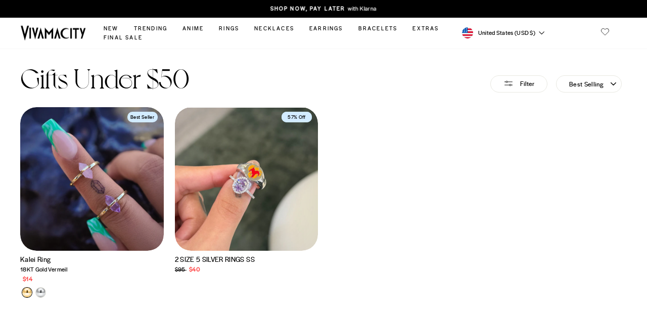

--- FILE ---
content_type: text/html; charset=utf-8
request_url: https://www.vivamacity.com/collections/under-50/amethyst
body_size: 53053
content:
<!doctype html>
<html class="no-js" lang="en" dir="ltr">
<head>
  <meta charset="utf-8">
  <meta http-equiv="X-UA-Compatible" content="IE=edge,chrome=1">
  <meta name="viewport" content="width=device-width,initial-scale=1">
  <meta name="theme-color" content="#000000">
  <link rel="canonical" href="https://www.vivamacity.com/collections/under-50/amethyst">
  <link rel="preconnect" href="https://cdn.shopify.com">
  <link rel="preconnect" href="https://fonts.shopifycdn.com">
  <link rel="dns-prefetch" href="https://productreviews.shopifycdn.com">
  <link rel="dns-prefetch" href="https://ajax.googleapis.com">
  <link rel="dns-prefetch" href="https://maps.googleapis.com">
  <link rel="dns-prefetch" href="https://maps.gstatic.com"><link rel="shortcut icon" href="//www.vivamacity.com/cdn/shop/files/1_32x32.png?v=1613697857" type="image/png" />

  <meta property="og:site_name" content="Vivamacity">
  <meta property="og:url" content="https://www.vivamacity.com/collections/under-50/amethyst">
  <meta property="og:title" content="Gifts Under $50">
  <meta property="og:type" content="website">
  <meta property="og:description" content="Vivamacity is inspired by you - worldwide trendsetting anklets, moonstone and opal infused necklaces and rings, and any type of jewelry you need, angel~"><meta property="og:image" content="http://www.vivamacity.com/cdn/shop/files/VIVAMACITY-NEW-LOGO-VECTOR_140x_2x_3f5b3d05-08ca-4380-a3c4-02402bee5264.png?v=1639539191">
    <meta property="og:image:secure_url" content="https://www.vivamacity.com/cdn/shop/files/VIVAMACITY-NEW-LOGO-VECTOR_140x_2x_3f5b3d05-08ca-4380-a3c4-02402bee5264.png?v=1639539191">
    <meta property="og:image:width" content="1200">
    <meta property="og:image:height" content="628"><meta name="twitter:site" content="@">
  <meta name="twitter:card" content="summary_large_image">
  <meta name="twitter:title" content="Gifts Under $50">
  <meta name="twitter:description" content="Vivamacity is inspired by you - worldwide trendsetting anklets, moonstone and opal infused necklaces and rings, and any type of jewelry you need, angel~"><title>Gifts Under $50
 &ndash; Tagged &quot;Amethyst&quot;&ndash; Vivamacity
</title>
<style data-shopify>
  @font-face {
            font-family: 'frunchyregular';
            src: local('frunchy-regular'), url('https://cdn.shopify.com/s/files/1/1370/5267/files/frunchy-regular.woff?v=1662745591') format('WOFF');
        }
    @font-face {
            font-family: 'glacial_indifferenceregular';
            src: local('glacialindifference-regular'), url('https://cdn.shopify.com/s/files/1/1370/5267/files/glacialindifference-regular.woff?v=1662746486') format('WOFF');
        }
    @font-face {
            font-family: 'Voyage-Regular';
            src: local('Voyage-Regular'), url('https://cdn.shopify.com/s/files/1/1370/5267/files/Voyage-Regular.woff?v=1676025163') format('WOFF');
        }
    @font-face {
            font-family: 'Voyage-Bold';
            src: local('Voyage-Bold'), url('https://cdn.shopify.com/s/files/1/1370/5267/files/Voyage-Bold.woff?v=1685022814') format('WOFF');
        }
            @font-face {
            font-family: 'halyard';
            src: local('halyard'), url('https://cdn.shopify.com/s/files/1/1370/5267/files/halyard_display-webfont.woff?v=1706191594') format('WOFF');
        }
  </style>
<style data-shopify>@font-face {
  font-family: "Bodoni Moda";
  font-weight: 500;
  font-style: normal;
  font-display: swap;
  src: url("//www.vivamacity.com/cdn/fonts/bodoni_moda/bodonimoda_n5.36d0da1db617c453fb46e8089790ab6dc72c2356.woff2") format("woff2"),
       url("//www.vivamacity.com/cdn/fonts/bodoni_moda/bodonimoda_n5.40f612bab009769f87511096f185d9228ad3baa3.woff") format("woff");
}

  @font-face {
  font-family: Poppins;
  font-weight: 300;
  font-style: normal;
  font-display: swap;
  src: url("//www.vivamacity.com/cdn/fonts/poppins/poppins_n3.05f58335c3209cce17da4f1f1ab324ebe2982441.woff2") format("woff2"),
       url("//www.vivamacity.com/cdn/fonts/poppins/poppins_n3.6971368e1f131d2c8ff8e3a44a36b577fdda3ff5.woff") format("woff");
}


  @font-face {
  font-family: Poppins;
  font-weight: 600;
  font-style: normal;
  font-display: swap;
  src: url("//www.vivamacity.com/cdn/fonts/poppins/poppins_n6.aa29d4918bc243723d56b59572e18228ed0786f6.woff2") format("woff2"),
       url("//www.vivamacity.com/cdn/fonts/poppins/poppins_n6.5f815d845fe073750885d5b7e619ee00e8111208.woff") format("woff");
}

  @font-face {
  font-family: Poppins;
  font-weight: 300;
  font-style: italic;
  font-display: swap;
  src: url("//www.vivamacity.com/cdn/fonts/poppins/poppins_i3.8536b4423050219f608e17f134fe9ea3b01ed890.woff2") format("woff2"),
       url("//www.vivamacity.com/cdn/fonts/poppins/poppins_i3.0f4433ada196bcabf726ed78f8e37e0995762f7f.woff") format("woff");
}

  @font-face {
  font-family: Poppins;
  font-weight: 600;
  font-style: italic;
  font-display: swap;
  src: url("//www.vivamacity.com/cdn/fonts/poppins/poppins_i6.bb8044d6203f492888d626dafda3c2999253e8e9.woff2") format("woff2"),
       url("//www.vivamacity.com/cdn/fonts/poppins/poppins_i6.e233dec1a61b1e7dead9f920159eda42280a02c3.woff") format("woff");
}

</style><link href="//www.vivamacity.com/cdn/shop/t/140/assets/theme.css?v=153592666842059053531740406608" rel="stylesheet" type="text/css" media="all" />
  <link href="//www.vivamacity.com/cdn/shop/t/140/assets/custom.min.css?v=183775969935200789511740396596" rel="stylesheet" type="text/css" media="all" />
  
 
  <link rel="stylesheet" href="//www.vivamacity.com/cdn/shop/t/140/assets/slick-theme.css?v=5845491622753418891740396596">
  <link rel="stylesheet" href="https://cdnjs.cloudflare.com/ajax/libs/font-awesome/4.7.0/css/font-awesome.min.css">
  
    
<style data-shopify>:root {
    --typeHeaderPrimary: "Bodoni Moda";
    --typeHeaderFallback: serif;
    --typeHeaderSize: 32px;
    --typeHeaderWeight: 500;
    --typeHeaderLineHeight: 1;
    --typeHeaderSpacing: 0.0em;

    --typeBasePrimary:Poppins;
    --typeBaseFallback:sans-serif;
    --typeBaseSize: 14px;
    --typeBaseWeight: 300;
    --typeBaseSpacing: 0.025em;
    --typeBaseLineHeight: 1.3;

    --typeCollectionTitle: 15px;

    --iconWeight: 3px;
    --iconLinecaps: miter;

    
      --buttonRadius: 50px;
    

    --colorGridOverlayOpacity: 0.0;
  }

  .placeholder-content {
    background-image: linear-gradient(100deg, #ffffff 40%, #f7f7f7 63%, #ffffff 79%);
  }</style><script>
    document.documentElement.className = document.documentElement.className.replace('no-js', 'js');

    window.theme = window.theme || {};
    theme.routes = {
      home: "/",
      cart: "/cart.js",
      cartPage: "/cart",
      cartAdd: "/cart/add.js",
      cartChange: "/cart/change.js",
      search: "/search"
    };
    theme.strings = {
      soldOut: "Sold Out",
      unavailable: "Unavailable",
      inStockLabel: "In stock, ready to ship",
      stockLabel: "Low stock - [count] items left",
      willNotShipUntil: "Ready to ship [date]",
      willBeInStockAfter: "Back in stock [date]",
      waitingForStock: "Inventory on the way",
      savePrice: "Save [saved_amount]",
      cartEmpty: "Your bag is currently empty.",
      cartTermsConfirmation: "You must agree with the terms and conditions of sales to check out",
      searchCollections: "Collections:",
      searchPages: "Pages:",
      searchArticles: "Articles:"
    };
    theme.settings = {
      dynamicVariantsEnable: true,
      cartType: "drawer",
      isCustomerTemplate: false,
      moneyFormat: "\u003cspan class=transcy-money\u003e${{amount_no_decimals}} \u003c\/span\u003e",
      saveType: "dollar",
      productImageSize: "square",
      productImageCover: false,
      predictiveSearch: true,
      predictiveSearchType: "product",
      quickView: true,
      themeName: 'Impulse',
      themeVersion: "6.1.0"
    };
  </script>
  
  <script>window.performance && window.performance.mark && window.performance.mark('shopify.content_for_header.start');</script><meta name="google-site-verification" content="sytJ7-Ej5xD4AIrBE76dgieAzPvVOA35WY_QSrQrgFE">
<meta id="shopify-digital-wallet" name="shopify-digital-wallet" content="/13705267/digital_wallets/dialog">
<meta name="shopify-checkout-api-token" content="e006bf95853825fa373b90ef4d236127">
<meta id="in-context-paypal-metadata" data-shop-id="13705267" data-venmo-supported="false" data-environment="production" data-locale="en_US" data-paypal-v4="true" data-currency="USD">
<link rel="alternate" type="application/atom+xml" title="Feed" href="/collections/under-50/amethyst.atom" />
<link rel="alternate" hreflang="x-default" href="https://www.vivamacity.com/collections/under-50/amethyst">
<link rel="alternate" hreflang="en" href="https://www.vivamacity.com/collections/under-50/amethyst">
<link rel="alternate" hreflang="es" href="https://www.vivamacity.com/es/collections/under-50/amethyst">
<link rel="alternate" hreflang="de" href="https://www.vivamacity.com/de/collections/under-50/amethyst">
<link rel="alternate" hreflang="fr" href="https://www.vivamacity.com/fr/collections/under-50/amethyst">
<link rel="alternate" type="application/json+oembed" href="https://www.vivamacity.com/collections/under-50/amethyst.oembed">
<script async="async" src="/checkouts/internal/preloads.js?locale=en-US"></script>
<link rel="preconnect" href="https://shop.app" crossorigin="anonymous">
<script async="async" src="https://shop.app/checkouts/internal/preloads.js?locale=en-US&shop_id=13705267" crossorigin="anonymous"></script>
<script id="apple-pay-shop-capabilities" type="application/json">{"shopId":13705267,"countryCode":"US","currencyCode":"USD","merchantCapabilities":["supports3DS"],"merchantId":"gid:\/\/shopify\/Shop\/13705267","merchantName":"Vivamacity","requiredBillingContactFields":["postalAddress","email","phone"],"requiredShippingContactFields":["postalAddress","email","phone"],"shippingType":"shipping","supportedNetworks":["visa","masterCard","amex","discover","elo","jcb"],"total":{"type":"pending","label":"Vivamacity","amount":"1.00"},"shopifyPaymentsEnabled":true,"supportsSubscriptions":true}</script>
<script id="shopify-features" type="application/json">{"accessToken":"e006bf95853825fa373b90ef4d236127","betas":["rich-media-storefront-analytics"],"domain":"www.vivamacity.com","predictiveSearch":true,"shopId":13705267,"locale":"en"}</script>
<script>var Shopify = Shopify || {};
Shopify.shop = "vivamacity.myshopify.com";
Shopify.locale = "en";
Shopify.currency = {"active":"USD","rate":"1.0"};
Shopify.country = "US";
Shopify.theme = {"name":"vivamacity | New tasks completed","id":142319943869,"schema_name":"Impulse","schema_version":"6.1.0","theme_store_id":857,"role":"main"};
Shopify.theme.handle = "null";
Shopify.theme.style = {"id":null,"handle":null};
Shopify.cdnHost = "www.vivamacity.com/cdn";
Shopify.routes = Shopify.routes || {};
Shopify.routes.root = "/";</script>
<script type="module">!function(o){(o.Shopify=o.Shopify||{}).modules=!0}(window);</script>
<script>!function(o){function n(){var o=[];function n(){o.push(Array.prototype.slice.apply(arguments))}return n.q=o,n}var t=o.Shopify=o.Shopify||{};t.loadFeatures=n(),t.autoloadFeatures=n()}(window);</script>
<script>
  window.ShopifyPay = window.ShopifyPay || {};
  window.ShopifyPay.apiHost = "shop.app\/pay";
  window.ShopifyPay.redirectState = null;
</script>
<script id="shop-js-analytics" type="application/json">{"pageType":"collection"}</script>
<script defer="defer" async type="module" src="//www.vivamacity.com/cdn/shopifycloud/shop-js/modules/v2/client.init-shop-cart-sync_DlSlHazZ.en.esm.js"></script>
<script defer="defer" async type="module" src="//www.vivamacity.com/cdn/shopifycloud/shop-js/modules/v2/chunk.common_D16XZWos.esm.js"></script>
<script type="module">
  await import("//www.vivamacity.com/cdn/shopifycloud/shop-js/modules/v2/client.init-shop-cart-sync_DlSlHazZ.en.esm.js");
await import("//www.vivamacity.com/cdn/shopifycloud/shop-js/modules/v2/chunk.common_D16XZWos.esm.js");

  window.Shopify.SignInWithShop?.initShopCartSync?.({"fedCMEnabled":true,"windoidEnabled":true});

</script>
<script>
  window.Shopify = window.Shopify || {};
  if (!window.Shopify.featureAssets) window.Shopify.featureAssets = {};
  window.Shopify.featureAssets['shop-js'] = {"shop-cart-sync":["modules/v2/client.shop-cart-sync_DKWYiEUO.en.esm.js","modules/v2/chunk.common_D16XZWos.esm.js"],"init-fed-cm":["modules/v2/client.init-fed-cm_vfPMjZAC.en.esm.js","modules/v2/chunk.common_D16XZWos.esm.js"],"init-shop-email-lookup-coordinator":["modules/v2/client.init-shop-email-lookup-coordinator_CR38P6MB.en.esm.js","modules/v2/chunk.common_D16XZWos.esm.js"],"init-shop-cart-sync":["modules/v2/client.init-shop-cart-sync_DlSlHazZ.en.esm.js","modules/v2/chunk.common_D16XZWos.esm.js"],"shop-cash-offers":["modules/v2/client.shop-cash-offers_CJw4IQ6B.en.esm.js","modules/v2/chunk.common_D16XZWos.esm.js","modules/v2/chunk.modal_UwFWkumu.esm.js"],"shop-toast-manager":["modules/v2/client.shop-toast-manager_BY778Uv6.en.esm.js","modules/v2/chunk.common_D16XZWos.esm.js"],"init-windoid":["modules/v2/client.init-windoid_DVhZdEm3.en.esm.js","modules/v2/chunk.common_D16XZWos.esm.js"],"shop-button":["modules/v2/client.shop-button_D2ZzKUPa.en.esm.js","modules/v2/chunk.common_D16XZWos.esm.js"],"avatar":["modules/v2/client.avatar_BTnouDA3.en.esm.js"],"init-customer-accounts-sign-up":["modules/v2/client.init-customer-accounts-sign-up_CQZUmjGN.en.esm.js","modules/v2/client.shop-login-button_Cu5K-F7X.en.esm.js","modules/v2/chunk.common_D16XZWos.esm.js","modules/v2/chunk.modal_UwFWkumu.esm.js"],"pay-button":["modules/v2/client.pay-button_CcBqbGU7.en.esm.js","modules/v2/chunk.common_D16XZWos.esm.js"],"init-shop-for-new-customer-accounts":["modules/v2/client.init-shop-for-new-customer-accounts_B5DR5JTE.en.esm.js","modules/v2/client.shop-login-button_Cu5K-F7X.en.esm.js","modules/v2/chunk.common_D16XZWos.esm.js","modules/v2/chunk.modal_UwFWkumu.esm.js"],"shop-login-button":["modules/v2/client.shop-login-button_Cu5K-F7X.en.esm.js","modules/v2/chunk.common_D16XZWos.esm.js","modules/v2/chunk.modal_UwFWkumu.esm.js"],"shop-follow-button":["modules/v2/client.shop-follow-button_BX8Slf17.en.esm.js","modules/v2/chunk.common_D16XZWos.esm.js","modules/v2/chunk.modal_UwFWkumu.esm.js"],"init-customer-accounts":["modules/v2/client.init-customer-accounts_DjKkmQ2w.en.esm.js","modules/v2/client.shop-login-button_Cu5K-F7X.en.esm.js","modules/v2/chunk.common_D16XZWos.esm.js","modules/v2/chunk.modal_UwFWkumu.esm.js"],"lead-capture":["modules/v2/client.lead-capture_ChWCg7nV.en.esm.js","modules/v2/chunk.common_D16XZWos.esm.js","modules/v2/chunk.modal_UwFWkumu.esm.js"],"checkout-modal":["modules/v2/client.checkout-modal_DPnpVyv-.en.esm.js","modules/v2/chunk.common_D16XZWos.esm.js","modules/v2/chunk.modal_UwFWkumu.esm.js"],"shop-login":["modules/v2/client.shop-login_leRXJtcZ.en.esm.js","modules/v2/chunk.common_D16XZWos.esm.js","modules/v2/chunk.modal_UwFWkumu.esm.js"],"payment-terms":["modules/v2/client.payment-terms_Bp9K0NXD.en.esm.js","modules/v2/chunk.common_D16XZWos.esm.js","modules/v2/chunk.modal_UwFWkumu.esm.js"]};
</script>
<script>(function() {
  var isLoaded = false;
  function asyncLoad() {
    if (isLoaded) return;
    isLoaded = true;
    var urls = ["https:\/\/config.gorgias.chat\/bundle-loader\/01GYCBY2131A23GJ4AYS7PM1PD?source=shopify1click\u0026shop=vivamacity.myshopify.com","\/\/cdn.shopify.com\/proxy\/73827c9a2c0a082d80ecbdc32f49eb237dfef19760c7608bdca3c69d7785b3e2\/d33a6lvgbd0fej.cloudfront.net\/script_tag\/secomapp.scripttag.js?shop=vivamacity.myshopify.com\u0026sp-cache-control=cHVibGljLCBtYXgtYWdlPTkwMA","https:\/\/cdn.hextom.com\/js\/eventpromotionbar.js?shop=vivamacity.myshopify.com","https:\/\/cdn.attn.tv\/vivamacity\/dtag.js?shop=vivamacity.myshopify.com","https:\/\/cdn.pushowl.com\/latest\/sdks\/pushowl-shopify.js?subdomain=vivamacity\u0026environment=production\u0026guid=7a8c84bf-c659-4a5c-b2a4-4144f22e3d26\u0026shop=vivamacity.myshopify.com","https:\/\/bundle.9gtb.com\/loader.js?g_cvt_id=8f47faca-608a-470b-b669-dbe26a0b2173\u0026shop=vivamacity.myshopify.com"];
    for (var i = 0; i < urls.length; i++) {
      var s = document.createElement('script');
      s.type = 'text/javascript';
      s.async = true;
      s.src = urls[i];
      var x = document.getElementsByTagName('script')[0];
      x.parentNode.insertBefore(s, x);
    }
  };
  if(window.attachEvent) {
    window.attachEvent('onload', asyncLoad);
  } else {
    window.addEventListener('load', asyncLoad, false);
  }
})();</script>
<script id="__st">var __st={"a":13705267,"offset":-28800,"reqid":"f38236ee-21c4-4039-9869-a42f71abfa17-1768594484","pageurl":"www.vivamacity.com\/collections\/under-50\/amethyst","u":"5ec61fa2e745","p":"collection","rtyp":"collection","rid":313322766525};</script>
<script>window.ShopifyPaypalV4VisibilityTracking = true;</script>
<script id="captcha-bootstrap">!function(){'use strict';const t='contact',e='account',n='new_comment',o=[[t,t],['blogs',n],['comments',n],[t,'customer']],c=[[e,'customer_login'],[e,'guest_login'],[e,'recover_customer_password'],[e,'create_customer']],r=t=>t.map((([t,e])=>`form[action*='/${t}']:not([data-nocaptcha='true']) input[name='form_type'][value='${e}']`)).join(','),a=t=>()=>t?[...document.querySelectorAll(t)].map((t=>t.form)):[];function s(){const t=[...o],e=r(t);return a(e)}const i='password',u='form_key',d=['recaptcha-v3-token','g-recaptcha-response','h-captcha-response',i],f=()=>{try{return window.sessionStorage}catch{return}},m='__shopify_v',_=t=>t.elements[u];function p(t,e,n=!1){try{const o=window.sessionStorage,c=JSON.parse(o.getItem(e)),{data:r}=function(t){const{data:e,action:n}=t;return t[m]||n?{data:e,action:n}:{data:t,action:n}}(c);for(const[e,n]of Object.entries(r))t.elements[e]&&(t.elements[e].value=n);n&&o.removeItem(e)}catch(o){console.error('form repopulation failed',{error:o})}}const l='form_type',E='cptcha';function T(t){t.dataset[E]=!0}const w=window,h=w.document,L='Shopify',v='ce_forms',y='captcha';let A=!1;((t,e)=>{const n=(g='f06e6c50-85a8-45c8-87d0-21a2b65856fe',I='https://cdn.shopify.com/shopifycloud/storefront-forms-hcaptcha/ce_storefront_forms_captcha_hcaptcha.v1.5.2.iife.js',D={infoText:'Protected by hCaptcha',privacyText:'Privacy',termsText:'Terms'},(t,e,n)=>{const o=w[L][v],c=o.bindForm;if(c)return c(t,g,e,D).then(n);var r;o.q.push([[t,g,e,D],n]),r=I,A||(h.body.append(Object.assign(h.createElement('script'),{id:'captcha-provider',async:!0,src:r})),A=!0)});var g,I,D;w[L]=w[L]||{},w[L][v]=w[L][v]||{},w[L][v].q=[],w[L][y]=w[L][y]||{},w[L][y].protect=function(t,e){n(t,void 0,e),T(t)},Object.freeze(w[L][y]),function(t,e,n,w,h,L){const[v,y,A,g]=function(t,e,n){const i=e?o:[],u=t?c:[],d=[...i,...u],f=r(d),m=r(i),_=r(d.filter((([t,e])=>n.includes(e))));return[a(f),a(m),a(_),s()]}(w,h,L),I=t=>{const e=t.target;return e instanceof HTMLFormElement?e:e&&e.form},D=t=>v().includes(t);t.addEventListener('submit',(t=>{const e=I(t);if(!e)return;const n=D(e)&&!e.dataset.hcaptchaBound&&!e.dataset.recaptchaBound,o=_(e),c=g().includes(e)&&(!o||!o.value);(n||c)&&t.preventDefault(),c&&!n&&(function(t){try{if(!f())return;!function(t){const e=f();if(!e)return;const n=_(t);if(!n)return;const o=n.value;o&&e.removeItem(o)}(t);const e=Array.from(Array(32),(()=>Math.random().toString(36)[2])).join('');!function(t,e){_(t)||t.append(Object.assign(document.createElement('input'),{type:'hidden',name:u})),t.elements[u].value=e}(t,e),function(t,e){const n=f();if(!n)return;const o=[...t.querySelectorAll(`input[type='${i}']`)].map((({name:t})=>t)),c=[...d,...o],r={};for(const[a,s]of new FormData(t).entries())c.includes(a)||(r[a]=s);n.setItem(e,JSON.stringify({[m]:1,action:t.action,data:r}))}(t,e)}catch(e){console.error('failed to persist form',e)}}(e),e.submit())}));const S=(t,e)=>{t&&!t.dataset[E]&&(n(t,e.some((e=>e===t))),T(t))};for(const o of['focusin','change'])t.addEventListener(o,(t=>{const e=I(t);D(e)&&S(e,y())}));const B=e.get('form_key'),M=e.get(l),P=B&&M;t.addEventListener('DOMContentLoaded',(()=>{const t=y();if(P)for(const e of t)e.elements[l].value===M&&p(e,B);[...new Set([...A(),...v().filter((t=>'true'===t.dataset.shopifyCaptcha))])].forEach((e=>S(e,t)))}))}(h,new URLSearchParams(w.location.search),n,t,e,['guest_login'])})(!0,!0)}();</script>
<script integrity="sha256-4kQ18oKyAcykRKYeNunJcIwy7WH5gtpwJnB7kiuLZ1E=" data-source-attribution="shopify.loadfeatures" defer="defer" src="//www.vivamacity.com/cdn/shopifycloud/storefront/assets/storefront/load_feature-a0a9edcb.js" crossorigin="anonymous"></script>
<script crossorigin="anonymous" defer="defer" src="//www.vivamacity.com/cdn/shopifycloud/storefront/assets/shopify_pay/storefront-65b4c6d7.js?v=20250812"></script>
<script data-source-attribution="shopify.dynamic_checkout.dynamic.init">var Shopify=Shopify||{};Shopify.PaymentButton=Shopify.PaymentButton||{isStorefrontPortableWallets:!0,init:function(){window.Shopify.PaymentButton.init=function(){};var t=document.createElement("script");t.src="https://www.vivamacity.com/cdn/shopifycloud/portable-wallets/latest/portable-wallets.en.js",t.type="module",document.head.appendChild(t)}};
</script>
<script data-source-attribution="shopify.dynamic_checkout.buyer_consent">
  function portableWalletsHideBuyerConsent(e){var t=document.getElementById("shopify-buyer-consent"),n=document.getElementById("shopify-subscription-policy-button");t&&n&&(t.classList.add("hidden"),t.setAttribute("aria-hidden","true"),n.removeEventListener("click",e))}function portableWalletsShowBuyerConsent(e){var t=document.getElementById("shopify-buyer-consent"),n=document.getElementById("shopify-subscription-policy-button");t&&n&&(t.classList.remove("hidden"),t.removeAttribute("aria-hidden"),n.addEventListener("click",e))}window.Shopify?.PaymentButton&&(window.Shopify.PaymentButton.hideBuyerConsent=portableWalletsHideBuyerConsent,window.Shopify.PaymentButton.showBuyerConsent=portableWalletsShowBuyerConsent);
</script>
<script data-source-attribution="shopify.dynamic_checkout.cart.bootstrap">document.addEventListener("DOMContentLoaded",(function(){function t(){return document.querySelector("shopify-accelerated-checkout-cart, shopify-accelerated-checkout")}if(t())Shopify.PaymentButton.init();else{new MutationObserver((function(e,n){t()&&(Shopify.PaymentButton.init(),n.disconnect())})).observe(document.body,{childList:!0,subtree:!0})}}));
</script>
<link id="shopify-accelerated-checkout-styles" rel="stylesheet" media="screen" href="https://www.vivamacity.com/cdn/shopifycloud/portable-wallets/latest/accelerated-checkout-backwards-compat.css" crossorigin="anonymous">
<style id="shopify-accelerated-checkout-cart">
        #shopify-buyer-consent {
  margin-top: 1em;
  display: inline-block;
  width: 100%;
}

#shopify-buyer-consent.hidden {
  display: none;
}

#shopify-subscription-policy-button {
  background: none;
  border: none;
  padding: 0;
  text-decoration: underline;
  font-size: inherit;
  cursor: pointer;
}

#shopify-subscription-policy-button::before {
  box-shadow: none;
}

      </style>

<script>window.performance && window.performance.mark && window.performance.mark('shopify.content_for_header.end');</script>
<link rel="stylesheet" href="//www.vivamacity.com/cdn/shop/t/140/assets/country-flags.css"><script src="//www.vivamacity.com/cdn/shop/t/140/assets/vendor-scripts-v11.js" defer="defer"></script>
    <script src="//www.vivamacity.com/cdn/shop/t/140/assets/jquery.min.js?v=51344158406751901011740396596" ></script>
  <script src="//www.vivamacity.com/cdn/shop/t/140/assets/theme.js?v=139601130731769443451740396596" defer="defer"></script>

<!-- Google tag (gtag.js) -->
<script async src="https://www.googletagmanager.com/gtag/js?id=UA-65954226-1"></script>
<script>
  window.dataLayer = window.dataLayer || [];
  function gtag(){dataLayer.push(arguments);}
  gtag('js', new Date());
  gtag('config', 'UA-65954226-1');
</script>
<script type="text/javascript">

gtag('event', 'page_view', {
ecomm_prodid: [],
ecomm_pagetype: 'cart',
ecomm_totalvalue: 0
});

</script>

<!-- BEGIN app block: shopify://apps/also-bought/blocks/app-embed-block/b94b27b4-738d-4d92-9e60-43c22d1da3f2 --><script>
    window.codeblackbelt = window.codeblackbelt || {};
    window.codeblackbelt.shop = window.codeblackbelt.shop || 'vivamacity.myshopify.com';
    </script><script src="//cdn.codeblackbelt.com/widgets/also-bought/bootstrap.min.js?version=2026011612-0800" async></script>
<!-- END app block --><!-- BEGIN app block: shopify://apps/easy-variant-images/blocks/embed_via/bfecabd5-49af-4d37-8214-f0f4649f4cb3 --><!-- BEGIN app snippet: mvi --><script> 
var spice_mainObject = {};
var spice_allImages = [];
var spice_commonImages;
var spice_varImages = [];
var spice_variantImages;
var spice_tempObject = {};
var spice_allTags = [];
var spice_allVariants = [];
var spice_allImagesNoVideo = [];
var spice_evi_productJSON = null;

var spice_showOrNo = (spice_allTags.indexOf("spiceEvi_showOrNo") > -1)
    ? true
    : false;
    

var assignedImages = spice_varImages.filter(function (item, pos) {
    return spice_varImages.indexOf(item) == pos
});

var [firstAssignedImage] = assignedImages;
var firstIndex = spice_allImages.indexOf(firstAssignedImage);
spice_commonImages = spice_allImages.filter(function (elem, index) {
    return index < firstIndex
});
spice_variantImages = spice_allImages.filter(function (elem, index) {
    return spice_commonImages.indexOf(elem) < 0
});
spice_variantImages.forEach(function (elem, index) {
    if (assignedImages.indexOf(elem) > -1) {
        spice_tempObject[elem] = []
    }
    if (Object.keys(spice_tempObject).length > 0) {
        var lastKey = Object.keys(spice_tempObject)[
            Object
                .keys(spice_tempObject)
                .length - 1
        ];
        spice_tempObject[lastKey].push(elem)
    }
});
Object
    .keys(spice_mainObject)
    .forEach(function (elem, index) {
        var thisVal = spice_mainObject[elem];
        var newVal = spice_tempObject[thisVal];
        spice_mainObject[elem] = newVal
    });

</script>
<!-- END app snippet -->


<script type="text/javascript">
  const sg_evi_insertScript = (src) => {
    let sg_evi_script = document.createElement("script");
    sg_evi_script.src = src;
    sg_evi_script.async = true;
    document.currentScript ? document.currentScript.insertAdjacentElement("afterend", sg_evi_script) : document.head.appendChild(sg_evi_script);
  };

  const sg_evi_isProductPage = "collection" == "product";
  const sg_evi_metafieldExists = null;

  let sg_evi_scriptUrl = "https:\/\/cdnbevi.spicegems.com\/js\/serve\/vivamacity.myshopify.com\/v1\/index_ed8dca3d6a05d6366b5d7285dbd634e24d33d660.js?v=live312";

  const sg_evi_themeRole = (typeof Shopify !== "undefined" && Shopify.theme && Shopify.theme.role) ? Shopify.theme.role : "main";
  if (sg_evi_themeRole !== "main") {
    sg_evi_scriptUrl = null;
  }

  if (sg_evi_metafieldExists && sg_evi_isProductPage) {
    sg_evi_insertScript(sg_evi_scriptUrl);
  } else if (!sg_evi_metafieldExists) {
    sg_evi_insertScript(sg_evi_scriptUrl);
  }
</script>


<!-- END app block --><!-- BEGIN app block: shopify://apps/klaviyo-email-marketing-sms/blocks/klaviyo-onsite-embed/2632fe16-c075-4321-a88b-50b567f42507 -->












  <script async src="https://static.klaviyo.com/onsite/js/QFh3pM/klaviyo.js?company_id=QFh3pM"></script>
  <script>!function(){if(!window.klaviyo){window._klOnsite=window._klOnsite||[];try{window.klaviyo=new Proxy({},{get:function(n,i){return"push"===i?function(){var n;(n=window._klOnsite).push.apply(n,arguments)}:function(){for(var n=arguments.length,o=new Array(n),w=0;w<n;w++)o[w]=arguments[w];var t="function"==typeof o[o.length-1]?o.pop():void 0,e=new Promise((function(n){window._klOnsite.push([i].concat(o,[function(i){t&&t(i),n(i)}]))}));return e}}})}catch(n){window.klaviyo=window.klaviyo||[],window.klaviyo.push=function(){var n;(n=window._klOnsite).push.apply(n,arguments)}}}}();</script>

  




  <script>
    window.klaviyoReviewsProductDesignMode = false
  </script>







<!-- END app block --><!-- BEGIN app block: shopify://apps/judge-me-reviews/blocks/judgeme_core/61ccd3b1-a9f2-4160-9fe9-4fec8413e5d8 --><!-- Start of Judge.me Core -->






<link rel="dns-prefetch" href="https://cdnwidget.judge.me">
<link rel="dns-prefetch" href="https://cdn.judge.me">
<link rel="dns-prefetch" href="https://cdn1.judge.me">
<link rel="dns-prefetch" href="https://api.judge.me">

<script data-cfasync='false' class='jdgm-settings-script'>window.jdgmSettings={"pagination":5,"disable_web_reviews":true,"badge_no_review_text":"No reviews","badge_n_reviews_text":"({{ n }})","badge_star_color":"#000000","hide_badge_preview_if_no_reviews":true,"badge_hide_text":false,"enforce_center_preview_badge":false,"widget_title":"Customer Reviews","widget_open_form_text":"Write a review","widget_close_form_text":"Cancel review","widget_refresh_page_text":"Refresh page","widget_summary_text":"{{ number_of_reviews }} review/reviews","widget_no_review_text":"Be the first to write a review","widget_name_field_text":"Display name","widget_verified_name_field_text":"Verified Name (public)","widget_name_placeholder_text":"Display name","widget_required_field_error_text":"This field is required.","widget_email_field_text":"Email address","widget_verified_email_field_text":"Verified Email (private, can not be edited)","widget_email_placeholder_text":"Your email address","widget_email_field_error_text":"Please enter a valid email address.","widget_rating_field_text":"Rating","widget_review_title_field_text":"Review Title","widget_review_title_placeholder_text":"Give your review a title","widget_review_body_field_text":"Review content","widget_review_body_placeholder_text":"Start writing here...","widget_pictures_field_text":"Picture/Video (optional)","widget_submit_review_text":"Submit Review","widget_submit_verified_review_text":"Submit Verified Review","widget_submit_success_msg_with_auto_publish":"Thank you! Please refresh the page in a few moments to see your review. You can remove or edit your review by logging into \u003ca href='https://judge.me/login' target='_blank' rel='nofollow noopener'\u003eJudge.me\u003c/a\u003e","widget_submit_success_msg_no_auto_publish":"Thank you! Your review will be published as soon as it is approved by the shop admin. You can remove or edit your review by logging into \u003ca href='https://judge.me/login' target='_blank' rel='nofollow noopener'\u003eJudge.me\u003c/a\u003e","widget_show_default_reviews_out_of_total_text":"Showing {{ n_reviews_shown }} out of {{ n_reviews }} reviews.","widget_show_all_link_text":"Show all","widget_show_less_link_text":"Show less","widget_author_said_text":"{{ reviewer_name }} said:","widget_days_text":"{{ n }} days ago","widget_weeks_text":"{{ n }} week/weeks ago","widget_months_text":"{{ n }} month/months ago","widget_years_text":"{{ n }} year/years ago","widget_yesterday_text":"Yesterday","widget_today_text":"Today","widget_replied_text":"\u003e\u003e {{ shop_name }} replied:","widget_read_more_text":"Read more","widget_reviewer_name_as_initial":"last_initial","widget_rating_filter_color":"#d2ebff","widget_rating_filter_see_all_text":"See all reviews","widget_sorting_most_recent_text":"Most Recent","widget_sorting_highest_rating_text":"Highest Rating","widget_sorting_lowest_rating_text":"Lowest Rating","widget_sorting_with_pictures_text":"Only Pictures","widget_sorting_most_helpful_text":"Most Helpful","widget_open_question_form_text":"Ask a question","widget_reviews_subtab_text":"Reviews","widget_questions_subtab_text":"Questions","widget_question_label_text":"Question","widget_answer_label_text":"Answer","widget_question_placeholder_text":"Write your question here","widget_submit_question_text":"Submit Question","widget_question_submit_success_text":"Thank you for your question! We will notify you once it gets answered.","widget_star_color":"#000000","verified_badge_text":"Verified","verified_badge_bg_color":"#d2ebff","verified_badge_text_color":"#000000","verified_badge_placement":"left-of-reviewer-name","widget_review_max_height":"","widget_hide_border":false,"widget_social_share":false,"widget_thumb":false,"widget_review_location_show":false,"widget_location_format":"country_iso_code","all_reviews_include_out_of_store_products":true,"all_reviews_out_of_store_text":"(out of store)","all_reviews_pagination":100,"all_reviews_product_name_prefix_text":"about","enable_review_pictures":true,"enable_question_anwser":false,"widget_theme":"","review_date_format":"mm/dd/yyyy","default_sort_method":"most-recent","widget_product_reviews_subtab_text":"Product Reviews","widget_shop_reviews_subtab_text":"Shop Reviews","widget_other_products_reviews_text":"Reviews for other products","widget_store_reviews_subtab_text":"Store reviews","widget_no_store_reviews_text":"This store hasn't received any reviews yet","widget_web_restriction_product_reviews_text":"This product hasn't received any reviews yet","widget_no_items_text":"No items found","widget_show_more_text":"Show more","widget_write_a_store_review_text":"Write a Store Review","widget_other_languages_heading":"Reviews in Other Languages","widget_translate_review_text":"Translate review to {{ language }}","widget_translating_review_text":"Translating...","widget_show_original_translation_text":"Show original ({{ language }})","widget_translate_review_failed_text":"Review couldn't be translated.","widget_translate_review_retry_text":"Retry","widget_translate_review_try_again_later_text":"Try again later","show_product_url_for_grouped_product":false,"widget_sorting_pictures_first_text":"Pictures First","show_pictures_on_all_rev_page_mobile":true,"show_pictures_on_all_rev_page_desktop":true,"floating_tab_hide_mobile_install_preference":false,"floating_tab_button_name":"★ Reviews","floating_tab_title":"Let customers speak for us","floating_tab_button_color":"","floating_tab_button_background_color":"","floating_tab_url":"","floating_tab_url_enabled":true,"floating_tab_tab_style":"text","all_reviews_text_badge_text":"Customers rate us {{ shop.metafields.judgeme.all_reviews_rating | round: 1 }}/5 based on {{ shop.metafields.judgeme.all_reviews_count }} reviews.","all_reviews_text_badge_text_branded_style":"{{ shop.metafields.judgeme.all_reviews_rating | round: 1 }} out of 5 stars based on {{ shop.metafields.judgeme.all_reviews_count }} reviews","is_all_reviews_text_badge_a_link":true,"show_stars_for_all_reviews_text_badge":true,"all_reviews_text_badge_url":"","all_reviews_text_style":"text","all_reviews_text_color_style":"judgeme_brand_color","all_reviews_text_color":"#108474","all_reviews_text_show_jm_brand":true,"featured_carousel_show_header":true,"featured_carousel_title":"See What People Are Saying","testimonials_carousel_title":"Customers are saying","videos_carousel_title":"Real customer stories","cards_carousel_title":"Customers are saying","featured_carousel_count_text":"from {{ n }} reviews","featured_carousel_add_link_to_all_reviews_page":true,"featured_carousel_url":"","featured_carousel_show_images":true,"featured_carousel_autoslide_interval":5,"featured_carousel_arrows_on_the_sides":true,"featured_carousel_height":250,"featured_carousel_width":100,"featured_carousel_image_size":100,"featured_carousel_image_height":250,"featured_carousel_arrow_color":"#eeeeee","verified_count_badge_style":"vintage","verified_count_badge_orientation":"horizontal","verified_count_badge_color_style":"judgeme_brand_color","verified_count_badge_color":"#108474","is_verified_count_badge_a_link":false,"verified_count_badge_url":"","verified_count_badge_show_jm_brand":true,"widget_rating_preset_default":5,"widget_first_sub_tab":"product-reviews","widget_show_histogram":true,"widget_histogram_use_custom_color":true,"widget_pagination_use_custom_color":false,"widget_star_use_custom_color":true,"widget_verified_badge_use_custom_color":true,"widget_write_review_use_custom_color":false,"picture_reminder_submit_button":"Upload Pictures","enable_review_videos":false,"mute_video_by_default":false,"widget_sorting_videos_first_text":"Videos First","widget_review_pending_text":"Pending","featured_carousel_items_for_large_screen":3,"social_share_options_order":"Facebook,Twitter","remove_microdata_snippet":true,"disable_json_ld":false,"enable_json_ld_products":false,"preview_badge_show_question_text":false,"preview_badge_no_question_text":"No questions","preview_badge_n_question_text":"{{ number_of_questions }} question/questions","qa_badge_show_icon":false,"qa_badge_icon_color":"#d79cd5","qa_badge_position":"below","remove_judgeme_branding":true,"widget_add_search_bar":false,"widget_search_bar_placeholder":"Search","widget_sorting_verified_only_text":"Verified only","featured_carousel_theme":"aligned","featured_carousel_show_rating":true,"featured_carousel_show_title":true,"featured_carousel_show_body":true,"featured_carousel_show_date":false,"featured_carousel_show_reviewer":true,"featured_carousel_show_product":false,"featured_carousel_header_background_color":"#d7b8d2","featured_carousel_header_text_color":"#ffffff","featured_carousel_name_product_separator":"reviewed","featured_carousel_full_star_background":"#000000","featured_carousel_empty_star_background":"#dadada","featured_carousel_vertical_theme_background":"#f9fafb","featured_carousel_verified_badge_enable":false,"featured_carousel_verified_badge_color":"#108474","featured_carousel_border_style":"round","featured_carousel_review_line_length_limit":3,"featured_carousel_more_reviews_button_text":"Read more reviews","featured_carousel_view_product_button_text":"View product","all_reviews_page_load_reviews_on":"scroll","all_reviews_page_load_more_text":"Load More Reviews","disable_fb_tab_reviews":false,"enable_ajax_cdn_cache":false,"widget_public_name_text":"displayed publicly like","default_reviewer_name":"John Smith","default_reviewer_name_has_non_latin":true,"widget_reviewer_anonymous":"Anonymous","medals_widget_title":"Judge.me Review Medals","medals_widget_background_color":"#f9fafb","medals_widget_position":"footer_all_pages","medals_widget_border_color":"#f9fafb","medals_widget_verified_text_position":"left","medals_widget_use_monochromatic_version":false,"medals_widget_elements_color":"#108474","show_reviewer_avatar":false,"widget_invalid_yt_video_url_error_text":"Not a YouTube video URL","widget_max_length_field_error_text":"Please enter no more than {0} characters.","widget_show_country_flag":true,"widget_show_collected_via_shop_app":true,"widget_verified_by_shop_badge_style":"light","widget_verified_by_shop_text":"Verified by Shop","widget_show_photo_gallery":false,"widget_load_with_code_splitting":true,"widget_ugc_install_preference":false,"widget_ugc_title":"Made by us, Shared by you","widget_ugc_subtitle":"Tag us to see your picture featured in our page","widget_ugc_arrows_color":"#ffffff","widget_ugc_primary_button_text":"Buy Now","widget_ugc_primary_button_background_color":"#108474","widget_ugc_primary_button_text_color":"#ffffff","widget_ugc_primary_button_border_width":"0","widget_ugc_primary_button_border_style":"none","widget_ugc_primary_button_border_color":"#108474","widget_ugc_primary_button_border_radius":"25","widget_ugc_secondary_button_text":"Load More","widget_ugc_secondary_button_background_color":"#ffffff","widget_ugc_secondary_button_text_color":"#108474","widget_ugc_secondary_button_border_width":"2","widget_ugc_secondary_button_border_style":"solid","widget_ugc_secondary_button_border_color":"#108474","widget_ugc_secondary_button_border_radius":"25","widget_ugc_reviews_button_text":"View Reviews","widget_ugc_reviews_button_background_color":"#ffffff","widget_ugc_reviews_button_text_color":"#108474","widget_ugc_reviews_button_border_width":"2","widget_ugc_reviews_button_border_style":"solid","widget_ugc_reviews_button_border_color":"#108474","widget_ugc_reviews_button_border_radius":"25","widget_ugc_reviews_button_link_to":"judgeme-reviews-page","widget_ugc_show_post_date":true,"widget_ugc_max_width":"800","widget_rating_metafield_value_type":true,"widget_primary_color":"#108474","widget_enable_secondary_color":false,"widget_secondary_color":"#edf5f5","widget_summary_average_rating_text":"{{ average_rating }} out of 5","widget_media_grid_title":"Customer photos \u0026 videos","widget_media_grid_see_more_text":"See more","widget_round_style":false,"widget_show_product_medals":true,"widget_verified_by_judgeme_text":"Verified by Judge.me","widget_show_store_medals":true,"widget_verified_by_judgeme_text_in_store_medals":"Verified by Judge.me","widget_media_field_exceed_quantity_message":"Sorry, we can only accept {{ max_media }} for one review.","widget_media_field_exceed_limit_message":"{{ file_name }} is too large, please select a {{ media_type }} less than {{ size_limit }}MB.","widget_review_submitted_text":"Review Submitted!","widget_question_submitted_text":"Question Submitted!","widget_close_form_text_question":"Cancel","widget_write_your_answer_here_text":"Write your answer here","widget_enabled_branded_link":true,"widget_show_collected_by_judgeme":false,"widget_reviewer_name_color":"","widget_write_review_text_color":"","widget_write_review_bg_color":"","widget_collected_by_judgeme_text":"collected by Judge.me","widget_pagination_type":"standard","widget_load_more_text":"Load More","widget_load_more_color":"#108474","widget_full_review_text":"Full Review","widget_read_more_reviews_text":"Read More Reviews","widget_read_questions_text":"Read Questions","widget_questions_and_answers_text":"Questions \u0026 Answers","widget_verified_by_text":"Verified by","widget_verified_text":"Verified","widget_number_of_reviews_text":"{{ number_of_reviews }} reviews","widget_back_button_text":"Back","widget_next_button_text":"Next","widget_custom_forms_filter_button":"Filters","custom_forms_style":"vertical","widget_show_review_information":false,"how_reviews_are_collected":"How reviews are collected?","widget_show_review_keywords":false,"widget_gdpr_statement":"How we use your data: We'll only contact you about the review you left, and only if necessary. By submitting your review, you agree to Judge.me's \u003ca href='https://judge.me/terms' target='_blank' rel='nofollow noopener'\u003eterms\u003c/a\u003e, \u003ca href='https://judge.me/privacy' target='_blank' rel='nofollow noopener'\u003eprivacy\u003c/a\u003e and \u003ca href='https://judge.me/content-policy' target='_blank' rel='nofollow noopener'\u003econtent\u003c/a\u003e policies.","widget_multilingual_sorting_enabled":false,"widget_translate_review_content_enabled":false,"widget_translate_review_content_method":"manual","popup_widget_review_selection":"automatically_with_pictures","popup_widget_round_border_style":true,"popup_widget_show_title":true,"popup_widget_show_body":true,"popup_widget_show_reviewer":false,"popup_widget_show_product":true,"popup_widget_show_pictures":true,"popup_widget_use_review_picture":true,"popup_widget_show_on_home_page":true,"popup_widget_show_on_product_page":true,"popup_widget_show_on_collection_page":true,"popup_widget_show_on_cart_page":true,"popup_widget_position":"bottom_left","popup_widget_first_review_delay":5,"popup_widget_duration":5,"popup_widget_interval":5,"popup_widget_review_count":5,"popup_widget_hide_on_mobile":true,"review_snippet_widget_round_border_style":true,"review_snippet_widget_card_color":"#FFFFFF","review_snippet_widget_slider_arrows_background_color":"#FFFFFF","review_snippet_widget_slider_arrows_color":"#000000","review_snippet_widget_star_color":"#108474","show_product_variant":false,"all_reviews_product_variant_label_text":"Variant: ","widget_show_verified_branding":false,"widget_ai_summary_title":"Customers say","widget_ai_summary_disclaimer":"AI-powered review summary based on recent customer reviews","widget_show_ai_summary":false,"widget_show_ai_summary_bg":false,"widget_show_review_title_input":true,"redirect_reviewers_invited_via_email":"review_widget","request_store_review_after_product_review":false,"request_review_other_products_in_order":false,"review_form_color_scheme":"default","review_form_corner_style":"square","review_form_star_color":{},"review_form_text_color":"#333333","review_form_background_color":"#ffffff","review_form_field_background_color":"#fafafa","review_form_button_color":{},"review_form_button_text_color":"#ffffff","review_form_modal_overlay_color":"#000000","review_content_screen_title_text":"How would you rate this product?","review_content_introduction_text":"We would love it if you would share a bit about your experience.","store_review_form_title_text":"How would you rate this store?","store_review_form_introduction_text":"We would love it if you would share a bit about your experience.","show_review_guidance_text":true,"one_star_review_guidance_text":"Poor","five_star_review_guidance_text":"Great","customer_information_screen_title_text":"About you","customer_information_introduction_text":"Please tell us more about you.","custom_questions_screen_title_text":"Your experience in more detail","custom_questions_introduction_text":"Here are a few questions to help us understand more about your experience.","review_submitted_screen_title_text":"Thanks for your review!","review_submitted_screen_thank_you_text":"We are processing it and it will appear on the store soon.","review_submitted_screen_email_verification_text":"Please confirm your email by clicking the link we just sent you. This helps us keep reviews authentic.","review_submitted_request_store_review_text":"Would you like to share your experience of shopping with us?","review_submitted_review_other_products_text":"Would you like to review these products?","store_review_screen_title_text":"Would you like to share your experience of shopping with us?","store_review_introduction_text":"We value your feedback and use it to improve. Please share any thoughts or suggestions you have.","reviewer_media_screen_title_picture_text":"Share a picture","reviewer_media_introduction_picture_text":"Upload a photo to support your review.","reviewer_media_screen_title_video_text":"Share a video","reviewer_media_introduction_video_text":"Upload a video to support your review.","reviewer_media_screen_title_picture_or_video_text":"Share a picture or video","reviewer_media_introduction_picture_or_video_text":"Upload a photo or video to support your review.","reviewer_media_youtube_url_text":"Paste your Youtube URL here","advanced_settings_next_step_button_text":"Next","advanced_settings_close_review_button_text":"Close","modal_write_review_flow":false,"write_review_flow_required_text":"Required","write_review_flow_privacy_message_text":"We respect your privacy.","write_review_flow_anonymous_text":"Post review as anonymous","write_review_flow_visibility_text":"This won't be visible to other customers.","write_review_flow_multiple_selection_help_text":"Select as many as you like","write_review_flow_single_selection_help_text":"Select one option","write_review_flow_required_field_error_text":"This field is required","write_review_flow_invalid_email_error_text":"Please enter a valid email address","write_review_flow_max_length_error_text":"Max. {{ max_length }} characters.","write_review_flow_media_upload_text":"\u003cb\u003eClick to upload\u003c/b\u003e or drag and drop","write_review_flow_gdpr_statement":"We'll only contact you about your review if necessary. By submitting your review, you agree to our \u003ca href='https://judge.me/terms' target='_blank' rel='nofollow noopener'\u003eterms and conditions\u003c/a\u003e and \u003ca href='https://judge.me/privacy' target='_blank' rel='nofollow noopener'\u003eprivacy policy\u003c/a\u003e.","rating_only_reviews_enabled":false,"show_negative_reviews_help_screen":false,"new_review_flow_help_screen_rating_threshold":3,"negative_review_resolution_screen_title_text":"Tell us more","negative_review_resolution_text":"Your experience matters to us. If there were issues with your purchase, we're here to help. Feel free to reach out to us, we'd love the opportunity to make things right.","negative_review_resolution_button_text":"Contact us","negative_review_resolution_proceed_with_review_text":"Leave a review","negative_review_resolution_subject":"Issue with purchase from {{ shop_name }}.{{ order_name }}","preview_badge_collection_page_install_status":false,"widget_review_custom_css":"","preview_badge_custom_css":"","preview_badge_stars_count":"5-stars","featured_carousel_custom_css":"","floating_tab_custom_css":"","all_reviews_widget_custom_css":"","medals_widget_custom_css":"","verified_badge_custom_css":"","all_reviews_text_custom_css":"","transparency_badges_collected_via_store_invite":false,"transparency_badges_from_another_provider":false,"transparency_badges_collected_from_store_visitor":false,"transparency_badges_collected_by_verified_review_provider":false,"transparency_badges_earned_reward":false,"transparency_badges_collected_via_store_invite_text":"Review collected via store invitation","transparency_badges_from_another_provider_text":"Review collected from another provider","transparency_badges_collected_from_store_visitor_text":"Review collected from a store visitor","transparency_badges_written_in_google_text":"Review written in Google","transparency_badges_written_in_etsy_text":"Review written in Etsy","transparency_badges_written_in_shop_app_text":"Review written in Shop App","transparency_badges_earned_reward_text":"Review earned a reward for future purchase","product_review_widget_per_page":4,"widget_store_review_label_text":"Review about the store","checkout_comment_extension_title_on_product_page":"Customer Comments","checkout_comment_extension_num_latest_comment_show":5,"checkout_comment_extension_format":"name_and_timestamp","checkout_comment_customer_name":"last_initial","checkout_comment_comment_notification":true,"preview_badge_collection_page_install_preference":true,"preview_badge_home_page_install_preference":true,"preview_badge_product_page_install_preference":true,"review_widget_install_preference":"bottom","review_carousel_install_preference":false,"floating_reviews_tab_install_preference":"none","verified_reviews_count_badge_install_preference":false,"all_reviews_text_install_preference":true,"review_widget_best_location":false,"judgeme_medals_install_preference":false,"review_widget_revamp_enabled":false,"review_widget_qna_enabled":false,"review_widget_header_theme":"minimal","review_widget_widget_title_enabled":true,"review_widget_header_text_size":"medium","review_widget_header_text_weight":"regular","review_widget_average_rating_style":"compact","review_widget_bar_chart_enabled":true,"review_widget_bar_chart_type":"numbers","review_widget_bar_chart_style":"standard","review_widget_expanded_media_gallery_enabled":false,"review_widget_reviews_section_theme":"standard","review_widget_image_style":"thumbnails","review_widget_review_image_ratio":"square","review_widget_stars_size":"medium","review_widget_verified_badge":"standard_text","review_widget_review_title_text_size":"medium","review_widget_review_text_size":"medium","review_widget_review_text_length":"medium","review_widget_number_of_columns_desktop":3,"review_widget_carousel_transition_speed":5,"review_widget_custom_questions_answers_display":"always","review_widget_button_text_color":"#FFFFFF","review_widget_text_color":"#000000","review_widget_lighter_text_color":"#7B7B7B","review_widget_corner_styling":"soft","review_widget_review_word_singular":"review","review_widget_review_word_plural":"reviews","review_widget_voting_label":"Helpful?","review_widget_shop_reply_label":"Reply from {{ shop_name }}:","review_widget_filters_title":"Filters","qna_widget_question_word_singular":"Question","qna_widget_question_word_plural":"Questions","qna_widget_answer_reply_label":"Answer from {{ answerer_name }}:","qna_content_screen_title_text":"Ask a question about this product","qna_widget_question_required_field_error_text":"Please enter your question.","qna_widget_flow_gdpr_statement":"We'll only contact you about your question if necessary. By submitting your question, you agree to our \u003ca href='https://judge.me/terms' target='_blank' rel='nofollow noopener'\u003eterms and conditions\u003c/a\u003e and \u003ca href='https://judge.me/privacy' target='_blank' rel='nofollow noopener'\u003eprivacy policy\u003c/a\u003e.","qna_widget_question_submitted_text":"Thanks for your question!","qna_widget_close_form_text_question":"Close","qna_widget_question_submit_success_text":"We’ll notify you by email when your question is answered.","all_reviews_widget_v2025_enabled":false,"all_reviews_widget_v2025_header_theme":"default","all_reviews_widget_v2025_widget_title_enabled":true,"all_reviews_widget_v2025_header_text_size":"medium","all_reviews_widget_v2025_header_text_weight":"regular","all_reviews_widget_v2025_average_rating_style":"compact","all_reviews_widget_v2025_bar_chart_enabled":true,"all_reviews_widget_v2025_bar_chart_type":"numbers","all_reviews_widget_v2025_bar_chart_style":"standard","all_reviews_widget_v2025_expanded_media_gallery_enabled":false,"all_reviews_widget_v2025_show_store_medals":true,"all_reviews_widget_v2025_show_photo_gallery":true,"all_reviews_widget_v2025_show_review_keywords":false,"all_reviews_widget_v2025_show_ai_summary":false,"all_reviews_widget_v2025_show_ai_summary_bg":false,"all_reviews_widget_v2025_add_search_bar":false,"all_reviews_widget_v2025_default_sort_method":"most-recent","all_reviews_widget_v2025_reviews_per_page":10,"all_reviews_widget_v2025_reviews_section_theme":"default","all_reviews_widget_v2025_image_style":"thumbnails","all_reviews_widget_v2025_review_image_ratio":"square","all_reviews_widget_v2025_stars_size":"medium","all_reviews_widget_v2025_verified_badge":"bold_badge","all_reviews_widget_v2025_review_title_text_size":"medium","all_reviews_widget_v2025_review_text_size":"medium","all_reviews_widget_v2025_review_text_length":"medium","all_reviews_widget_v2025_number_of_columns_desktop":3,"all_reviews_widget_v2025_carousel_transition_speed":5,"all_reviews_widget_v2025_custom_questions_answers_display":"always","all_reviews_widget_v2025_show_product_variant":false,"all_reviews_widget_v2025_show_reviewer_avatar":true,"all_reviews_widget_v2025_reviewer_name_as_initial":"","all_reviews_widget_v2025_review_location_show":false,"all_reviews_widget_v2025_location_format":"","all_reviews_widget_v2025_show_country_flag":false,"all_reviews_widget_v2025_verified_by_shop_badge_style":"light","all_reviews_widget_v2025_social_share":false,"all_reviews_widget_v2025_social_share_options_order":"Facebook,Twitter,LinkedIn,Pinterest","all_reviews_widget_v2025_pagination_type":"standard","all_reviews_widget_v2025_button_text_color":"#FFFFFF","all_reviews_widget_v2025_text_color":"#000000","all_reviews_widget_v2025_lighter_text_color":"#7B7B7B","all_reviews_widget_v2025_corner_styling":"soft","all_reviews_widget_v2025_title":"Customer reviews","all_reviews_widget_v2025_ai_summary_title":"Customers say about this store","all_reviews_widget_v2025_no_review_text":"Be the first to write a review","platform":"shopify","branding_url":"https://app.judge.me/reviews/stores/www.vivamacity.com","branding_text":"Powered by Judge.me","locale":"en","reply_name":"Vivamacity","widget_version":"2.1","footer":true,"autopublish":false,"review_dates":true,"enable_custom_form":true,"shop_use_review_site":true,"shop_locale":"en","enable_multi_locales_translations":true,"show_review_title_input":true,"review_verification_email_status":"never","can_be_branded":false,"reply_name_text":"Vivamacity"};</script> <style class='jdgm-settings-style'>.jdgm-xx{left:0}:not(.jdgm-prev-badge__stars)>.jdgm-star{color:#000000}.jdgm-histogram .jdgm-star.jdgm-star{color:#000000}.jdgm-preview-badge .jdgm-star.jdgm-star{color:#000000}.jdgm-histogram .jdgm-histogram__bar-content{background:#d2ebff}.jdgm-histogram .jdgm-histogram__bar:after{background:#d2ebff}.jdgm-widget .jdgm-write-rev-link{display:none}.jdgm-widget .jdgm-rev-widg[data-number-of-reviews='0']{display:none}.jdgm-prev-badge[data-average-rating='0.00']{display:none !important}.jdgm-author-fullname{display:none !important}.jdgm-author-all-initials{display:none !important}.jdgm-rev-widg__title{visibility:hidden}.jdgm-rev-widg__summary-text{visibility:hidden}.jdgm-prev-badge__text{visibility:hidden}.jdgm-rev__replier:before{content:'Vivamacity'}.jdgm-rev__prod-link-prefix:before{content:'about'}.jdgm-rev__variant-label:before{content:'Variant: '}.jdgm-rev__out-of-store-text:before{content:'(out of store)'}.jdgm-verified-count-badget[data-from-snippet="true"]{display:none !important}.jdgm-carousel-wrapper[data-from-snippet="true"]{display:none !important}.jdgm-medals-section[data-from-snippet="true"]{display:none !important}.jdgm-ugc-media-wrapper[data-from-snippet="true"]{display:none !important}.jdgm-rev__transparency-badge[data-badge-type="review_collected_via_store_invitation"]{display:none !important}.jdgm-rev__transparency-badge[data-badge-type="review_collected_from_another_provider"]{display:none !important}.jdgm-rev__transparency-badge[data-badge-type="review_collected_from_store_visitor"]{display:none !important}.jdgm-rev__transparency-badge[data-badge-type="review_written_in_etsy"]{display:none !important}.jdgm-rev__transparency-badge[data-badge-type="review_written_in_google_business"]{display:none !important}.jdgm-rev__transparency-badge[data-badge-type="review_written_in_shop_app"]{display:none !important}.jdgm-rev__transparency-badge[data-badge-type="review_earned_for_future_purchase"]{display:none !important}
</style> <style class='jdgm-settings-style'></style>

  
  
  
  <style class='jdgm-miracle-styles'>
  @-webkit-keyframes jdgm-spin{0%{-webkit-transform:rotate(0deg);-ms-transform:rotate(0deg);transform:rotate(0deg)}100%{-webkit-transform:rotate(359deg);-ms-transform:rotate(359deg);transform:rotate(359deg)}}@keyframes jdgm-spin{0%{-webkit-transform:rotate(0deg);-ms-transform:rotate(0deg);transform:rotate(0deg)}100%{-webkit-transform:rotate(359deg);-ms-transform:rotate(359deg);transform:rotate(359deg)}}@font-face{font-family:'JudgemeStar';src:url("[data-uri]") format("woff");font-weight:normal;font-style:normal}.jdgm-star{font-family:'JudgemeStar';display:inline !important;text-decoration:none !important;padding:0 4px 0 0 !important;margin:0 !important;font-weight:bold;opacity:1;-webkit-font-smoothing:antialiased;-moz-osx-font-smoothing:grayscale}.jdgm-star:hover{opacity:1}.jdgm-star:last-of-type{padding:0 !important}.jdgm-star.jdgm--on:before{content:"\e000"}.jdgm-star.jdgm--off:before{content:"\e001"}.jdgm-star.jdgm--half:before{content:"\e002"}.jdgm-widget *{margin:0;line-height:1.4;-webkit-box-sizing:border-box;-moz-box-sizing:border-box;box-sizing:border-box;-webkit-overflow-scrolling:touch}.jdgm-hidden{display:none !important;visibility:hidden !important}.jdgm-temp-hidden{display:none}.jdgm-spinner{width:40px;height:40px;margin:auto;border-radius:50%;border-top:2px solid #eee;border-right:2px solid #eee;border-bottom:2px solid #eee;border-left:2px solid #ccc;-webkit-animation:jdgm-spin 0.8s infinite linear;animation:jdgm-spin 0.8s infinite linear}.jdgm-prev-badge{display:block !important}

</style>


  
  
   


<script data-cfasync='false' class='jdgm-script'>
!function(e){window.jdgm=window.jdgm||{},jdgm.CDN_HOST="https://cdnwidget.judge.me/",jdgm.CDN_HOST_ALT="https://cdn2.judge.me/cdn/widget_frontend/",jdgm.API_HOST="https://api.judge.me/",jdgm.CDN_BASE_URL="https://cdn.shopify.com/extensions/019bc7fe-07a5-7fc5-85e3-4a4175980733/judgeme-extensions-296/assets/",
jdgm.docReady=function(d){(e.attachEvent?"complete"===e.readyState:"loading"!==e.readyState)?
setTimeout(d,0):e.addEventListener("DOMContentLoaded",d)},jdgm.loadCSS=function(d,t,o,a){
!o&&jdgm.loadCSS.requestedUrls.indexOf(d)>=0||(jdgm.loadCSS.requestedUrls.push(d),
(a=e.createElement("link")).rel="stylesheet",a.class="jdgm-stylesheet",a.media="nope!",
a.href=d,a.onload=function(){this.media="all",t&&setTimeout(t)},e.body.appendChild(a))},
jdgm.loadCSS.requestedUrls=[],jdgm.loadJS=function(e,d){var t=new XMLHttpRequest;
t.onreadystatechange=function(){4===t.readyState&&(Function(t.response)(),d&&d(t.response))},
t.open("GET",e),t.onerror=function(){if(e.indexOf(jdgm.CDN_HOST)===0&&jdgm.CDN_HOST_ALT!==jdgm.CDN_HOST){var f=e.replace(jdgm.CDN_HOST,jdgm.CDN_HOST_ALT);jdgm.loadJS(f,d)}},t.send()},jdgm.docReady((function(){(window.jdgmLoadCSS||e.querySelectorAll(
".jdgm-widget, .jdgm-all-reviews-page").length>0)&&(jdgmSettings.widget_load_with_code_splitting?
parseFloat(jdgmSettings.widget_version)>=3?jdgm.loadCSS(jdgm.CDN_HOST+"widget_v3/base.css"):
jdgm.loadCSS(jdgm.CDN_HOST+"widget/base.css"):jdgm.loadCSS(jdgm.CDN_HOST+"shopify_v2.css"),
jdgm.loadJS(jdgm.CDN_HOST+"loa"+"der.js"))}))}(document);
</script>
<noscript><link rel="stylesheet" type="text/css" media="all" href="https://cdnwidget.judge.me/shopify_v2.css"></noscript>

<!-- BEGIN app snippet: theme_fix_tags --><script>
  (function() {
    var jdgmThemeFixes = {"136565391549":{"html":"","css":"@media only screen and (min-width: 768px) {\nh2.jdgm-rev-widg__title {\n    font-size: 44px;\n  }}\n\n@media only screen and (max-width: 768px) {\nh2.jdgm-rev-widg__title {\n    font-size: 28px;\n  }}","js":""}};
    if (!jdgmThemeFixes) return;
    var thisThemeFix = jdgmThemeFixes[Shopify.theme.id];
    if (!thisThemeFix) return;

    if (thisThemeFix.html) {
      document.addEventListener("DOMContentLoaded", function() {
        var htmlDiv = document.createElement('div');
        htmlDiv.classList.add('jdgm-theme-fix-html');
        htmlDiv.innerHTML = thisThemeFix.html;
        document.body.append(htmlDiv);
      });
    };

    if (thisThemeFix.css) {
      var styleTag = document.createElement('style');
      styleTag.classList.add('jdgm-theme-fix-style');
      styleTag.innerHTML = thisThemeFix.css;
      document.head.append(styleTag);
    };

    if (thisThemeFix.js) {
      var scriptTag = document.createElement('script');
      scriptTag.classList.add('jdgm-theme-fix-script');
      scriptTag.innerHTML = thisThemeFix.js;
      document.head.append(scriptTag);
    };
  })();
</script>
<!-- END app snippet -->
<!-- End of Judge.me Core -->



<!-- END app block --><!-- BEGIN app block: shopify://apps/attentive/blocks/attn-tag/8df62c72-8fe4-407e-a5b3-72132be30a0d --><script type="text/javascript" src="https://cdn.attn.tv/vivamacity/dtag.js?source=app-embed" defer="defer"></script>


<!-- END app block --><script src="https://cdn.shopify.com/extensions/019bc7fe-07a5-7fc5-85e3-4a4175980733/judgeme-extensions-296/assets/loader.js" type="text/javascript" defer="defer"></script>
<link href="https://monorail-edge.shopifysvc.com" rel="dns-prefetch">
<script>(function(){if ("sendBeacon" in navigator && "performance" in window) {try {var session_token_from_headers = performance.getEntriesByType('navigation')[0].serverTiming.find(x => x.name == '_s').description;} catch {var session_token_from_headers = undefined;}var session_cookie_matches = document.cookie.match(/_shopify_s=([^;]*)/);var session_token_from_cookie = session_cookie_matches && session_cookie_matches.length === 2 ? session_cookie_matches[1] : "";var session_token = session_token_from_headers || session_token_from_cookie || "";function handle_abandonment_event(e) {var entries = performance.getEntries().filter(function(entry) {return /monorail-edge.shopifysvc.com/.test(entry.name);});if (!window.abandonment_tracked && entries.length === 0) {window.abandonment_tracked = true;var currentMs = Date.now();var navigation_start = performance.timing.navigationStart;var payload = {shop_id: 13705267,url: window.location.href,navigation_start,duration: currentMs - navigation_start,session_token,page_type: "collection"};window.navigator.sendBeacon("https://monorail-edge.shopifysvc.com/v1/produce", JSON.stringify({schema_id: "online_store_buyer_site_abandonment/1.1",payload: payload,metadata: {event_created_at_ms: currentMs,event_sent_at_ms: currentMs}}));}}window.addEventListener('pagehide', handle_abandonment_event);}}());</script>
<script id="web-pixels-manager-setup">(function e(e,d,r,n,o){if(void 0===o&&(o={}),!Boolean(null===(a=null===(i=window.Shopify)||void 0===i?void 0:i.analytics)||void 0===a?void 0:a.replayQueue)){var i,a;window.Shopify=window.Shopify||{};var t=window.Shopify;t.analytics=t.analytics||{};var s=t.analytics;s.replayQueue=[],s.publish=function(e,d,r){return s.replayQueue.push([e,d,r]),!0};try{self.performance.mark("wpm:start")}catch(e){}var l=function(){var e={modern:/Edge?\/(1{2}[4-9]|1[2-9]\d|[2-9]\d{2}|\d{4,})\.\d+(\.\d+|)|Firefox\/(1{2}[4-9]|1[2-9]\d|[2-9]\d{2}|\d{4,})\.\d+(\.\d+|)|Chrom(ium|e)\/(9{2}|\d{3,})\.\d+(\.\d+|)|(Maci|X1{2}).+ Version\/(15\.\d+|(1[6-9]|[2-9]\d|\d{3,})\.\d+)([,.]\d+|)( \(\w+\)|)( Mobile\/\w+|) Safari\/|Chrome.+OPR\/(9{2}|\d{3,})\.\d+\.\d+|(CPU[ +]OS|iPhone[ +]OS|CPU[ +]iPhone|CPU IPhone OS|CPU iPad OS)[ +]+(15[._]\d+|(1[6-9]|[2-9]\d|\d{3,})[._]\d+)([._]\d+|)|Android:?[ /-](13[3-9]|1[4-9]\d|[2-9]\d{2}|\d{4,})(\.\d+|)(\.\d+|)|Android.+Firefox\/(13[5-9]|1[4-9]\d|[2-9]\d{2}|\d{4,})\.\d+(\.\d+|)|Android.+Chrom(ium|e)\/(13[3-9]|1[4-9]\d|[2-9]\d{2}|\d{4,})\.\d+(\.\d+|)|SamsungBrowser\/([2-9]\d|\d{3,})\.\d+/,legacy:/Edge?\/(1[6-9]|[2-9]\d|\d{3,})\.\d+(\.\d+|)|Firefox\/(5[4-9]|[6-9]\d|\d{3,})\.\d+(\.\d+|)|Chrom(ium|e)\/(5[1-9]|[6-9]\d|\d{3,})\.\d+(\.\d+|)([\d.]+$|.*Safari\/(?![\d.]+ Edge\/[\d.]+$))|(Maci|X1{2}).+ Version\/(10\.\d+|(1[1-9]|[2-9]\d|\d{3,})\.\d+)([,.]\d+|)( \(\w+\)|)( Mobile\/\w+|) Safari\/|Chrome.+OPR\/(3[89]|[4-9]\d|\d{3,})\.\d+\.\d+|(CPU[ +]OS|iPhone[ +]OS|CPU[ +]iPhone|CPU IPhone OS|CPU iPad OS)[ +]+(10[._]\d+|(1[1-9]|[2-9]\d|\d{3,})[._]\d+)([._]\d+|)|Android:?[ /-](13[3-9]|1[4-9]\d|[2-9]\d{2}|\d{4,})(\.\d+|)(\.\d+|)|Mobile Safari.+OPR\/([89]\d|\d{3,})\.\d+\.\d+|Android.+Firefox\/(13[5-9]|1[4-9]\d|[2-9]\d{2}|\d{4,})\.\d+(\.\d+|)|Android.+Chrom(ium|e)\/(13[3-9]|1[4-9]\d|[2-9]\d{2}|\d{4,})\.\d+(\.\d+|)|Android.+(UC? ?Browser|UCWEB|U3)[ /]?(15\.([5-9]|\d{2,})|(1[6-9]|[2-9]\d|\d{3,})\.\d+)\.\d+|SamsungBrowser\/(5\.\d+|([6-9]|\d{2,})\.\d+)|Android.+MQ{2}Browser\/(14(\.(9|\d{2,})|)|(1[5-9]|[2-9]\d|\d{3,})(\.\d+|))(\.\d+|)|K[Aa][Ii]OS\/(3\.\d+|([4-9]|\d{2,})\.\d+)(\.\d+|)/},d=e.modern,r=e.legacy,n=navigator.userAgent;return n.match(d)?"modern":n.match(r)?"legacy":"unknown"}(),u="modern"===l?"modern":"legacy",c=(null!=n?n:{modern:"",legacy:""})[u],f=function(e){return[e.baseUrl,"/wpm","/b",e.hashVersion,"modern"===e.buildTarget?"m":"l",".js"].join("")}({baseUrl:d,hashVersion:r,buildTarget:u}),m=function(e){var d=e.version,r=e.bundleTarget,n=e.surface,o=e.pageUrl,i=e.monorailEndpoint;return{emit:function(e){var a=e.status,t=e.errorMsg,s=(new Date).getTime(),l=JSON.stringify({metadata:{event_sent_at_ms:s},events:[{schema_id:"web_pixels_manager_load/3.1",payload:{version:d,bundle_target:r,page_url:o,status:a,surface:n,error_msg:t},metadata:{event_created_at_ms:s}}]});if(!i)return console&&console.warn&&console.warn("[Web Pixels Manager] No Monorail endpoint provided, skipping logging."),!1;try{return self.navigator.sendBeacon.bind(self.navigator)(i,l)}catch(e){}var u=new XMLHttpRequest;try{return u.open("POST",i,!0),u.setRequestHeader("Content-Type","text/plain"),u.send(l),!0}catch(e){return console&&console.warn&&console.warn("[Web Pixels Manager] Got an unhandled error while logging to Monorail."),!1}}}}({version:r,bundleTarget:l,surface:e.surface,pageUrl:self.location.href,monorailEndpoint:e.monorailEndpoint});try{o.browserTarget=l,function(e){var d=e.src,r=e.async,n=void 0===r||r,o=e.onload,i=e.onerror,a=e.sri,t=e.scriptDataAttributes,s=void 0===t?{}:t,l=document.createElement("script"),u=document.querySelector("head"),c=document.querySelector("body");if(l.async=n,l.src=d,a&&(l.integrity=a,l.crossOrigin="anonymous"),s)for(var f in s)if(Object.prototype.hasOwnProperty.call(s,f))try{l.dataset[f]=s[f]}catch(e){}if(o&&l.addEventListener("load",o),i&&l.addEventListener("error",i),u)u.appendChild(l);else{if(!c)throw new Error("Did not find a head or body element to append the script");c.appendChild(l)}}({src:f,async:!0,onload:function(){if(!function(){var e,d;return Boolean(null===(d=null===(e=window.Shopify)||void 0===e?void 0:e.analytics)||void 0===d?void 0:d.initialized)}()){var d=window.webPixelsManager.init(e)||void 0;if(d){var r=window.Shopify.analytics;r.replayQueue.forEach((function(e){var r=e[0],n=e[1],o=e[2];d.publishCustomEvent(r,n,o)})),r.replayQueue=[],r.publish=d.publishCustomEvent,r.visitor=d.visitor,r.initialized=!0}}},onerror:function(){return m.emit({status:"failed",errorMsg:"".concat(f," has failed to load")})},sri:function(e){var d=/^sha384-[A-Za-z0-9+/=]+$/;return"string"==typeof e&&d.test(e)}(c)?c:"",scriptDataAttributes:o}),m.emit({status:"loading"})}catch(e){m.emit({status:"failed",errorMsg:(null==e?void 0:e.message)||"Unknown error"})}}})({shopId: 13705267,storefrontBaseUrl: "https://www.vivamacity.com",extensionsBaseUrl: "https://extensions.shopifycdn.com/cdn/shopifycloud/web-pixels-manager",monorailEndpoint: "https://monorail-edge.shopifysvc.com/unstable/produce_batch",surface: "storefront-renderer",enabledBetaFlags: ["2dca8a86"],webPixelsConfigList: [{"id":"1844445373","configuration":"{\"accountID\":\"QFh3pM\",\"webPixelConfig\":\"eyJlbmFibGVBZGRlZFRvQ2FydEV2ZW50cyI6IHRydWV9\"}","eventPayloadVersion":"v1","runtimeContext":"STRICT","scriptVersion":"524f6c1ee37bacdca7657a665bdca589","type":"APP","apiClientId":123074,"privacyPurposes":["ANALYTICS","MARKETING"],"dataSharingAdjustments":{"protectedCustomerApprovalScopes":["read_customer_address","read_customer_email","read_customer_name","read_customer_personal_data","read_customer_phone"]}},{"id":"980844733","configuration":"{\"webPixelName\":\"Judge.me\"}","eventPayloadVersion":"v1","runtimeContext":"STRICT","scriptVersion":"34ad157958823915625854214640f0bf","type":"APP","apiClientId":683015,"privacyPurposes":["ANALYTICS"],"dataSharingAdjustments":{"protectedCustomerApprovalScopes":["read_customer_email","read_customer_name","read_customer_personal_data","read_customer_phone"]}},{"id":"792690877","configuration":"{\"env\":\"prod\"}","eventPayloadVersion":"v1","runtimeContext":"LAX","scriptVersion":"3dbd78f0aeeb2c473821a9db9e2dd54a","type":"APP","apiClientId":3977633,"privacyPurposes":["ANALYTICS","MARKETING"],"dataSharingAdjustments":{"protectedCustomerApprovalScopes":["read_customer_address","read_customer_email","read_customer_name","read_customer_personal_data","read_customer_phone"]}},{"id":"544309437","configuration":"{\"config\":\"{\\\"pixel_id\\\":\\\"AW-419405896\\\",\\\"target_country\\\":\\\"US\\\",\\\"gtag_events\\\":[{\\\"type\\\":\\\"search\\\",\\\"action_label\\\":\\\"AW-419405896\\\/G9t6CNnVtPICEMjA_scB\\\"},{\\\"type\\\":\\\"begin_checkout\\\",\\\"action_label\\\":\\\"AW-419405896\\\/yWJ1CNbVtPICEMjA_scB\\\"},{\\\"type\\\":\\\"view_item\\\",\\\"action_label\\\":[\\\"AW-419405896\\\/7-fjCNDVtPICEMjA_scB\\\",\\\"MC-66FRVDCN8S\\\"]},{\\\"type\\\":\\\"purchase\\\",\\\"action_label\\\":[\\\"AW-419405896\\\/gishCM3VtPICEMjA_scB\\\",\\\"MC-66FRVDCN8S\\\"]},{\\\"type\\\":\\\"page_view\\\",\\\"action_label\\\":[\\\"AW-419405896\\\/U1JkCMrVtPICEMjA_scB\\\",\\\"MC-66FRVDCN8S\\\"]},{\\\"type\\\":\\\"add_payment_info\\\",\\\"action_label\\\":\\\"AW-419405896\\\/k3qiCNzVtPICEMjA_scB\\\"},{\\\"type\\\":\\\"add_to_cart\\\",\\\"action_label\\\":\\\"AW-419405896\\\/am5xCNPVtPICEMjA_scB\\\"}],\\\"enable_monitoring_mode\\\":false}\"}","eventPayloadVersion":"v1","runtimeContext":"OPEN","scriptVersion":"b2a88bafab3e21179ed38636efcd8a93","type":"APP","apiClientId":1780363,"privacyPurposes":[],"dataSharingAdjustments":{"protectedCustomerApprovalScopes":["read_customer_address","read_customer_email","read_customer_name","read_customer_personal_data","read_customer_phone"]}},{"id":"418742461","configuration":"{\"pixelCode\":\"CAEBFGBC77UEOKQKAHQG\"}","eventPayloadVersion":"v1","runtimeContext":"STRICT","scriptVersion":"22e92c2ad45662f435e4801458fb78cc","type":"APP","apiClientId":4383523,"privacyPurposes":["ANALYTICS","MARKETING","SALE_OF_DATA"],"dataSharingAdjustments":{"protectedCustomerApprovalScopes":["read_customer_address","read_customer_email","read_customer_name","read_customer_personal_data","read_customer_phone"]}},{"id":"231014589","configuration":"{\"pixel_id\":\"1578067198941730\",\"pixel_type\":\"facebook_pixel\",\"metaapp_system_user_token\":\"-\"}","eventPayloadVersion":"v1","runtimeContext":"OPEN","scriptVersion":"ca16bc87fe92b6042fbaa3acc2fbdaa6","type":"APP","apiClientId":2329312,"privacyPurposes":["ANALYTICS","MARKETING","SALE_OF_DATA"],"dataSharingAdjustments":{"protectedCustomerApprovalScopes":["read_customer_address","read_customer_email","read_customer_name","read_customer_personal_data","read_customer_phone"]}},{"id":"152142013","configuration":"{\"subdomain\": \"vivamacity\"}","eventPayloadVersion":"v1","runtimeContext":"STRICT","scriptVersion":"69e1bed23f1568abe06fb9d113379033","type":"APP","apiClientId":1615517,"privacyPurposes":["ANALYTICS","MARKETING","SALE_OF_DATA"],"dataSharingAdjustments":{"protectedCustomerApprovalScopes":["read_customer_address","read_customer_email","read_customer_name","read_customer_personal_data","read_customer_phone"]}},{"id":"72548541","eventPayloadVersion":"v1","runtimeContext":"LAX","scriptVersion":"1","type":"CUSTOM","privacyPurposes":["ANALYTICS"],"name":"Google Analytics tag (migrated)"},{"id":"shopify-app-pixel","configuration":"{}","eventPayloadVersion":"v1","runtimeContext":"STRICT","scriptVersion":"0450","apiClientId":"shopify-pixel","type":"APP","privacyPurposes":["ANALYTICS","MARKETING"]},{"id":"shopify-custom-pixel","eventPayloadVersion":"v1","runtimeContext":"LAX","scriptVersion":"0450","apiClientId":"shopify-pixel","type":"CUSTOM","privacyPurposes":["ANALYTICS","MARKETING"]}],isMerchantRequest: false,initData: {"shop":{"name":"Vivamacity","paymentSettings":{"currencyCode":"USD"},"myshopifyDomain":"vivamacity.myshopify.com","countryCode":"US","storefrontUrl":"https:\/\/www.vivamacity.com"},"customer":null,"cart":null,"checkout":null,"productVariants":[],"purchasingCompany":null},},"https://www.vivamacity.com/cdn","fcfee988w5aeb613cpc8e4bc33m6693e112",{"modern":"","legacy":""},{"shopId":"13705267","storefrontBaseUrl":"https:\/\/www.vivamacity.com","extensionBaseUrl":"https:\/\/extensions.shopifycdn.com\/cdn\/shopifycloud\/web-pixels-manager","surface":"storefront-renderer","enabledBetaFlags":"[\"2dca8a86\"]","isMerchantRequest":"false","hashVersion":"fcfee988w5aeb613cpc8e4bc33m6693e112","publish":"custom","events":"[[\"page_viewed\",{}],[\"collection_viewed\",{\"collection\":{\"id\":\"313322766525\",\"title\":\"Gifts Under $50\",\"productVariants\":[{\"price\":{\"amount\":14.0,\"currencyCode\":\"USD\"},\"product\":{\"title\":\"Kalei Ring\",\"vendor\":\"Vivamacity\",\"id\":\"4704784515153\",\"untranslatedTitle\":\"Kalei Ring\",\"url\":\"\/products\/kalei-ring\",\"type\":\"\"},\"id\":\"39926676226237\",\"image\":{\"src\":\"\/\/www.vivamacity.com\/cdn\/shop\/products\/DSC00886_133b5258-f2a7-43d1-8679-ee997d5484cb.jpg?v=1679324520\"},\"sku\":\"VR3008-4\",\"title\":\"18KT Gold Vermeil \/ Brazil Amethyst \/ 4\",\"untranslatedTitle\":\"18KT Gold Vermeil \/ Brazil Amethyst \/ 4\"},{\"price\":{\"amount\":40.0,\"currencyCode\":\"USD\"},\"product\":{\"title\":\"2 SIZE 5 SILVER RINGS SS\",\"vendor\":\"Vivamacity\",\"id\":\"8142106820797\",\"untranslatedTitle\":\"2 SIZE 5 SILVER RINGS SS\",\"url\":\"\/products\/2-size-5-silver-rings-ss\",\"type\":\"\"},\"id\":\"45925442289853\",\"image\":{\"src\":\"\/\/www.vivamacity.com\/cdn\/shop\/files\/IMG_6603_31bdbd56-1ea9-4a60-b72e-cb86d84a6102.jpg?v=1763151752\"},\"sku\":null,\"title\":\"Default Title\",\"untranslatedTitle\":\"Default Title\"}]}}]]"});</script><script>
  window.ShopifyAnalytics = window.ShopifyAnalytics || {};
  window.ShopifyAnalytics.meta = window.ShopifyAnalytics.meta || {};
  window.ShopifyAnalytics.meta.currency = 'USD';
  var meta = {"products":[{"id":4704784515153,"gid":"gid:\/\/shopify\/Product\/4704784515153","vendor":"Vivamacity","type":"","handle":"kalei-ring","variants":[{"id":39926676226237,"price":1400,"name":"Kalei Ring - 18KT Gold Vermeil \/ Brazil Amethyst \/ 4","public_title":"18KT Gold Vermeil \/ Brazil Amethyst \/ 4","sku":"VR3008-4"},{"id":32675857530961,"price":1400,"name":"Kalei Ring - 18KT Gold Vermeil \/ Brazil Amethyst \/ 5","public_title":"18KT Gold Vermeil \/ Brazil Amethyst \/ 5","sku":"VR3008-5"},{"id":32675857563729,"price":1400,"name":"Kalei Ring - 18KT Gold Vermeil \/ Brazil Amethyst \/ 6","public_title":"18KT Gold Vermeil \/ Brazil Amethyst \/ 6","sku":"VR3008-6"},{"id":32675857596497,"price":1400,"name":"Kalei Ring - 18KT Gold Vermeil \/ Brazil Amethyst \/ 7","public_title":"18KT Gold Vermeil \/ Brazil Amethyst \/ 7","sku":"VR3008-7"},{"id":32675857629265,"price":1400,"name":"Kalei Ring - 18KT Gold Vermeil \/ Brazil Amethyst \/ 8","public_title":"18KT Gold Vermeil \/ Brazil Amethyst \/ 8","sku":"VR3008-8"},{"id":37984374849725,"price":1400,"name":"Kalei Ring - 18KT Gold Vermeil \/ Brazil Amethyst \/ 9","public_title":"18KT Gold Vermeil \/ Brazil Amethyst \/ 9","sku":"VR3008-9"},{"id":41142129393853,"price":1400,"name":"Kalei Ring - 18KT Gold Vermeil \/ Brazil Amethyst \/ 10","public_title":"18KT Gold Vermeil \/ Brazil Amethyst \/ 10","sku":"VR3008-10"},{"id":42276093657277,"price":1400,"name":"Kalei Ring - 18KT Gold Vermeil \/ Rose Quartz \/ 4","public_title":"18KT Gold Vermeil \/ Rose Quartz \/ 4","sku":"VR3186-4"},{"id":42276093690045,"price":1400,"name":"Kalei Ring - 18KT Gold Vermeil \/ Rose Quartz \/ 5","public_title":"18KT Gold Vermeil \/ Rose Quartz \/ 5","sku":"VR3186-5"},{"id":42276093722813,"price":1400,"name":"Kalei Ring - 18KT Gold Vermeil \/ Rose Quartz \/ 6","public_title":"18KT Gold Vermeil \/ Rose Quartz \/ 6","sku":"VR3186-6"},{"id":42276093755581,"price":1400,"name":"Kalei Ring - 18KT Gold Vermeil \/ Rose Quartz \/ 7","public_title":"18KT Gold Vermeil \/ Rose Quartz \/ 7","sku":"VR3186-7"},{"id":42276093788349,"price":1400,"name":"Kalei Ring - 18KT Gold Vermeil \/ Rose Quartz \/ 8","public_title":"18KT Gold Vermeil \/ Rose Quartz \/ 8","sku":"VR3186-8"},{"id":42276093821117,"price":1400,"name":"Kalei Ring - 18KT Gold Vermeil \/ Rose Quartz \/ 9","public_title":"18KT Gold Vermeil \/ Rose Quartz \/ 9","sku":"VR3186-9"},{"id":42276093853885,"price":1400,"name":"Kalei Ring - 18KT Gold Vermeil \/ Rose Quartz \/ 10","public_title":"18KT Gold Vermeil \/ Rose Quartz \/ 10","sku":"VR3186-10"},{"id":42276094116029,"price":1400,"name":"Kalei Ring - 18KT Gold Vermeil \/ Amazonite \/ 4","public_title":"18KT Gold Vermeil \/ Amazonite \/ 4","sku":"VR3004-4"},{"id":42276094148797,"price":1400,"name":"Kalei Ring - 18KT Gold Vermeil \/ Amazonite \/ 5","public_title":"18KT Gold Vermeil \/ Amazonite \/ 5","sku":"VR3004-5"},{"id":42276094181565,"price":1400,"name":"Kalei Ring - 18KT Gold Vermeil \/ Amazonite \/ 6","public_title":"18KT Gold Vermeil \/ Amazonite \/ 6","sku":"VR3004-6"},{"id":42276094214333,"price":1400,"name":"Kalei Ring - 18KT Gold Vermeil \/ Amazonite \/ 7","public_title":"18KT Gold Vermeil \/ Amazonite \/ 7","sku":"VR3004-7"},{"id":42276094247101,"price":1400,"name":"Kalei Ring - 18KT Gold Vermeil \/ Amazonite \/ 8","public_title":"18KT Gold Vermeil \/ Amazonite \/ 8","sku":"VR3004-8"},{"id":42276094279869,"price":1400,"name":"Kalei Ring - 18KT Gold Vermeil \/ Amazonite \/ 9","public_title":"18KT Gold Vermeil \/ Amazonite \/ 9","sku":"VR3004-9"},{"id":42276094312637,"price":1400,"name":"Kalei Ring - 18KT Gold Vermeil \/ Amazonite \/ 10","public_title":"18KT Gold Vermeil \/ Amazonite \/ 10","sku":"VR3004-10"},{"id":42276094574781,"price":1400,"name":"Kalei Ring - 18KT Gold Vermeil \/ Clear Quartz \/ 4","public_title":"18KT Gold Vermeil \/ Clear Quartz \/ 4","sku":""},{"id":42276094607549,"price":1400,"name":"Kalei Ring - 18KT Gold Vermeil \/ Clear Quartz \/ 5","public_title":"18KT Gold Vermeil \/ Clear Quartz \/ 5","sku":""},{"id":42276094640317,"price":1400,"name":"Kalei Ring - 18KT Gold Vermeil \/ Clear Quartz \/ 6","public_title":"18KT Gold Vermeil \/ Clear Quartz \/ 6","sku":""},{"id":42276094673085,"price":1400,"name":"Kalei Ring - 18KT Gold Vermeil \/ Clear Quartz \/ 7","public_title":"18KT Gold Vermeil \/ Clear Quartz \/ 7","sku":""},{"id":42276094705853,"price":1400,"name":"Kalei Ring - 18KT Gold Vermeil \/ Clear Quartz \/ 8","public_title":"18KT Gold Vermeil \/ Clear Quartz \/ 8","sku":""},{"id":42276094738621,"price":1400,"name":"Kalei Ring - 18KT Gold Vermeil \/ Clear Quartz \/ 9","public_title":"18KT Gold Vermeil \/ Clear Quartz \/ 9","sku":""},{"id":42276094771389,"price":1400,"name":"Kalei Ring - 18KT Gold Vermeil \/ Clear Quartz \/ 10","public_title":"18KT Gold Vermeil \/ Clear Quartz \/ 10","sku":""},{"id":42276095033533,"price":1400,"name":"Kalei Ring - 18KT Gold Vermeil \/ Angel Aura Quartz \/ 4","public_title":"18KT Gold Vermeil \/ Angel Aura Quartz \/ 4","sku":"VR3256-4"},{"id":42276095066301,"price":1400,"name":"Kalei Ring - 18KT Gold Vermeil \/ Angel Aura Quartz \/ 5","public_title":"18KT Gold Vermeil \/ Angel Aura Quartz \/ 5","sku":"VR3256-5"},{"id":42276095099069,"price":1400,"name":"Kalei Ring - 18KT Gold Vermeil \/ Angel Aura Quartz \/ 6","public_title":"18KT Gold Vermeil \/ Angel Aura Quartz \/ 6","sku":"VR3256-6"},{"id":42276095131837,"price":1400,"name":"Kalei Ring - 18KT Gold Vermeil \/ Angel Aura Quartz \/ 7","public_title":"18KT Gold Vermeil \/ Angel Aura Quartz \/ 7","sku":"VR3256-7"},{"id":42276095164605,"price":1400,"name":"Kalei Ring - 18KT Gold Vermeil \/ Angel Aura Quartz \/ 8","public_title":"18KT Gold Vermeil \/ Angel Aura Quartz \/ 8","sku":"VR3256-8"},{"id":42276095197373,"price":1400,"name":"Kalei Ring - 18KT Gold Vermeil \/ Angel Aura Quartz \/ 9","public_title":"18KT Gold Vermeil \/ Angel Aura Quartz \/ 9","sku":"VR3256-9"},{"id":42276095230141,"price":1400,"name":"Kalei Ring - 18KT Gold Vermeil \/ Angel Aura Quartz \/ 10","public_title":"18KT Gold Vermeil \/ Angel Aura Quartz \/ 10","sku":"VR3256-10"},{"id":42277522112701,"price":1400,"name":"Kalei Ring - 18KT Gold Vermeil \/ Opalite \/ 4","public_title":"18KT Gold Vermeil \/ Opalite \/ 4","sku":"VR3162-4"},{"id":42277522145469,"price":1400,"name":"Kalei Ring - 18KT Gold Vermeil \/ Opalite \/ 5","public_title":"18KT Gold Vermeil \/ Opalite \/ 5","sku":"VR3162-5"},{"id":42277522178237,"price":1400,"name":"Kalei Ring - 18KT Gold Vermeil \/ Opalite \/ 6","public_title":"18KT Gold Vermeil \/ Opalite \/ 6","sku":"VR3162-6"},{"id":42277522211005,"price":1400,"name":"Kalei Ring - 18KT Gold Vermeil \/ Opalite \/ 7","public_title":"18KT Gold Vermeil \/ Opalite \/ 7","sku":"VR3162-7"},{"id":42277522243773,"price":1400,"name":"Kalei Ring - 18KT Gold Vermeil \/ Opalite \/ 8","public_title":"18KT Gold Vermeil \/ Opalite \/ 8","sku":"VR3162-8"},{"id":42277522276541,"price":1400,"name":"Kalei Ring - 18KT Gold Vermeil \/ Opalite \/ 9","public_title":"18KT Gold Vermeil \/ Opalite \/ 9","sku":"VR3162-9"},{"id":42277522309309,"price":1400,"name":"Kalei Ring - 18KT Gold Vermeil \/ Opalite \/ 10","public_title":"18KT Gold Vermeil \/ Opalite \/ 10","sku":"VR3162-10"},{"id":42971755970749,"price":1400,"name":"Kalei Ring - 18KT Gold Vermeil \/ Blue Sandstone \/ 4","public_title":"18KT Gold Vermeil \/ Blue Sandstone \/ 4","sku":"VR3169-4"},{"id":42971756134589,"price":1400,"name":"Kalei Ring - 18KT Gold Vermeil \/ Blue Sandstone \/ 5","public_title":"18KT Gold Vermeil \/ Blue Sandstone \/ 5","sku":"VR3169-5"},{"id":42842760380605,"price":1400,"name":"Kalei Ring - 18KT Gold Vermeil \/ Blue Sandstone \/ 6","public_title":"18KT Gold Vermeil \/ Blue Sandstone \/ 6","sku":"VR3169-6"},{"id":42842773225661,"price":1400,"name":"Kalei Ring - 18KT Gold Vermeil \/ Blue Sandstone \/ 7","public_title":"18KT Gold Vermeil \/ Blue Sandstone \/ 7","sku":"VR3169-7"},{"id":42842778828989,"price":1400,"name":"Kalei Ring - 18KT Gold Vermeil \/ Blue Sandstone \/ 8","public_title":"18KT Gold Vermeil \/ Blue Sandstone \/ 8","sku":"VR3169-8"},{"id":42971756232893,"price":1400,"name":"Kalei Ring - 18KT Gold Vermeil \/ Blue Sandstone \/ 9","public_title":"18KT Gold Vermeil \/ Blue Sandstone \/ 9","sku":"VR3169-9"},{"id":42971756691645,"price":1400,"name":"Kalei Ring - 18KT Gold Vermeil \/ Blue Sandstone \/ 10","public_title":"18KT Gold Vermeil \/ Blue Sandstone \/ 10","sku":"VR3169-10"},{"id":40599162945725,"price":1000,"name":"Kalei Ring - 925 Sterling Silver \/ Brazil Amethyst \/ 4","public_title":"925 Sterling Silver \/ Brazil Amethyst \/ 4","sku":"VR3009-4"},{"id":37984387104957,"price":1000,"name":"Kalei Ring - 925 Sterling Silver \/ Brazil Amethyst \/ 5","public_title":"925 Sterling Silver \/ Brazil Amethyst \/ 5","sku":"VR3009-5"},{"id":37984394608829,"price":1000,"name":"Kalei Ring - 925 Sterling Silver \/ Brazil Amethyst \/ 6","public_title":"925 Sterling Silver \/ Brazil Amethyst \/ 6","sku":"VR3009-6"},{"id":37984397820093,"price":1000,"name":"Kalei Ring - 925 Sterling Silver \/ Brazil Amethyst \/ 7","public_title":"925 Sterling Silver \/ Brazil Amethyst \/ 7","sku":"VR3009-7"},{"id":37984399458493,"price":1000,"name":"Kalei Ring - 925 Sterling Silver \/ Brazil Amethyst \/ 8","public_title":"925 Sterling Silver \/ Brazil Amethyst \/ 8","sku":"VR3009-8"},{"id":37984401260733,"price":1000,"name":"Kalei Ring - 925 Sterling Silver \/ Brazil Amethyst \/ 9","public_title":"925 Sterling Silver \/ Brazil Amethyst \/ 9","sku":"VR3009-9"},{"id":41142129426621,"price":1000,"name":"Kalei Ring - 925 Sterling Silver \/ Brazil Amethyst \/ 10","public_title":"925 Sterling Silver \/ Brazil Amethyst \/ 10","sku":"VR3009-10"},{"id":42276093886653,"price":1000,"name":"Kalei Ring - 925 Sterling Silver \/ Rose Quartz \/ 4","public_title":"925 Sterling Silver \/ Rose Quartz \/ 4","sku":"VR3231-4"},{"id":42276093919421,"price":1000,"name":"Kalei Ring - 925 Sterling Silver \/ Rose Quartz \/ 5","public_title":"925 Sterling Silver \/ Rose Quartz \/ 5","sku":"VR3231-5"},{"id":42276093952189,"price":1000,"name":"Kalei Ring - 925 Sterling Silver \/ Rose Quartz \/ 6","public_title":"925 Sterling Silver \/ Rose Quartz \/ 6","sku":"VR3231-6"},{"id":42276093984957,"price":1000,"name":"Kalei Ring - 925 Sterling Silver \/ Rose Quartz \/ 7","public_title":"925 Sterling Silver \/ Rose Quartz \/ 7","sku":"VR3231-7"},{"id":42276094017725,"price":1000,"name":"Kalei Ring - 925 Sterling Silver \/ Rose Quartz \/ 8","public_title":"925 Sterling Silver \/ Rose Quartz \/ 8","sku":"VR3231-8"},{"id":42276094050493,"price":1000,"name":"Kalei Ring - 925 Sterling Silver \/ Rose Quartz \/ 9","public_title":"925 Sterling Silver \/ Rose Quartz \/ 9","sku":"VR3231-9"},{"id":42276094083261,"price":1000,"name":"Kalei Ring - 925 Sterling Silver \/ Rose Quartz \/ 10","public_title":"925 Sterling Silver \/ Rose Quartz \/ 10","sku":"VR3231-10"},{"id":42276094345405,"price":1000,"name":"Kalei Ring - 925 Sterling Silver \/ Amazonite \/ 4","public_title":"925 Sterling Silver \/ Amazonite \/ 4","sku":"VR3005-4"},{"id":42276094378173,"price":1000,"name":"Kalei Ring - 925 Sterling Silver \/ Amazonite \/ 5","public_title":"925 Sterling Silver \/ Amazonite \/ 5","sku":"VR3005-5"},{"id":42276094410941,"price":1000,"name":"Kalei Ring - 925 Sterling Silver \/ Amazonite \/ 6","public_title":"925 Sterling Silver \/ Amazonite \/ 6","sku":"VR3005-6"},{"id":42276094443709,"price":1000,"name":"Kalei Ring - 925 Sterling Silver \/ Amazonite \/ 7","public_title":"925 Sterling Silver \/ Amazonite \/ 7","sku":"VR3005-7"},{"id":42276094476477,"price":1000,"name":"Kalei Ring - 925 Sterling Silver \/ Amazonite \/ 8","public_title":"925 Sterling Silver \/ Amazonite \/ 8","sku":"VR3005-8"},{"id":42276094509245,"price":1000,"name":"Kalei Ring - 925 Sterling Silver \/ Amazonite \/ 9","public_title":"925 Sterling Silver \/ Amazonite \/ 9","sku":"VR3005-9"},{"id":42276094542013,"price":1000,"name":"Kalei Ring - 925 Sterling Silver \/ Amazonite \/ 10","public_title":"925 Sterling Silver \/ Amazonite \/ 10","sku":"VR3005-10"},{"id":42276094804157,"price":1000,"name":"Kalei Ring - 925 Sterling Silver \/ Clear Quartz \/ 4","public_title":"925 Sterling Silver \/ Clear Quartz \/ 4","sku":"VR3057-4"},{"id":42276094836925,"price":1000,"name":"Kalei Ring - 925 Sterling Silver \/ Clear Quartz \/ 5","public_title":"925 Sterling Silver \/ Clear Quartz \/ 5","sku":"VR3057-5"},{"id":42276094869693,"price":1000,"name":"Kalei Ring - 925 Sterling Silver \/ Clear Quartz \/ 6","public_title":"925 Sterling Silver \/ Clear Quartz \/ 6","sku":"VR3057-6"},{"id":42276094902461,"price":1000,"name":"Kalei Ring - 925 Sterling Silver \/ Clear Quartz \/ 7","public_title":"925 Sterling Silver \/ Clear Quartz \/ 7","sku":"VR3057-7"},{"id":42276094935229,"price":1000,"name":"Kalei Ring - 925 Sterling Silver \/ Clear Quartz \/ 8","public_title":"925 Sterling Silver \/ Clear Quartz \/ 8","sku":"VR3057-8"},{"id":42276094967997,"price":1000,"name":"Kalei Ring - 925 Sterling Silver \/ Clear Quartz \/ 9","public_title":"925 Sterling Silver \/ Clear Quartz \/ 9","sku":"VR3057-9"},{"id":42276095000765,"price":1000,"name":"Kalei Ring - 925 Sterling Silver \/ Clear Quartz \/ 10","public_title":"925 Sterling Silver \/ Clear Quartz \/ 10","sku":"VR3057-10"},{"id":42276095262909,"price":1000,"name":"Kalei Ring - 925 Sterling Silver \/ Angel Aura Quartz \/ 4","public_title":"925 Sterling Silver \/ Angel Aura Quartz \/ 4","sku":"VR3257-4"},{"id":42276095295677,"price":1000,"name":"Kalei Ring - 925 Sterling Silver \/ Angel Aura Quartz \/ 5","public_title":"925 Sterling Silver \/ Angel Aura Quartz \/ 5","sku":"VR3257-5"},{"id":42276095328445,"price":1000,"name":"Kalei Ring - 925 Sterling Silver \/ Angel Aura Quartz \/ 6","public_title":"925 Sterling Silver \/ Angel Aura Quartz \/ 6","sku":"VR3257-6"},{"id":42276095361213,"price":1000,"name":"Kalei Ring - 925 Sterling Silver \/ Angel Aura Quartz \/ 7","public_title":"925 Sterling Silver \/ Angel Aura Quartz \/ 7","sku":"VR3257-7"},{"id":42276095426749,"price":1000,"name":"Kalei Ring - 925 Sterling Silver \/ Angel Aura Quartz \/ 8","public_title":"925 Sterling Silver \/ Angel Aura Quartz \/ 8","sku":"VR3257-8"},{"id":42276095492285,"price":1000,"name":"Kalei Ring - 925 Sterling Silver \/ Angel Aura Quartz \/ 9","public_title":"925 Sterling Silver \/ Angel Aura Quartz \/ 9","sku":"VR3257-9"},{"id":42276095525053,"price":1000,"name":"Kalei Ring - 925 Sterling Silver \/ Angel Aura Quartz \/ 10","public_title":"925 Sterling Silver \/ Angel Aura Quartz \/ 10","sku":"VR3257-10"},{"id":42277522342077,"price":1000,"name":"Kalei Ring - 925 Sterling Silver \/ Opalite \/ 4","public_title":"925 Sterling Silver \/ Opalite \/ 4","sku":""},{"id":42277522374845,"price":1000,"name":"Kalei Ring - 925 Sterling Silver \/ Opalite \/ 5","public_title":"925 Sterling Silver \/ Opalite \/ 5","sku":""},{"id":42277522407613,"price":1000,"name":"Kalei Ring - 925 Sterling Silver \/ Opalite \/ 6","public_title":"925 Sterling Silver \/ Opalite \/ 6","sku":""},{"id":42277522440381,"price":1000,"name":"Kalei Ring - 925 Sterling Silver \/ Opalite \/ 7","public_title":"925 Sterling Silver \/ Opalite \/ 7","sku":""},{"id":42277522473149,"price":1000,"name":"Kalei Ring - 925 Sterling Silver \/ Opalite \/ 8","public_title":"925 Sterling Silver \/ Opalite \/ 8","sku":""},{"id":42277522505917,"price":1000,"name":"Kalei Ring - 925 Sterling Silver \/ Opalite \/ 9","public_title":"925 Sterling Silver \/ Opalite \/ 9","sku":""},{"id":42277522538685,"price":1000,"name":"Kalei Ring - 925 Sterling Silver \/ Opalite \/ 10","public_title":"925 Sterling Silver \/ Opalite \/ 10","sku":""},{"id":42971758428349,"price":1000,"name":"Kalei Ring - 925 Sterling Silver \/ Blue Sandstone \/ 4","public_title":"925 Sterling Silver \/ Blue Sandstone \/ 4","sku":"VR3168-4"},{"id":42971758919869,"price":1000,"name":"Kalei Ring - 925 Sterling Silver \/ Blue Sandstone \/ 5","public_title":"925 Sterling Silver \/ Blue Sandstone \/ 5","sku":"VR3168-5"},{"id":42859905482941,"price":1000,"name":"Kalei Ring - 925 Sterling Silver \/ Blue Sandstone \/ 6","public_title":"925 Sterling Silver \/ Blue Sandstone \/ 6","sku":"VR3168-6"},{"id":42859906728125,"price":1000,"name":"Kalei Ring - 925 Sterling Silver \/ Blue Sandstone \/ 7","public_title":"925 Sterling Silver \/ Blue Sandstone \/ 7","sku":"VR3168-7"},{"id":42859907907773,"price":1000,"name":"Kalei Ring - 925 Sterling Silver \/ Blue Sandstone \/ 8","public_title":"925 Sterling Silver \/ Blue Sandstone \/ 8","sku":"VR3168-8"},{"id":42971759313085,"price":1000,"name":"Kalei Ring - 925 Sterling Silver \/ Blue Sandstone \/ 9","public_title":"925 Sterling Silver \/ Blue Sandstone \/ 9","sku":"VR3168-9"},{"id":42971759378621,"price":1000,"name":"Kalei Ring - 925 Sterling Silver \/ Blue Sandstone \/ 10","public_title":"925 Sterling Silver \/ Blue Sandstone \/ 10","sku":"VR3168-10"}],"remote":false},{"id":8142106820797,"gid":"gid:\/\/shopify\/Product\/8142106820797","vendor":"Vivamacity","type":"","handle":"2-size-5-silver-rings-ss","variants":[{"id":45925442289853,"price":4000,"name":"2 SIZE 5 SILVER RINGS SS","public_title":null,"sku":null}],"remote":false}],"page":{"pageType":"collection","resourceType":"collection","resourceId":313322766525,"requestId":"f38236ee-21c4-4039-9869-a42f71abfa17-1768594484"}};
  for (var attr in meta) {
    window.ShopifyAnalytics.meta[attr] = meta[attr];
  }
</script>
<script class="analytics">
  (function () {
    var customDocumentWrite = function(content) {
      var jquery = null;

      if (window.jQuery) {
        jquery = window.jQuery;
      } else if (window.Checkout && window.Checkout.$) {
        jquery = window.Checkout.$;
      }

      if (jquery) {
        jquery('body').append(content);
      }
    };

    var hasLoggedConversion = function(token) {
      if (token) {
        return document.cookie.indexOf('loggedConversion=' + token) !== -1;
      }
      return false;
    }

    var setCookieIfConversion = function(token) {
      if (token) {
        var twoMonthsFromNow = new Date(Date.now());
        twoMonthsFromNow.setMonth(twoMonthsFromNow.getMonth() + 2);

        document.cookie = 'loggedConversion=' + token + '; expires=' + twoMonthsFromNow;
      }
    }

    var trekkie = window.ShopifyAnalytics.lib = window.trekkie = window.trekkie || [];
    if (trekkie.integrations) {
      return;
    }
    trekkie.methods = [
      'identify',
      'page',
      'ready',
      'track',
      'trackForm',
      'trackLink'
    ];
    trekkie.factory = function(method) {
      return function() {
        var args = Array.prototype.slice.call(arguments);
        args.unshift(method);
        trekkie.push(args);
        return trekkie;
      };
    };
    for (var i = 0; i < trekkie.methods.length; i++) {
      var key = trekkie.methods[i];
      trekkie[key] = trekkie.factory(key);
    }
    trekkie.load = function(config) {
      trekkie.config = config || {};
      trekkie.config.initialDocumentCookie = document.cookie;
      var first = document.getElementsByTagName('script')[0];
      var script = document.createElement('script');
      script.type = 'text/javascript';
      script.onerror = function(e) {
        var scriptFallback = document.createElement('script');
        scriptFallback.type = 'text/javascript';
        scriptFallback.onerror = function(error) {
                var Monorail = {
      produce: function produce(monorailDomain, schemaId, payload) {
        var currentMs = new Date().getTime();
        var event = {
          schema_id: schemaId,
          payload: payload,
          metadata: {
            event_created_at_ms: currentMs,
            event_sent_at_ms: currentMs
          }
        };
        return Monorail.sendRequest("https://" + monorailDomain + "/v1/produce", JSON.stringify(event));
      },
      sendRequest: function sendRequest(endpointUrl, payload) {
        // Try the sendBeacon API
        if (window && window.navigator && typeof window.navigator.sendBeacon === 'function' && typeof window.Blob === 'function' && !Monorail.isIos12()) {
          var blobData = new window.Blob([payload], {
            type: 'text/plain'
          });

          if (window.navigator.sendBeacon(endpointUrl, blobData)) {
            return true;
          } // sendBeacon was not successful

        } // XHR beacon

        var xhr = new XMLHttpRequest();

        try {
          xhr.open('POST', endpointUrl);
          xhr.setRequestHeader('Content-Type', 'text/plain');
          xhr.send(payload);
        } catch (e) {
          console.log(e);
        }

        return false;
      },
      isIos12: function isIos12() {
        return window.navigator.userAgent.lastIndexOf('iPhone; CPU iPhone OS 12_') !== -1 || window.navigator.userAgent.lastIndexOf('iPad; CPU OS 12_') !== -1;
      }
    };
    Monorail.produce('monorail-edge.shopifysvc.com',
      'trekkie_storefront_load_errors/1.1',
      {shop_id: 13705267,
      theme_id: 142319943869,
      app_name: "storefront",
      context_url: window.location.href,
      source_url: "//www.vivamacity.com/cdn/s/trekkie.storefront.cd680fe47e6c39ca5d5df5f0a32d569bc48c0f27.min.js"});

        };
        scriptFallback.async = true;
        scriptFallback.src = '//www.vivamacity.com/cdn/s/trekkie.storefront.cd680fe47e6c39ca5d5df5f0a32d569bc48c0f27.min.js';
        first.parentNode.insertBefore(scriptFallback, first);
      };
      script.async = true;
      script.src = '//www.vivamacity.com/cdn/s/trekkie.storefront.cd680fe47e6c39ca5d5df5f0a32d569bc48c0f27.min.js';
      first.parentNode.insertBefore(script, first);
    };
    trekkie.load(
      {"Trekkie":{"appName":"storefront","development":false,"defaultAttributes":{"shopId":13705267,"isMerchantRequest":null,"themeId":142319943869,"themeCityHash":"5925745967706485301","contentLanguage":"en","currency":"USD","eventMetadataId":"9822eb18-0c42-4b1f-84e7-f29d9b70cd56"},"isServerSideCookieWritingEnabled":true,"monorailRegion":"shop_domain","enabledBetaFlags":["65f19447"]},"Session Attribution":{},"S2S":{"facebookCapiEnabled":true,"source":"trekkie-storefront-renderer","apiClientId":580111}}
    );

    var loaded = false;
    trekkie.ready(function() {
      if (loaded) return;
      loaded = true;

      window.ShopifyAnalytics.lib = window.trekkie;

      var originalDocumentWrite = document.write;
      document.write = customDocumentWrite;
      try { window.ShopifyAnalytics.merchantGoogleAnalytics.call(this); } catch(error) {};
      document.write = originalDocumentWrite;

      window.ShopifyAnalytics.lib.page(null,{"pageType":"collection","resourceType":"collection","resourceId":313322766525,"requestId":"f38236ee-21c4-4039-9869-a42f71abfa17-1768594484","shopifyEmitted":true});

      var match = window.location.pathname.match(/checkouts\/(.+)\/(thank_you|post_purchase)/)
      var token = match? match[1]: undefined;
      if (!hasLoggedConversion(token)) {
        setCookieIfConversion(token);
        window.ShopifyAnalytics.lib.track("Viewed Product Category",{"currency":"USD","category":"Collection: under-50","collectionName":"under-50","collectionId":313322766525,"nonInteraction":true},undefined,undefined,{"shopifyEmitted":true});
      }
    });


        var eventsListenerScript = document.createElement('script');
        eventsListenerScript.async = true;
        eventsListenerScript.src = "//www.vivamacity.com/cdn/shopifycloud/storefront/assets/shop_events_listener-3da45d37.js";
        document.getElementsByTagName('head')[0].appendChild(eventsListenerScript);

})();</script>
  <script>
  if (!window.ga || (window.ga && typeof window.ga !== 'function')) {
    window.ga = function ga() {
      (window.ga.q = window.ga.q || []).push(arguments);
      if (window.Shopify && window.Shopify.analytics && typeof window.Shopify.analytics.publish === 'function') {
        window.Shopify.analytics.publish("ga_stub_called", {}, {sendTo: "google_osp_migration"});
      }
      console.error("Shopify's Google Analytics stub called with:", Array.from(arguments), "\nSee https://help.shopify.com/manual/promoting-marketing/pixels/pixel-migration#google for more information.");
    };
    if (window.Shopify && window.Shopify.analytics && typeof window.Shopify.analytics.publish === 'function') {
      window.Shopify.analytics.publish("ga_stub_initialized", {}, {sendTo: "google_osp_migration"});
    }
  }
</script>
<script
  defer
  src="https://www.vivamacity.com/cdn/shopifycloud/perf-kit/shopify-perf-kit-3.0.4.min.js"
  data-application="storefront-renderer"
  data-shop-id="13705267"
  data-render-region="gcp-us-central1"
  data-page-type="collection"
  data-theme-instance-id="142319943869"
  data-theme-name="Impulse"
  data-theme-version="6.1.0"
  data-monorail-region="shop_domain"
  data-resource-timing-sampling-rate="10"
  data-shs="true"
  data-shs-beacon="true"
  data-shs-export-with-fetch="true"
  data-shs-logs-sample-rate="1"
  data-shs-beacon-endpoint="https://www.vivamacity.com/api/collect"
></script>
</head>

<body class="template-collection" data-center-text="false" data-button_style="round" data-type_header_capitalize="true" data-type_headers_align_text="true" data-type_product_capitalize="false" data-swatch_style="round" >
<script>window.KlarnaThemeGlobals={};</script>


  <a class="in-page-link visually-hidden skip-link" href="#MainContent">Skip to content</a>
  
  <div id="PageContainer" class="page-container">
     
    <div class="transition-body"><div id="shopify-section-header" class="shopify-section">

<div id="NavDrawer" class="drawer drawer--right">
  <div class="drawer__contents ">
    <div class="drawer__fixed-header">
      <div class="drawer__header">
        <div class="h2 drawer__title"></div>
        <div class="drawer__close">
          <button type="button" class="drawer__close-button js-drawer-close">
            <svg aria-hidden="true" focusable="false" role="presentation" class="icon icon-close" viewBox="0 0 64 64"><path d="M19 17.61l27.12 27.13m0-27.12L19 44.74"/></svg>
            <span class="icon__fallback-text">Close menu</span>
          </button>
        </div>
      </div>
    </div>
   <img class="filter-top-banner-image lazyload" data-src="//www.vivamacity.com/cdn/shop/files/Copy_of_memorial_day_sale_mobile_menu_drawer_800x.png?v=1756925548">
    <div class="drawer__scrollable">
      <ul class="mobile-nav" role="navigation" aria-label="Primary"><li class="mobile-nav__item"><a href="/collections/new-arrivals" class="mobile-nav__link mobile-nav__link--top-level">New</a></li><li class="mobile-nav__item"><div class="mobile-nav__has-sublist"><a href="/collections/back-in-stock"
                    class="mobile-nav__link mobile-nav__link--top-level"
                    id="Label-collections-back-in-stock2"
                    >
                    Trending
                  </a>
                  <div class="mobile-nav__toggle">
                    <button type="button"
                      aria-controls="Linklist-collections-back-in-stock2"
                      aria-labelledby="Label-collections-back-in-stock2"
                      class="collapsible-trigger collapsible--auto-height"><span class="collapsible-trigger__icon collapsible-trigger__icon--open" role="presentation">
  <svg aria-hidden="true" focusable="false" role="presentation" class="icon icon--wide icon-chevron-down" viewBox="0 0 28 16"><path d="M1.57 1.59l12.76 12.77L27.1 1.59" stroke-width="2" stroke="#000" fill="none" fill-rule="evenodd"/></svg>
</span>
</button>
                  </div></div><div id="Linklist-collections-back-in-stock2"
                class="mobile-nav__sublist collapsible-content collapsible-content--all"
                >
                <div class="collapsible-content__inner">
                  <ul class="mobile-nav__sublist"><li class="mobile-nav__item">
                        <div class="mobile-nav__child-item"><a href="/collections/best-sellers"
                              class="mobile-nav__link d-flex-title-img"
                              id="Sublabel-collections-best-sellers1"
                              >
                               <span>Best-Sellers</span> 
                            
                            </a></div></li><li class="mobile-nav__item">
                        <div class="mobile-nav__child-item"><a href="/collections/back-in-stock"
                              class="mobile-nav__link d-flex-title-img"
                              id="Sublabel-collections-back-in-stock2"
                              >
                               <span>Back In Stock</span> 
                            
                            </a></div></li><li class="mobile-nav__item">
                        <div class="mobile-nav__child-item"><a href="/collections/personalized"
                              class="mobile-nav__link d-flex-title-img"
                              id="Sublabel-collections-personalized3"
                              >
                               <span>Personalize</span> 
                            
                            </a></div></li><li class="mobile-nav__item">
                        <div class="mobile-nav__child-item"><a href="/collections/zodiac"
                              class="mobile-nav__link d-flex-title-img"
                              id="Sublabel-collections-zodiac4"
                              >
                               <span>Zodiac</span> 
                            
                            </a></div></li><li class="mobile-nav__item">
                        <div class="mobile-nav__child-item"><a href="/collections/jewelry-sets"
                              class="mobile-nav__link d-flex-title-img"
                              id="Sublabel-collections-jewelry-sets5"
                              >
                               <span>Jewelry Sets</span> 
                            
                            </a></div></li></ul>
                </div>
              </div></li><li class="mobile-nav__item"><div class="mobile-nav__has-sublist"><a href="/collections/anime-inspired"
                    class="mobile-nav__link mobile-nav__link--top-level"
                    id="Label-collections-anime-inspired3"
                    >
                    Anime
                  </a>
                  <div class="mobile-nav__toggle">
                    <button type="button"
                      aria-controls="Linklist-collections-anime-inspired3"
                      aria-labelledby="Label-collections-anime-inspired3"
                      class="collapsible-trigger collapsible--auto-height"><span class="collapsible-trigger__icon collapsible-trigger__icon--open" role="presentation">
  <svg aria-hidden="true" focusable="false" role="presentation" class="icon icon--wide icon-chevron-down" viewBox="0 0 28 16"><path d="M1.57 1.59l12.76 12.77L27.1 1.59" stroke-width="2" stroke="#000" fill="none" fill-rule="evenodd"/></svg>
</span>
</button>
                  </div></div><div id="Linklist-collections-anime-inspired3"
                class="mobile-nav__sublist collapsible-content collapsible-content--all"
                >
                <div class="collapsible-content__inner">
                  <ul class="mobile-nav__sublist"><li class="mobile-nav__item">
                        <div class="mobile-nav__child-item"><a href="/collections/zoro"
                              class="mobile-nav__link d-flex-title-img"
                              id="Sublabel-collections-zoro1"
                              >
                               <span>Zoro</span> 
                            
                            </a></div></li><li class="mobile-nav__item">
                        <div class="mobile-nav__child-item"><a href="/collections/howl"
                              class="mobile-nav__link d-flex-title-img"
                              id="Sublabel-collections-howl2"
                              >
                               <span>Howl</span> 
                            
                            </a></div></li><li class="mobile-nav__item">
                        <div class="mobile-nav__child-item"><a href="/collections/tanjiro"
                              class="mobile-nav__link d-flex-title-img"
                              id="Sublabel-collections-tanjiro3"
                              >
                               <span>Tanjiro</span> 
                            
                            </a></div></li><li class="mobile-nav__item">
                        <div class="mobile-nav__child-item"><a href="/collections/frieren"
                              class="mobile-nav__link d-flex-title-img"
                              id="Sublabel-collections-frieren4"
                              >
                               <span>Frieren</span> 
                            
                            </a></div></li><li class="mobile-nav__item">
                        <div class="mobile-nav__child-item"><a href="/products/kurapikas-earring"
                              class="mobile-nav__link d-flex-title-img"
                              id="Sublabel-products-kurapikas-earring5"
                              >
                               <span>Kurapika</span> 
                            
                            </a></div></li><li class="mobile-nav__item">
                        <div class="mobile-nav__child-item"><a href="/collections/anime-inspired"
                              class="mobile-nav__link d-flex-title-img"
                              id="Sublabel-collections-anime-inspired6"
                              >
                               <span>All Anime</span> 
                            
                            </a></div></li></ul>
                </div>
              </div></li><li class="mobile-nav__item"><div class="mobile-nav__has-sublist"><a href="/collections/rings"
                    class="mobile-nav__link mobile-nav__link--top-level"
                    id="Label-collections-rings4"
                    >
                    Rings
                  </a>
                  <div class="mobile-nav__toggle">
                    <button type="button"
                      aria-controls="Linklist-collections-rings4"
                      aria-labelledby="Label-collections-rings4"
                      class="collapsible-trigger collapsible--auto-height"><span class="collapsible-trigger__icon collapsible-trigger__icon--open" role="presentation">
  <svg aria-hidden="true" focusable="false" role="presentation" class="icon icon--wide icon-chevron-down" viewBox="0 0 28 16"><path d="M1.57 1.59l12.76 12.77L27.1 1.59" stroke-width="2" stroke="#000" fill="none" fill-rule="evenodd"/></svg>
</span>
</button>
                  </div></div><div id="Linklist-collections-rings4"
                class="mobile-nav__sublist collapsible-content collapsible-content--all"
                >
                <div class="collapsible-content__inner">
                  <ul class="mobile-nav__sublist"><li class="mobile-nav__item">
                        <div class="mobile-nav__child-item"><a href="/collections/stacking"
                              class="mobile-nav__link d-flex-title-img"
                              id="Sublabel-collections-stacking1"
                              >
                               <span>Stacking Rings</span> 
                            
                            </a></div></li><li class="mobile-nav__item">
                        <div class="mobile-nav__child-item"><a href="/collections/statement"
                              class="mobile-nav__link d-flex-title-img"
                              id="Sublabel-collections-statement2"
                              >
                               <span>Statement Rings</span> 
                            
                            </a></div></li><li class="mobile-nav__item">
                        <div class="mobile-nav__child-item"><a href="/collections/gemstone"
                              class="mobile-nav__link d-flex-title-img"
                              id="Sublabel-collections-gemstone3"
                              >
                               <span>Gemstone Rings</span> 
                            
                            </a></div></li><li class="mobile-nav__item">
                        <div class="mobile-nav__child-item"><a href="/collections/enamel-rings"
                              class="mobile-nav__link d-flex-title-img"
                              id="Sublabel-collections-enamel-rings4"
                              >
                               <span>Enamel Rings</span> 
                            
                            </a></div></li><li class="mobile-nav__item">
                        <div class="mobile-nav__child-item"><a href="/collections/eternity-bands"
                              class="mobile-nav__link d-flex-title-img"
                              id="Sublabel-collections-eternity-bands5"
                              >
                               <span>Eternity Bands</span> 
                            
                            </a></div></li></ul>
                </div>
              </div></li><li class="mobile-nav__item"><div class="mobile-nav__has-sublist"><a href="/collections/necklaces"
                    class="mobile-nav__link mobile-nav__link--top-level"
                    id="Label-collections-necklaces5"
                    >
                    Necklaces
                  </a>
                  <div class="mobile-nav__toggle">
                    <button type="button"
                      aria-controls="Linklist-collections-necklaces5"
                      aria-labelledby="Label-collections-necklaces5"
                      class="collapsible-trigger collapsible--auto-height"><span class="collapsible-trigger__icon collapsible-trigger__icon--open" role="presentation">
  <svg aria-hidden="true" focusable="false" role="presentation" class="icon icon--wide icon-chevron-down" viewBox="0 0 28 16"><path d="M1.57 1.59l12.76 12.77L27.1 1.59" stroke-width="2" stroke="#000" fill="none" fill-rule="evenodd"/></svg>
</span>
</button>
                  </div></div><div id="Linklist-collections-necklaces5"
                class="mobile-nav__sublist collapsible-content collapsible-content--all"
                >
                <div class="collapsible-content__inner">
                  <ul class="mobile-nav__sublist"><li class="mobile-nav__item">
                        <div class="mobile-nav__child-item"><a href="/collections/chokers"
                              class="mobile-nav__link d-flex-title-img"
                              id="Sublabel-collections-chokers1"
                              >
                               <span>Chokers</span> 
                            
                            </a></div></li><li class="mobile-nav__item">
                        <div class="mobile-nav__child-item"><a href="/collections/essential-chains"
                              class="mobile-nav__link d-flex-title-img"
                              id="Sublabel-collections-essential-chains2"
                              >
                               <span>Essential Chains</span> 
                            
                            </a></div></li><li class="mobile-nav__item">
                        <div class="mobile-nav__child-item"><a href="/collections/pendant"
                              class="mobile-nav__link d-flex-title-img"
                              id="Sublabel-collections-pendant3"
                              >
                               <span>Pendant Necklaces</span> 
                            
                            </a></div></li><li class="mobile-nav__item">
                        <div class="mobile-nav__child-item"><a href="/collections/double-chain"
                              class="mobile-nav__link d-flex-title-img"
                              id="Sublabel-collections-double-chain4"
                              >
                               <span>Double Chain</span> 
                            
                            </a></div></li></ul>
                </div>
              </div></li><li class="mobile-nav__item"><div class="mobile-nav__has-sublist"><a href="/collections/earrings"
                    class="mobile-nav__link mobile-nav__link--top-level"
                    id="Label-collections-earrings6"
                    >
                    Earrings
                  </a>
                  <div class="mobile-nav__toggle">
                    <button type="button"
                      aria-controls="Linklist-collections-earrings6"
                      aria-labelledby="Label-collections-earrings6"
                      class="collapsible-trigger collapsible--auto-height"><span class="collapsible-trigger__icon collapsible-trigger__icon--open" role="presentation">
  <svg aria-hidden="true" focusable="false" role="presentation" class="icon icon--wide icon-chevron-down" viewBox="0 0 28 16"><path d="M1.57 1.59l12.76 12.77L27.1 1.59" stroke-width="2" stroke="#000" fill="none" fill-rule="evenodd"/></svg>
</span>
</button>
                  </div></div><div id="Linklist-collections-earrings6"
                class="mobile-nav__sublist collapsible-content collapsible-content--all"
                >
                <div class="collapsible-content__inner">
                  <ul class="mobile-nav__sublist"><li class="mobile-nav__item">
                        <div class="mobile-nav__child-item"><a href="/collections/stud"
                              class="mobile-nav__link d-flex-title-img"
                              id="Sublabel-collections-stud1"
                              >
                               <span>Stud Earrings</span> 
                            
                            </a></div></li><li class="mobile-nav__item">
                        <div class="mobile-nav__child-item"><a href="/collections/hoop"
                              class="mobile-nav__link d-flex-title-img"
                              id="Sublabel-collections-hoop2"
                              >
                               <span>Hoops &amp; Huggies</span> 
                            
                            </a></div></li><li class="mobile-nav__item">
                        <div class="mobile-nav__child-item"><a href="/collections/threader"
                              class="mobile-nav__link d-flex-title-img"
                              id="Sublabel-collections-threader3"
                              >
                               <span>Threader Earrings</span> 
                            
                            </a></div></li></ul>
                </div>
              </div></li><li class="mobile-nav__item"><div class="mobile-nav__has-sublist"><a href="/collections/bracelets"
                    class="mobile-nav__link mobile-nav__link--top-level"
                    id="Label-collections-bracelets7"
                    >
                    Bracelets
                  </a>
                  <div class="mobile-nav__toggle">
                    <button type="button"
                      aria-controls="Linklist-collections-bracelets7"
                      aria-labelledby="Label-collections-bracelets7"
                      class="collapsible-trigger collapsible--auto-height"><span class="collapsible-trigger__icon collapsible-trigger__icon--open" role="presentation">
  <svg aria-hidden="true" focusable="false" role="presentation" class="icon icon--wide icon-chevron-down" viewBox="0 0 28 16"><path d="M1.57 1.59l12.76 12.77L27.1 1.59" stroke-width="2" stroke="#000" fill="none" fill-rule="evenodd"/></svg>
</span>
</button>
                  </div></div><div id="Linklist-collections-bracelets7"
                class="mobile-nav__sublist collapsible-content collapsible-content--all"
                >
                <div class="collapsible-content__inner">
                  <ul class="mobile-nav__sublist"><li class="mobile-nav__item">
                        <div class="mobile-nav__child-item"><a href="/collections/watches"
                              class="mobile-nav__link d-flex-title-img"
                              id="Sublabel-collections-watches1"
                              >
                               <span>Watches</span> 
                            
                            </a></div></li><li class="mobile-nav__item">
                        <div class="mobile-nav__child-item"><a href="/collections/bracelets"
                              class="mobile-nav__link d-flex-title-img"
                              id="Sublabel-collections-bracelets2"
                              >
                               <span>Bracelets</span> 
                            
                            </a></div></li><li class="mobile-nav__item">
                        <div class="mobile-nav__child-item"><a href="/collections/anklets"
                              class="mobile-nav__link d-flex-title-img"
                              id="Sublabel-collections-anklets3"
                              >
                               <span>Anklets</span> 
                            
                            </a></div></li><li class="mobile-nav__item">
                        <div class="mobile-nav__child-item"><a href="/collections/hand-chains"
                              class="mobile-nav__link d-flex-title-img"
                              id="Sublabel-collections-hand-chains4"
                              >
                               <span>Hand Chains</span> 
                            
                            </a></div></li></ul>
                </div>
              </div></li><li class="mobile-nav__item"><div class="mobile-nav__has-sublist"><a href="/collections/accessories"
                    class="mobile-nav__link mobile-nav__link--top-level"
                    id="Label-collections-accessories8"
                    >
                    Extras
                  </a>
                  <div class="mobile-nav__toggle">
                    <button type="button"
                      aria-controls="Linklist-collections-accessories8"
                      aria-labelledby="Label-collections-accessories8"
                      class="collapsible-trigger collapsible--auto-height"><span class="collapsible-trigger__icon collapsible-trigger__icon--open" role="presentation">
  <svg aria-hidden="true" focusable="false" role="presentation" class="icon icon--wide icon-chevron-down" viewBox="0 0 28 16"><path d="M1.57 1.59l12.76 12.77L27.1 1.59" stroke-width="2" stroke="#000" fill="none" fill-rule="evenodd"/></svg>
</span>
</button>
                  </div></div><div id="Linklist-collections-accessories8"
                class="mobile-nav__sublist collapsible-content collapsible-content--all"
                >
                <div class="collapsible-content__inner">
                  <ul class="mobile-nav__sublist"><li class="mobile-nav__item">
                        <div class="mobile-nav__child-item"><a href="/collections/hair-accessories"
                              class="mobile-nav__link d-flex-title-img"
                              id="Sublabel-collections-hair-accessories1"
                              >
                               <span>Hair Accessories</span> 
                            
                            </a></div></li><li class="mobile-nav__item">
                        <div class="mobile-nav__child-item"><a href="/collections/enhancers"
                              class="mobile-nav__link d-flex-title-img"
                              id="Sublabel-collections-enhancers2"
                              >
                               <span>Enhancers</span> 
                            
                            </a></div></li><li class="mobile-nav__item">
                        <div class="mobile-nav__child-item"><a href="/collections/body-chains"
                              class="mobile-nav__link d-flex-title-img"
                              id="Sublabel-collections-body-chains3"
                              >
                               <span>Body Chains</span> 
                            
                            </a></div></li></ul>
                </div>
              </div></li><li class="mobile-nav__item"><a href="/collections/sale" class="mobile-nav__link mobile-nav__link--top-level">Final Sale</a></li>
      </ul>
    </div>
      <div class="menu-drawer--bottom">
        <div class="mobile-nav__item mobile-nav__item--secondary">
            <div class="grid">
              <div class="grid__item one-half medium-up--hide">
                    <a href="/pages/frequently-asked-questions" class="mobile-nav__link">Questions?</a>
               </div>
            </div>
          
            
            <div class="grid"><div class="grid__item">
                  
                    <a href="#" class="account-popup-target mobile-nav__link">
                      Sign In / Create Account
                    </a>
                    </div></div>
            
          </div>
        
      </div><ul class="mobile-nav__social"><li class="mobile-nav__social-item">
            <a target="_blank" rel="noopener" href="https://instagram.com/vivamacity" title="Vivamacity on Instagram">
              <svg aria-hidden="true" focusable="false" role="presentation" class="icon icon-instagram" viewBox="0 0 32 32"><path fill="#444" d="M16 3.094c4.206 0 4.7.019 6.363.094 1.538.069 2.369.325 2.925.544.738.287 1.262.625 1.813 1.175s.894 1.075 1.175 1.813c.212.556.475 1.387.544 2.925.075 1.662.094 2.156.094 6.363s-.019 4.7-.094 6.363c-.069 1.538-.325 2.369-.544 2.925-.288.738-.625 1.262-1.175 1.813s-1.075.894-1.813 1.175c-.556.212-1.387.475-2.925.544-1.663.075-2.156.094-6.363.094s-4.7-.019-6.363-.094c-1.537-.069-2.369-.325-2.925-.544-.737-.288-1.263-.625-1.813-1.175s-.894-1.075-1.175-1.813c-.212-.556-.475-1.387-.544-2.925-.075-1.663-.094-2.156-.094-6.363s.019-4.7.094-6.363c.069-1.537.325-2.369.544-2.925.287-.737.625-1.263 1.175-1.813s1.075-.894 1.813-1.175c.556-.212 1.388-.475 2.925-.544 1.662-.081 2.156-.094 6.363-.094zm0-2.838c-4.275 0-4.813.019-6.494.094-1.675.075-2.819.344-3.819.731-1.037.4-1.913.944-2.788 1.819S1.486 4.656 1.08 5.688c-.387 1-.656 2.144-.731 3.825-.075 1.675-.094 2.213-.094 6.488s.019 4.813.094 6.494c.075 1.675.344 2.819.731 3.825.4 1.038.944 1.913 1.819 2.788s1.756 1.413 2.788 1.819c1 .387 2.144.656 3.825.731s2.213.094 6.494.094 4.813-.019 6.494-.094c1.675-.075 2.819-.344 3.825-.731 1.038-.4 1.913-.944 2.788-1.819s1.413-1.756 1.819-2.788c.387-1 .656-2.144.731-3.825s.094-2.212.094-6.494-.019-4.813-.094-6.494c-.075-1.675-.344-2.819-.731-3.825-.4-1.038-.944-1.913-1.819-2.788s-1.756-1.413-2.788-1.819c-1-.387-2.144-.656-3.825-.731C20.812.275 20.275.256 16 .256z"/><path fill="#444" d="M16 7.912a8.088 8.088 0 0 0 0 16.175c4.463 0 8.087-3.625 8.087-8.088s-3.625-8.088-8.088-8.088zm0 13.338a5.25 5.25 0 1 1 0-10.5 5.25 5.25 0 1 1 0 10.5zM26.294 7.594a1.887 1.887 0 1 1-3.774.002 1.887 1.887 0 0 1 3.774-.003z"/></svg>
              <span class="icon__fallback-text">Instagram</span>
            </a>
          </li><li class="mobile-nav__social-item">
            <a target="_blank" rel="noopener" href="https://www.facebook.com/vivamacity" title="Vivamacity on Facebook">
              <svg aria-hidden="true" focusable="false" role="presentation" class="icon icon-facebook" viewBox="0 0 14222 14222"><path d="M14222 7112c0 3549.352-2600.418 6491.344-6000 7024.72V9168h1657l315-2056H8222V5778c0-562 275-1111 1159-1111h897V2917s-814-139-1592-139c-1624 0-2686 984-2686 2767v1567H4194v2056h1806v4968.72C2600.418 13603.344 0 10661.352 0 7112 0 3184.703 3183.703 1 7111 1s7111 3183.703 7111 7111zm-8222 7025c362 57 733 86 1111 86-377.945 0-749.003-29.485-1111-86.28zm2222 0v-.28a7107.458 7107.458 0 0 1-167.717 24.267A7407.158 7407.158 0 0 0 8222 14137zm-167.717 23.987C7745.664 14201.89 7430.797 14223 7111 14223c319.843 0 634.675-21.479 943.283-62.013z"/></svg>
              <span class="icon__fallback-text">Facebook</span>
            </a>
          </li><li class="mobile-nav__social-item">
            <a target="_blank" rel="noopener" href="https://www.tiktok.com/@vivamacity" title="Vivamacity on TickTok">
              <svg aria-hidden="true" focusable="false" role="presentation" class="icon icon-tiktok" viewBox="0 0 2859 3333"><path d="M2081 0c55 473 319 755 778 785v532c-266 26-499-61-770-225v995c0 1264-1378 1659-1932 753-356-583-138-1606 1004-1647v561c-87 14-180 36-265 65-254 86-398 247-358 531 77 544 1075 705 992-358V1h551z"/></svg>
              <span class="icon__fallback-text">TikTok</span>
            </a>
          </li></ul>
    </div>
  </div>
</div>

                <style>
                  .collapsible-content--all .collapsible-content__inner {
                        transform: unset !important;
                        transition:  unset !important;
                  }
                </style>
<div id="CartDrawer" class="drawer drawer--right">
    <form id="CartDrawerForm" action="/cart" method="post" novalidate class="drawer__contents">
      <div class="drawer__fixed-header">
        <div class="drawer__header appear-animation appear-delay-1">
          <div class="h2 drawer__title">Your Bag</div>
          <div class="drawer__close">
            <button type="button" class="drawer__close-button js-drawer-close">
              <svg aria-hidden="true" focusable="false" role="presentation" class="icon icon-close" viewBox="0 0 64 64">
                <path d="M19 17.61l27.12 27.13m0-27.12L19 44.74"/>
              </svg>
              <span class="icon__fallback-text">Close cart</span>
            </button>
          </div>
        </div>
      </div>

      <div class="drawer__inner">
        <div class="drawer__scrollable">
          <div data-products class="appear-animation appear-delay-2"></div>
          <div class="cart-upsell-container appear-delay-2 appear-animation ">
  
	<div class="cart-upsell-product-main" data-id="42815765414077" product_id="7471502590141">
		<div class="custom-upsell-image">
			<a href="/products/separator"> <img alt="Separator" class="custom-small" src="//www.vivamacity.com/cdn/shop/files/goldseparators1_100x.png?v=1683756076" loading="lazy" width="100%" height="100%"> </a>
		</div>
		<div class="custom-upsell-text"> <a href="/products/separator">Separator</a>
			<div class="custom-upsell-text-prices">
				<p><span class="custom-money"><span class=transcy-money>$35 </span></span></p>
              
			</div>
		</div>
		<div class="custom-upsell-popup-button"  id="add_product1"  >
			<button class="cstm-btn ">
				<svg width="10" viewBox="0 0 12 12" xmlns="http://www.w3.org/2000/svg">
					<path d="M11 5H7V1a1 1 0 00-2 0v4H1a1 1 0 000 2h4v4a1 1 0 002 0V7h4a1 1 0 000-2z" fill="currentColor" fill-rule="nonzero"></path>
				</svg>Add</button>
		</div>
	</div>
    
    
		<div class="cart-upsell-product-main" data-id="42817056342205" product_id="7471872540861">
		<div class="custom-upsell-image">
			<a href="/products/extender"> <img alt="Orthopedic Back Stretcher" class="custom-small" src="//www.vivamacity.com/cdn/shop/files/0K8A0342_100x.jpg?v=1683639837"> </a>
		</div>
		<div class="custom-upsell-text"> <a href="/products/extender">Extender</a>
			<div class="custom-upsell-text-prices">
				<p><span class="custom-money"><span class=transcy-money>$15 </span></span></p>
               
			</div>
		</div>
		<div class=" custom-upsell-popup-button "  id="add_product2"  >
			<button class="cstm-btn">
				<svg width="10" viewBox="0 0 12 12" xmlns="http://www.w3.org/2000/svg">
					<path d="M11 5H7V1a1 1 0 00-2 0v4H1a1 1 0 000 2h4v4a1 1 0 002 0V7h4a1 1 0 000-2z" fill="currentColor" fill-rule="nonzero"></path>
				</svg>Add</button>
		</div>
	</div>
      
      
</div>

          <style>
    .gift-bag-upsell--container .gift-bag-upsell-wrapper{
       padding: 15px;
      display: flex;
      align-items: center;
      justify-content: flex-start;
    }
    .gift-bag-upsell-wrapper .gift-bag-upsell-image{
      width: 20%;
      padding-right: 15px;
    }
  .gift-bag-upsell-wrapper .gift-bag-upsell-image img{
    width: 50px;
  }
     .gift-bag-upsell-wrapper .gift-bag-upsell-text{
           display: flex;
      align-items: center;
      justify-content: space-between;
      width: 80%;
     }
    .gift-bag-upsell-wrapper .gift-bag-upsell-text a{
    font-weight: 800;
    }
    .cart-gift-bag-upsell-checkbox{
      margin: 0 !important;

    }
</style>
  <div class="gift-bag-upsell--container appear-delay-2 appear-animation">
    <div class="gift-bag-upsell-wrapper">
      <div class="gift-bag-upsell-image">
        <a href="/products/gift-bag">
          <img
            alt="Gift Bag"
            class="custom-small"
            src="//www.vivamacity.com/cdn/shop/files/0K8A2387_100x.jpg?v=1720663008"
            loading="lazy"
            width="100%"
            height="100%"
          >
        </a>
      </div>
      <div class="gift-bag-upsell-text">
        <a href="/products/gift-bag">ADD GIFT BAG FOR <span class=transcy-money>$3 </span></a>
        <input
          type="checkbox"
          id=""
          class="cart-gift-bag-upsell-checkbox"
          data-id="40229704171709"
          
        >
      </div>
    </div>
  </div>


          
        </div>

        <div class="pb-0 drawer__footer appear-animation appear-delay-4">
          <div data-discounts>
            
          </div>

          <div class="cart__item-row cart__terms custom-cart-checkbox">
            <input type="checkbox" id="CartSustainablePackagingDrawer" class="custom-cart-checkbox-input">
            <label for="CartSustainablePackagingDrawer"> Eco Packaging </label>
            <div class="eco-packaging_terms">
              <svg xmlns="http://www.w3.org/2000/svg" viewBox="0 0 50 50" width="50px" height="50px">
                <path d="M 25 2 C 12.309295 2 2 12.309295 2 25 C 2 37.690705 12.309295 48 25 48 C 37.690705 48 48 37.690705 48 25 C 48 12.309295 37.690705 2 25 2 z M 25 4 C 36.609824 4 46 13.390176 46 25 C 46 36.609824 36.609824 46 25 46 C 13.390176 46 4 36.609824 4 25 C 4 13.390176 13.390176 4 25 4 z M 25 11 A 3 3 0 0 0 22 14 A 3 3 0 0 0 25 17 A 3 3 0 0 0 28 14 A 3 3 0 0 0 25 11 z M 21 21 L 21 23 L 22 23 L 23 23 L 23 36 L 22 36 L 21 36 L 21 38 L 22 38 L 23 38 L 27 38 L 28 38 L 29 38 L 29 36 L 28 36 L 27 36 L 27 21 L 26 21 L 22 21 L 21 21 z"/>
              </svg>
            </div>
          </div>

          
            

            <div class="cart__item-sub cart__item-row">
              <div class="ajaxcart__subtotal">Subtotal</div>
              <div class="subtotal_price-container">
                <div id="customsubTotalAfterDiscount" class="subTotal hide color-red">
                  <span class=transcy-money>$0 </span>
                </div>
                <div
                  id="customsubTotal"
                  class="subTotal"
                  data-subtotal
                  data-cart-subtotal="0"
                >
                  <span class=transcy-money>$0 </span>
                </div>
              </div>
            </div>
          

          

          <div class="cart__page-wrapper">
            <a href="/cart" class="cart__checkout cart-drawer-bag"> View Bag </a>
          </div>
          <div class="cart__checkout-wrapper">
            <button
              type="submit"
              name="checkout"
              data-terms-required="false"
              class="btn cart__checkout"
            >
              Checkout
            </button>

            
          </div>

          

          <div class="cart__item-row text-center">
            <small>
              Shipping, taxes, and discount codes calculated at checkout.<br>
            </small>
          </div>
        </div>
      </div>
      
<!--   First Product -->
  <div id="product1" class="cartpopup js_cartpopup" product_id="7471502590141" style="display:none;">
          <div class="custom-upsell-options" style="width: 100%;">
             <span class="close-button topright">&times;</span>
              <header class="custom-upsell-options-header">
                  <div class="image">
                      <a href="#" >
                          <img src="//www.vivamacity.com/cdn/shop/files/goldseparators1_100x.png?v=1683756076" />
                      </a>
                  </div>
                  <div class="text">
                      <div class="title">
                          <h2><a href="#">Separator</a></h2>
                          <p class="custom-upsell-options-variant">18KT Gold Vermeil / Double</p>
                      </div>
                      <div class="custom-upsell-options-prices-wrap">
                          <div class="custom-upsell-options-prices">
                              <p class="price"><span class="money"><span class=transcy-money>$35 </span></span></p>
                              
                          </div>
                      </div>
                  </div>
              </header>
              <div class="custom-upsell-popup-option">
                
                  <label>Material</label>
                
                  <select class="CustomProductSelect product__variants ">
                        
                          
                            <option  value="42815765414077" price="<span class=transcy-money>$40 </span>" compare_at="">
                              18KT Gold Vermeil / Double
                            </option>
                          
                        
                          
                            <option  value="42815765446845" price="<span class=transcy-money>$45 </span>" compare_at="">
                              18KT Gold Vermeil / Triple
                            </option>
                          
                        
                          
                            <option  value="42815765479613" price="<span class=transcy-money>$50 </span>" compare_at="">
                              18KT Gold Vermeil / Quad
                            </option>
                          
                        
                          
                            <option  value="42815765512381" price="<span class=transcy-money>$35 </span>" compare_at="">
                              925 Sterling Silver / Double
                            </option>
                          
                        
                          
                            <option  value="42815765545149" price="<span class=transcy-money>$40 </span>" compare_at="">
                              925 Sterling Silver / Triple
                            </option>
                          
                        
                          
                            <option  value="42815765577917" price="<span class=transcy-money>$45 </span>" compare_at="">
                              925 Sterling Silver / Quad
                            </option>
                          
                        
                     </select>
              </div>
              <button class="custom-upsell-add custom-upsell-popup-button full" current_variant="42815765414077">Add to cart</button>
          </div>
  </div>
  
  
<!-- Second Product -->
    <div id="product2" class="cartpopup js_cartpopup" product_id="7471872540861" style="display:none;">
          <div class="custom-upsell-options" style="width: 100%;">
              <header class="custom-upsell-options-header">
                  <div class="image">
                      <a href="#" >
                          <img src="//www.vivamacity.com/cdn/shop/files/0K8A0342_100x.jpg?v=1683639837" />
                      </a>
                  </div>
                  <div class="text">
                      <div class="title">
                          <h2><a href="#">Extender</a></h2>
                          <p class="custom-upsell-options-variant">18KT Gold Vermeil</p>
                      </div>
                      <div class="custom-upsell-options-prices-wrap">
                          <div class="custom-upsell-options-prices">
                              <p class="price"><span class="money"><span class=transcy-money>$15 </span></span></p>
                             
                          </div>
                      </div>
                  </div>
              </header>
              <div class="custom-upsell-popup-option">
                
                  <label>Material</label>
                
                  <select class="CustomProductSelect product__variants ">
                        
                          
                            <option  selected="selected"  value="42817056342205" price="<span class=transcy-money>$20 </span>" compare_at="">
                              18KT Gold Vermeil
                            </option>
                          
                        
                          
                            <option  value="42817056374973" price="<span class=transcy-money>$15 </span>" compare_at="">
                              925 Sterling Silver
                            </option>
                          
                        
                          
                            <option  value="43255282008253" price="<span class=transcy-money>$15 </span>" compare_at="">
                              Nichirin Black
                            </option>
                          
                        
                     </select>
              </div>
              <button class="custom-upsell-add custom-upsell-popup-button full" current_variant="42817056342205">Add to cart</button>
          </div>
  </div>
    
    
      <div class="drawer__cart-empty appear-animation appear-delay-2">
        <div class="drawer__scrollable">
          Your bag is currently empty.
        </div>
      </div>
    </form>
  </div><div class="eco-packaging info-modal" role="dialog">
  <div class="eco-packaging-dialog eco-packaging-dialog-centered" role="document">
    <div class="eco-packaging-content">
      <div class="eco-packaging-header">
        <h5 class="eco-packaging-title">ECO PACKAGING</h5>
        <button type="button" class="eco-packaging-close" data-dismiss="modal" aria-label="Close">
          <span aria-hidden="true">×</span>
        </button>
      </div>
      <div class="eco-packaging-body">
        <div class="terms modal-body text-dark font-size-lg">
          <p data-modal-subscription-terms-all="">
            Select this option for our environmental friendly sustainable packaging. 
          </p>

          <p>
            Lightweight and consciously supports ecological standards by reducing excess materials. By checking this box you will not receive our luxurious jewelry boxes. This is also a good option to reduce at home waste (a suggestion from our customers because they have too many of our boxes!)
          </p>
          
        </div>
      </div>
      <div class="eco-packaging-footer">
        <button type="button" class="btn button--primary eco-packaging-close" data-dismiss="modal">Close</button>
      </div>
    </div>
  </div>
</div>

<style>
  .eco-packaging {
      position: fixed;
      top: 0;
      left: 0;
      z-index: 9999999999;
      display: none;
      width: 100%;
      height: 100%;
      overflow: hidden;
      outline: 0;
     background-color: rgb(0,0,0);
      background-color: rgba(0,0,0,0.4);
  }
  .eco-packaging.active
  {
    display:block;
  }
  .eco-packaging-dialog-centered {
      display: -ms-flexbox;
      display: flex;
      -ms-flex-align: center;
      align-items: center;
      min-height: calc(100% - 1rem);
  }
  .eco-packaging-dialog {
      position: relative;
      width: auto;
      margin: 0.5rem;
      pointer-events: none;
  }
  .eco-packaging-content {
      position: relative;
      display: flex;
      flex-direction: column;
      width: 100%;
      pointer-events: auto;
      background-color: #fff;
      background-clip: padding-box;
      border: 1px solid rgba(0,0,0,.2);
      border-radius: 0.3rem;
      outline: 0;
  }
  .eco-packaging-header {
      display: flex;
      align-items: center;
      justify-content: space-between;
      padding: 0.7rem 1rem;
      /* border-bottom: 1px solid #dee2e6; */
      border-top-left-radius: calc(0.3rem - 1px);
      border-top-right-radius: calc(0.3rem - 1px);
  }
  .eco-packaging-title {
      margin-bottom: 0;
    letter-spacing: 2px;
      font-size: 16px;
      font-weight: 700;
  }
  .eco-packaging-header .eco-packaging-close {
      padding: 1rem 1rem;
      margin: -1rem -1rem -1rem auto;
        font-size: 25px;
  }
  .eco-packaging-close {
      float: right;
      
  }

  .eco-packaging-body {
      position: relative;
      flex: 1 1 auto;
      padding: 0 1rem;
  }
  .eco-packaging-footer {
      display: flex;
      flex-wrap: wrap;
      align-items: center;
      justify-content: center;
      padding: 0.75rem;
      /* border-top: 1px solid #dee2e6; */
      border-bottom-right-radius: calc(0.3rem - 1px);
      border-bottom-left-radius: calc(0.3rem - 1px);
  }
  .eco-packaging-footer .btn-secondary {
      color: #fff;
      background-color: #6c757d;
      border-color: #6c757d;
  }
  .ajaxcart__inner--has-fixed-footer
  {
    padding: 0px 15px 0;
  }
  .ajaxcart__footer--fixed
  {
    padding: 15px 21px 10px;
  }
  .eco-packaging-info
  {
        font-size: 12px;
  }
    @media only screen and (max-width: 576px){
  .payment-icons .icon
      {    width: 36px;
      height: 24px;

      }
      .cart-gua-text
      {
            font-size: 10px !important;
      }
      .eco-packaging-footer .btn
      {
        font-size: 0.9em;
      }
    }
  @media only screen and (min-width: 576px){
  .eco-packaging-dialog-centered {
      min-height: calc(100% - 3.5rem);
  }
  .eco-packaging-dialog {
      max-width: 500px;
      margin: 1.75rem auto;
  }
  .eco-packaging-dialog-centered::before {
      height: min-content;
      display: block;
      content: "";
  }



  }
</style>

<div id="free_shipping_threshold" class="hide hidden" data-value="60" data-name="Free Shipping" data-img="//www.vivamacity.com/cdn/shop/files/car_small.png?v=1698649535"></div>

<style>
  .site-nav__link,
  .site-nav__dropdown-link:not(.site-nav__dropdown-link--top-level) {
    font-size: 12px;
  }
  
    .site-nav__link, .mobile-nav__link--top-level {
      text-transform: uppercase;
      letter-spacing: 0.2em;
    }
    .mobile-nav__link--top-level {
      font-size: 1.1em;
    }
  

  

  
.site-header {
      box-shadow: 0 0 1px rgba(0,0,0,0.2);
    }

    .toolbar + .header-sticky-wrapper .site-header {
      border-top: 0;
    }</style>
<div class="hide"><div id="upsell_1_id" product_id="7471502590141"></div><div id="upsell_2_id" product_id="7471872540861"></div><div id="upsell_3_id" product_id=""></div>

</div>
<div data-section-id="header" data-section-type="header">
  <div class="announcement-bar">
    <div class="page-width">
      <div class="slideshow-wrapper">
        <button type="button" class="visually-hidden slideshow__pause" data-id="header" aria-live="polite">
          <span class="slideshow__pause-stop">
            <svg aria-hidden="true" focusable="false" role="presentation" class="icon icon-pause" viewBox="0 0 10 13"><g fill="#000" fill-rule="evenodd"><path d="M0 0h3v13H0zM7 0h3v13H7z"/></g></svg>
            <span class="icon__fallback-text">Pause slideshow</span>
          </span>
          <span class="slideshow__pause-play">
            <svg aria-hidden="true" focusable="false" role="presentation" class="icon icon-play" viewBox="18.24 17.35 24.52 28.3"><path fill="#323232" d="M22.1 19.151v25.5l20.4-13.489-20.4-12.011z"/></svg>
            <span class="icon__fallback-text">Play slideshow</span>
          </span>
        </button>

        <div
          id="AnnouncementSlider"
          class="announcement-slider"
          data-compact="true"
          data-block-count="2"><div
                id="AnnouncementSlide-1524770296206"
                class="announcement-slider__slide"
                data-index="0"
                ><span class="announcement-text">FREE US SHIPPING On Orders $60+</span></div><div
                id="AnnouncementSlide-announcement_68yCdG"
                class="announcement-slider__slide"
                data-index="1"
                ><span class="announcement-text">Shop Now, Pay Later</span><span class="announcement-link-text">with Klarna</span></div></div>
      </div>
    </div>
  </div>


<div class="toolbar small--hide">
  <div class="page-full">
    <div class="toolbar__content">
    </div>

  </div>
</div>
<div class="header-sticky-wrapper">
    <div id="HeaderWrapper" class="header-wrapper"><header
        id="SiteHeader"
        class="site-header"
        data-sticky="true"
        data-overlay="false">
        <div class="page-full">
          <div
            class="header-layout header-layout--left"
            data-logo-align="left"><div class="header-item header-item--logo"><style data-shopify>.header-item--logo,
    .header-layout--left-center .header-item--logo,
    .header-layout--left-center .header-item--icons {
      -webkit-box-flex: 0 1 100px;
      -ms-flex: 0 1 100px;
      flex: 0 1 100px;
    }

    @media only screen and (min-width: 769px) {
      .header-item--logo,
      .header-layout--left-center .header-item--logo,
      .header-layout--left-center .header-item--icons {
        -webkit-box-flex: 0 0 130px;
        -ms-flex: 0 0 130px;
        flex: 0 0 130px;
      }
    }

    .site-header__logo a {
      width: 100px;
    }
    .is-light .site-header__logo .logo--inverted {
      width: 100px;
    }
    @media only screen and (min-width: 769px) {
      .site-header__logo a {
        width: 130px;
      }

      .is-light .site-header__logo .logo--inverted {
        width: 130px;
      }
    }</style><div class="h1 site-header__logo" itemscope itemtype="http://schema.org/Organization" >
      <a
        href="/"
        itemprop="url"
        class="site-header__logo-link"
        style="padding-top: 23.713892709766164%">
        <img loading="eager"
          class="small--hide"
          src="//www.vivamacity.com/cdn/shop/files/VIVAMACITY-NEW-LOGO-VECTOR_130x.png?v=1613534725"
          srcset="//www.vivamacity.com/cdn/shop/files/VIVAMACITY-NEW-LOGO-VECTOR_130x.png?v=1613534725 1x, //www.vivamacity.com/cdn/shop/files/VIVAMACITY-NEW-LOGO-VECTOR_130x@2x.png?v=1613534725 2x"
          alt="Vivamacity"
          itemprop="logo">
        <img loading="eager"
          class="medium-up--hide"
          src="//www.vivamacity.com/cdn/shop/files/VIVAMACITY-NEW-LOGO-VECTOR_100x.png?v=1613534725"
          srcset="//www.vivamacity.com/cdn/shop/files/VIVAMACITY-NEW-LOGO-VECTOR_100x.png?v=1613534725 1x, //www.vivamacity.com/cdn/shop/files/VIVAMACITY-NEW-LOGO-VECTOR_100x@2x.png?v=1613534725 2x"
          alt="Vivamacity">
      </a></div></div>
            <div class="bow-image custom-image-side-left">
                <img src="https://cdn.shopify.com/s/files/1/1370/5267/files/bow.png?v=1699285048" loading="lazy" width="" height=""/>
              </div><div class="header-item header-item--navigation"><ul
  class="site-nav site-navigation small--hide"
  
    role="navigation" aria-label="Primary"
  
><li
      class="site-nav__item site-nav__expanded-item site-nav--is-megamenu"
      
    >
      <a
        href="/collections/new-arrivals"
        class="site-nav__link site-nav__link--underline   "
      >
        New
      </a><div class="site-nav__dropdown megamenu text-left">
          <div class="page-width">
            <div class="grid">
              <div class="grid__item medium-up--one-fifth "></div>
              
              
              
                  
                  
                  
                
              
                  
                  
                  
                
              
                  
                  
                  
                
              
                  
                  
                  
                
              
                  
                  
                  
                
              
                  
                  
                  
                
              
                  
                  
                  
                
              
                  
                  
                  
                
              
            </div>
          </div>
        </div></li><li
      class="site-nav__item site-nav__expanded-item site-nav--has-dropdown site-nav--is-megamenu"
      
        aria-haspopup="true"
      
    >
      <a
        href="/collections/back-in-stock"
        class="site-nav__link site-nav__link--underline    site-nav__link--has-dropdown"
      >
        Trending
      </a><div class="site-nav__dropdown megamenu text-left">
          <div class="page-width">
            <div class="grid">
              <div class="grid__item medium-up--one-fifth "><div class="h5">
                    <a href="/collections/best-sellers" class="site-nav__dropdown-link site-nav__dropdown-link--top-level">Best-Sellers
                      
                    </a>
                  </div><div class="h5">
                    <a href="/collections/back-in-stock" class="site-nav__dropdown-link site-nav__dropdown-link--top-level">Back In Stock
                      
                    </a>
                  </div><div class="h5">
                    <a href="/collections/personalized" class="site-nav__dropdown-link site-nav__dropdown-link--top-level">Personalize
                      
                    </a>
                  </div><div class="h5">
                    <a href="/collections/zodiac" class="site-nav__dropdown-link site-nav__dropdown-link--top-level">Zodiac
                      
                    </a>
                  </div><div class="h5">
                    <a href="/collections/jewelry-sets" class="site-nav__dropdown-link site-nav__dropdown-link--top-level">Jewelry Sets
                      
                    </a>
                  </div></div>
              
              
              
                  
                  
                  
                
              
                  
                  
                  
                
              
                  
                  
                  
                
              
                  
                  
                  
                
              
                  
                  
                  
                    <div class="grid__item medium-up--one-fifth ">
                      
                        <div class="menu-image--container">
                          <a href="/products/amelie-watch ">
                            <img src="//www.vivamacity.com/cdn/shop/files/Untitled_design_11_aef0be93-c383-4ac7-bb24-d1ebf6b2dd0c_500x.png?v=1764630918">
                            
                              <p>Amélie Watch</p>
                            
                          </a>
                        </div>
                      
                    </div>
                  
                
              
                  
                  
                  
                    <div class="grid__item medium-up--one-fifth ">
                      
                        <div class="menu-image--container">
                          <a href="/collections/personalized ">
                            <img src="//www.vivamacity.com/cdn/shop/files/1200_x_700_px_2_500x.png?v=1727207348">
                            
                              <p>Personalize</p>
                            
                          </a>
                        </div>
                      
                    </div>
                  
                
              
                  
                  
                  
                    <div class="grid__item medium-up--one-fifth ">
                      
                        <div class="menu-image--container">
                          <a href="/collections/wildfire-opal ">
                            <img src="//www.vivamacity.com/cdn/shop/files/Untitled_design_12_059af8a1-03fa-4489-8da0-42152ffa1c8a_500x.png?v=1764631696">
                            
                              <p>Wildfire Opal</p>
                            
                          </a>
                        </div>
                      
                    </div>
                  
                
              
                  
                  
                  
                    <div class="grid__item medium-up--one-fifth ">
                      
                        <div class="menu-image--container">
                          <a href="/products/radiant-claw ">
                            <img src="//www.vivamacity.com/cdn/shop/files/Untitled_design_15_500x.png?v=1764632258">
                            
                              <p>Radiant Claws</p>
                            
                          </a>
                        </div>
                      
                    </div>
                  
                
              
            </div>
          </div>
        </div></li><li
      class="site-nav__item site-nav__expanded-item site-nav--has-dropdown site-nav--is-megamenu"
      
        aria-haspopup="true"
      
    >
      <a
        href="/collections/anime-inspired"
        class="site-nav__link site-nav__link--underline    site-nav__link--has-dropdown"
      >
        Anime
      </a><div class="site-nav__dropdown megamenu text-left">
          <div class="page-width">
            <div class="grid">
              <div class="grid__item medium-up--one-fifth "><div class="h5">
                    <a href="/collections/zoro" class="site-nav__dropdown-link site-nav__dropdown-link--top-level">Zoro
                      
                    </a>
                  </div><div class="h5">
                    <a href="/collections/howl" class="site-nav__dropdown-link site-nav__dropdown-link--top-level">Howl
                      
                    </a>
                  </div><div class="h5">
                    <a href="/collections/tanjiro" class="site-nav__dropdown-link site-nav__dropdown-link--top-level">Tanjiro
                      
                    </a>
                  </div><div class="h5">
                    <a href="/collections/frieren" class="site-nav__dropdown-link site-nav__dropdown-link--top-level">Frieren
                      
                    </a>
                  </div><div class="h5">
                    <a href="/products/kurapikas-earring" class="site-nav__dropdown-link site-nav__dropdown-link--top-level">Kurapika
                      
                    </a>
                  </div><div class="h5">
                    <a href="/collections/anime-inspired" class="site-nav__dropdown-link site-nav__dropdown-link--top-level">All Anime
                      
                    </a>
                  </div></div>
              
              
              
                  
                  
                  
                    <div class="grid__item medium-up--one-fifth ">
                      
                        <div class="menu-image--container">
                          <a href="/products/baby-tanjiro-earrings ">
                            <img src="//www.vivamacity.com/cdn/shop/files/Untitled_design_6_eecd91eb-c6b7-490e-b311-511688f39381_500x.png?v=1764629373">
                            
                              <p>Tanjiro's Earring</p>
                            
                          </a>
                        </div>
                      
                    </div>
                  
                
              
                  
                  
                  
                    <div class="grid__item medium-up--one-fifth ">
                      
                        <div class="menu-image--container">
                          <a href="/products/baby-howls-ring ">
                            <img src="//www.vivamacity.com/cdn/shop/files/Untitled_design_7_3b6cb7a5-73a8-4aba-8ed5-320dade19048_500x.png?v=1764629753">
                            
                              <p>Baby Howl's Ring</p>
                            
                          </a>
                        </div>
                      
                    </div>
                  
                
              
                  
                  
                  
                    <div class="grid__item medium-up--one-fifth ">
                      
                        <div class="menu-image--container">
                          <a href="https://www.vivamacity.com/collections/zoro/products/zoro-earrings?variant=44400493265085 ">
                            <img src="//www.vivamacity.com/cdn/shop/files/Untitled_design_9_2cd364c4-f9bb-4ae7-974d-90c16b437364_500x.png?v=1764630132">
                            
                              <p>Zoro 3-in-1 Earring</p>
                            
                          </a>
                        </div>
                      
                    </div>
                  
                
              
                  
                  
                  
                    <div class="grid__item medium-up--one-fifth ">
                      
                        <div class="menu-image--container">
                          <a href="/products/limited-edition-howls-earrings ">
                            <img src="//www.vivamacity.com/cdn/shop/files/Untitled_design_10_06b02613-23c4-4435-91b9-bcd647e0374b_500x.png?v=1764630373">
                            
                              <p>Special Edition Howl Earrings</p>
                            
                          </a>
                        </div>
                      
                    </div>
                  
                
              
                  
                  
                  
                
              
                  
                  
                  
                
              
                  
                  
                  
                
              
                  
                  
                  
                
              
            </div>
          </div>
        </div></li><li
      class="site-nav__item site-nav__expanded-item site-nav--has-dropdown site-nav--is-megamenu"
      
        aria-haspopup="true"
      
    >
      <a
        href="/collections/rings"
        class="site-nav__link site-nav__link--underline    site-nav__link--has-dropdown"
      >
        Rings
      </a><div class="site-nav__dropdown megamenu text-left">
          <div class="page-width">
            <div class="grid">
              <div class="grid__item medium-up--one-fifth "><div class="h5">
                    <a href="/collections/stacking" class="site-nav__dropdown-link site-nav__dropdown-link--top-level">Stacking Rings
                      
                    </a>
                  </div><div class="h5">
                    <a href="/collections/statement" class="site-nav__dropdown-link site-nav__dropdown-link--top-level">Statement Rings
                      
                    </a>
                  </div><div class="h5">
                    <a href="/collections/gemstone" class="site-nav__dropdown-link site-nav__dropdown-link--top-level">Gemstone Rings
                      
                    </a>
                  </div><div class="h5">
                    <a href="/collections/enamel-rings" class="site-nav__dropdown-link site-nav__dropdown-link--top-level">Enamel Rings
                      
                    </a>
                  </div><div class="h5">
                    <a href="/collections/eternity-bands" class="site-nav__dropdown-link site-nav__dropdown-link--top-level">Eternity Bands
                      
                    </a>
                  </div></div>
              
              
              
                  
                  
                  
                
              
                  
                  
                  
                
              
                  
                  
                  
                
              
                  
                  
                  
                
              
                  
                  
                  
                
              
                  
                  
                  
                
              
                  
                  
                  
                
              
                  
                  
                  
                
              
            </div>
          </div>
        </div></li><li
      class="site-nav__item site-nav__expanded-item site-nav--has-dropdown site-nav--is-megamenu"
      
        aria-haspopup="true"
      
    >
      <a
        href="/collections/necklaces"
        class="site-nav__link site-nav__link--underline    site-nav__link--has-dropdown"
      >
        Necklaces
      </a><div class="site-nav__dropdown megamenu text-left">
          <div class="page-width">
            <div class="grid">
              <div class="grid__item medium-up--one-fifth "><div class="h5">
                    <a href="/collections/chokers" class="site-nav__dropdown-link site-nav__dropdown-link--top-level">Chokers
                      
                    </a>
                  </div><div class="h5">
                    <a href="/collections/essential-chains" class="site-nav__dropdown-link site-nav__dropdown-link--top-level">Essential Chains
                      
                    </a>
                  </div><div class="h5">
                    <a href="/collections/pendant" class="site-nav__dropdown-link site-nav__dropdown-link--top-level">Pendant Necklaces
                      
                    </a>
                  </div><div class="h5">
                    <a href="/collections/double-chain" class="site-nav__dropdown-link site-nav__dropdown-link--top-level">Double Chain
                      
                    </a>
                  </div></div>
              
              
              
                  
                  
                  
                
              
                  
                  
                  
                
              
                  
                  
                  
                
              
                  
                  
                  
                
              
                  
                  
                  
                
              
                  
                  
                  
                
              
                  
                  
                  
                
              
                  
                  
                  
                
              
            </div>
          </div>
        </div></li><li
      class="site-nav__item site-nav__expanded-item site-nav--has-dropdown site-nav--is-megamenu"
      
        aria-haspopup="true"
      
    >
      <a
        href="/collections/earrings"
        class="site-nav__link site-nav__link--underline    site-nav__link--has-dropdown"
      >
        Earrings
      </a><div class="site-nav__dropdown megamenu text-left">
          <div class="page-width">
            <div class="grid">
              <div class="grid__item medium-up--one-fifth "><div class="h5">
                    <a href="/collections/stud" class="site-nav__dropdown-link site-nav__dropdown-link--top-level">Stud Earrings
                      
                    </a>
                  </div><div class="h5">
                    <a href="/collections/hoop" class="site-nav__dropdown-link site-nav__dropdown-link--top-level">Hoops & Huggies
                      
                    </a>
                  </div><div class="h5">
                    <a href="/collections/threader" class="site-nav__dropdown-link site-nav__dropdown-link--top-level">Threader Earrings
                      
                    </a>
                  </div></div>
              
              
              
                  
                  
                  
                
              
                  
                  
                  
                
              
                  
                  
                  
                
              
                  
                  
                  
                
              
                  
                  
                  
                
              
                  
                  
                  
                
              
                  
                  
                  
                
              
                  
                  
                  
                
              
            </div>
          </div>
        </div></li><li
      class="site-nav__item site-nav__expanded-item site-nav--has-dropdown site-nav--is-megamenu"
      
        aria-haspopup="true"
      
    >
      <a
        href="/collections/bracelets"
        class="site-nav__link site-nav__link--underline    site-nav__link--has-dropdown"
      >
        Bracelets
      </a><div class="site-nav__dropdown megamenu text-left">
          <div class="page-width">
            <div class="grid">
              <div class="grid__item medium-up--one-fifth "><div class="h5">
                    <a href="/collections/watches" class="site-nav__dropdown-link site-nav__dropdown-link--top-level">Watches
                      
                    </a>
                  </div><div class="h5">
                    <a href="/collections/bracelets" class="site-nav__dropdown-link site-nav__dropdown-link--top-level">Bracelets
                      
                    </a>
                  </div><div class="h5">
                    <a href="/collections/anklets" class="site-nav__dropdown-link site-nav__dropdown-link--top-level">Anklets
                      
                    </a>
                  </div><div class="h5">
                    <a href="/collections/hand-chains" class="site-nav__dropdown-link site-nav__dropdown-link--top-level">Hand Chains
                      
                    </a>
                  </div></div>
              
              
              
                  
                  
                  
                
              
                  
                  
                  
                
              
                  
                  
                  
                
              
                  
                  
                  
                
              
                  
                  
                  
                
              
                  
                  
                  
                
              
                  
                  
                  
                
              
                  
                  
                  
                
              
            </div>
          </div>
        </div></li><li
      class="site-nav__item site-nav__expanded-item site-nav--has-dropdown site-nav--is-megamenu"
      
        aria-haspopup="true"
      
    >
      <a
        href="/collections/accessories"
        class="site-nav__link site-nav__link--underline    site-nav__link--has-dropdown"
      >
        Extras
      </a><div class="site-nav__dropdown megamenu text-left">
          <div class="page-width">
            <div class="grid">
              <div class="grid__item medium-up--one-fifth "><div class="h5">
                    <a href="/collections/hair-accessories" class="site-nav__dropdown-link site-nav__dropdown-link--top-level">Hair Accessories
                      
                    </a>
                  </div><div class="h5">
                    <a href="/collections/enhancers" class="site-nav__dropdown-link site-nav__dropdown-link--top-level">Enhancers
                      
                    </a>
                  </div><div class="h5">
                    <a href="/collections/body-chains" class="site-nav__dropdown-link site-nav__dropdown-link--top-level">Body Chains
                      
                    </a>
                  </div></div>
              
              
              
                  
                  
                  
                
              
                  
                  
                  
                
              
                  
                  
                  
                
              
                  
                  
                  
                
              
                  
                  
                  
                
              
                  
                  
                  
                
              
                  
                  
                  
                
              
                  
                  
                  
                
              
            </div>
          </div>
        </div></li><li
      class="site-nav__item site-nav__expanded-item site-nav--is-megamenu"
      
    >
      <a
        href="/collections/sale"
        class="site-nav__link site-nav__link--underline   "
      >
        Final Sale
      </a><div class="site-nav__dropdown megamenu text-left">
          <div class="page-width">
            <div class="grid">
              <div class="grid__item medium-up--one-fifth "></div>
              
              
              
                  
                  
                  
                
              
                  
                  
                  
                
              
                  
                  
                  
                
              
                  
                  
                  
                
              
                  
                  
                  
                
              
                  
                  
                  
                
              
                  
                  
                  
                
              
                  
                  
                  
                
              
            </div>
          </div>
        </div></li></ul>
</div><div class="header-item header-item--icons">
              <div class="toolbar__item small--hide"><form method="post" action="/localization" id="localization_formtoolbar" accept-charset="UTF-8" class="multi-selectors" enctype="multipart/form-data" data-disclosure-form=""><input type="hidden" name="form_type" value="localization" /><input type="hidden" name="utf8" value="✓" /><input type="hidden" name="_method" value="put" /><input type="hidden" name="return_to" value="/collections/under-50/amethyst" /><div class="multi-selectors__item mb-0">
      <h2 class="visually-hidden" id="CurrencyHeading-toolbar">
        Currency
      </h2>

      <div class="disclosure" data-disclosure-currency>
        <button type="button" class="faux-select disclosure__toggle" aria-expanded="false" aria-controls="CurrencyList-toolbar" aria-describedby="CurrencyHeading-toolbar" data-disclosure-toggle><span class="currency-flag currency-flag--us" data-flag="USD" aria-hidden="true"></span><span class="disclosure-list__label">
            United States (USD $)
          </span>
          <svg aria-hidden="true" focusable="false" role="presentation" class="icon icon--wide icon-chevron-down" viewBox="0 0 28 16"><path d="M1.57 1.59l12.76 12.77L27.1 1.59" stroke-width="2" stroke="#000" fill="none" fill-rule="evenodd"/></svg>
        </button>
        <ul id="CurrencyList-toolbar" class="disclosure-list disclosure-list--down disclosure-list--left" data-disclosure-list><li class="disclosure-list__item">
              <a class="disclosure-list__option" href="#" data-value="AL" data-disclosure-option><span class="currency-flag currency-flag--al" data-flag="ALL" aria-hidden="true"></span><span class="disclosure-list__label">
                  Albania (ALL L)
                </span>
              </a>
            </li><li class="disclosure-list__item">
              <a class="disclosure-list__option" href="#" data-value="DZ" data-disclosure-option><span class="currency-flag currency-flag--dz" data-flag="DZD" aria-hidden="true"></span><span class="disclosure-list__label">
                  Algeria (DZD د.ج)
                </span>
              </a>
            </li><li class="disclosure-list__item">
              <a class="disclosure-list__option" href="#" data-value="AD" data-disclosure-option><span class="currency-flag currency-flag--ad" data-flag="EUR" aria-hidden="true"></span><span class="disclosure-list__label">
                  Andorra (EUR €)
                </span>
              </a>
            </li><li class="disclosure-list__item">
              <a class="disclosure-list__option" href="#" data-value="AO" data-disclosure-option><span class="currency-flag currency-flag--ao" data-flag="USD" aria-hidden="true"></span><span class="disclosure-list__label">
                  Angola (USD $)
                </span>
              </a>
            </li><li class="disclosure-list__item">
              <a class="disclosure-list__option" href="#" data-value="AI" data-disclosure-option><span class="currency-flag currency-flag--ai" data-flag="XCD" aria-hidden="true"></span><span class="disclosure-list__label">
                  Anguilla (XCD $)
                </span>
              </a>
            </li><li class="disclosure-list__item">
              <a class="disclosure-list__option" href="#" data-value="AG" data-disclosure-option><span class="currency-flag currency-flag--ag" data-flag="XCD" aria-hidden="true"></span><span class="disclosure-list__label">
                  Antigua &amp; Barbuda (XCD $)
                </span>
              </a>
            </li><li class="disclosure-list__item">
              <a class="disclosure-list__option" href="#" data-value="AR" data-disclosure-option><span class="currency-flag currency-flag--ar" data-flag="USD" aria-hidden="true"></span><span class="disclosure-list__label">
                  Argentina (USD $)
                </span>
              </a>
            </li><li class="disclosure-list__item">
              <a class="disclosure-list__option" href="#" data-value="AM" data-disclosure-option><span class="currency-flag currency-flag--am" data-flag="AMD" aria-hidden="true"></span><span class="disclosure-list__label">
                  Armenia (AMD դր.)
                </span>
              </a>
            </li><li class="disclosure-list__item">
              <a class="disclosure-list__option" href="#" data-value="AW" data-disclosure-option><span class="currency-flag currency-flag--aw" data-flag="AWG" aria-hidden="true"></span><span class="disclosure-list__label">
                  Aruba (AWG ƒ)
                </span>
              </a>
            </li><li class="disclosure-list__item">
              <a class="disclosure-list__option" href="#" data-value="AU" data-disclosure-option><span class="currency-flag currency-flag--au" data-flag="AUD" aria-hidden="true"></span><span class="disclosure-list__label">
                  Australia (AUD $)
                </span>
              </a>
            </li><li class="disclosure-list__item">
              <a class="disclosure-list__option" href="#" data-value="AT" data-disclosure-option><span class="currency-flag currency-flag--at" data-flag="EUR" aria-hidden="true"></span><span class="disclosure-list__label">
                  Austria (EUR €)
                </span>
              </a>
            </li><li class="disclosure-list__item">
              <a class="disclosure-list__option" href="#" data-value="AZ" data-disclosure-option><span class="currency-flag currency-flag--az" data-flag="AZN" aria-hidden="true"></span><span class="disclosure-list__label">
                  Azerbaijan (AZN ₼)
                </span>
              </a>
            </li><li class="disclosure-list__item">
              <a class="disclosure-list__option" href="#" data-value="BS" data-disclosure-option><span class="currency-flag currency-flag--bs" data-flag="BSD" aria-hidden="true"></span><span class="disclosure-list__label">
                  Bahamas (BSD $)
                </span>
              </a>
            </li><li class="disclosure-list__item">
              <a class="disclosure-list__option" href="#" data-value="BH" data-disclosure-option><span class="currency-flag currency-flag--bh" data-flag="USD" aria-hidden="true"></span><span class="disclosure-list__label">
                  Bahrain (USD $)
                </span>
              </a>
            </li><li class="disclosure-list__item">
              <a class="disclosure-list__option" href="#" data-value="BD" data-disclosure-option><span class="currency-flag currency-flag--bd" data-flag="BDT" aria-hidden="true"></span><span class="disclosure-list__label">
                  Bangladesh (BDT ৳)
                </span>
              </a>
            </li><li class="disclosure-list__item">
              <a class="disclosure-list__option" href="#" data-value="BB" data-disclosure-option><span class="currency-flag currency-flag--bb" data-flag="BBD" aria-hidden="true"></span><span class="disclosure-list__label">
                  Barbados (BBD $)
                </span>
              </a>
            </li><li class="disclosure-list__item">
              <a class="disclosure-list__option" href="#" data-value="BE" data-disclosure-option><span class="currency-flag currency-flag--be" data-flag="EUR" aria-hidden="true"></span><span class="disclosure-list__label">
                  Belgium (EUR €)
                </span>
              </a>
            </li><li class="disclosure-list__item">
              <a class="disclosure-list__option" href="#" data-value="BZ" data-disclosure-option><span class="currency-flag currency-flag--bz" data-flag="BZD" aria-hidden="true"></span><span class="disclosure-list__label">
                  Belize (BZD $)
                </span>
              </a>
            </li><li class="disclosure-list__item">
              <a class="disclosure-list__option" href="#" data-value="BJ" data-disclosure-option><span class="currency-flag currency-flag--bj" data-flag="XOF" aria-hidden="true"></span><span class="disclosure-list__label">
                  Benin (XOF Fr)
                </span>
              </a>
            </li><li class="disclosure-list__item">
              <a class="disclosure-list__option" href="#" data-value="BM" data-disclosure-option><span class="currency-flag currency-flag--bm" data-flag="USD" aria-hidden="true"></span><span class="disclosure-list__label">
                  Bermuda (USD $)
                </span>
              </a>
            </li><li class="disclosure-list__item">
              <a class="disclosure-list__option" href="#" data-value="BO" data-disclosure-option><span class="currency-flag currency-flag--bo" data-flag="BOB" aria-hidden="true"></span><span class="disclosure-list__label">
                  Bolivia (BOB Bs.)
                </span>
              </a>
            </li><li class="disclosure-list__item">
              <a class="disclosure-list__option" href="#" data-value="BA" data-disclosure-option><span class="currency-flag currency-flag--ba" data-flag="BAM" aria-hidden="true"></span><span class="disclosure-list__label">
                  Bosnia &amp; Herzegovina (BAM КМ)
                </span>
              </a>
            </li><li class="disclosure-list__item">
              <a class="disclosure-list__option" href="#" data-value="BW" data-disclosure-option><span class="currency-flag currency-flag--bw" data-flag="BWP" aria-hidden="true"></span><span class="disclosure-list__label">
                  Botswana (BWP P)
                </span>
              </a>
            </li><li class="disclosure-list__item">
              <a class="disclosure-list__option" href="#" data-value="BR" data-disclosure-option><span class="currency-flag currency-flag--br" data-flag="USD" aria-hidden="true"></span><span class="disclosure-list__label">
                  Brazil (USD $)
                </span>
              </a>
            </li><li class="disclosure-list__item">
              <a class="disclosure-list__option" href="#" data-value="VG" data-disclosure-option><span class="currency-flag currency-flag--vg" data-flag="USD" aria-hidden="true"></span><span class="disclosure-list__label">
                  British Virgin Islands (USD $)
                </span>
              </a>
            </li><li class="disclosure-list__item">
              <a class="disclosure-list__option" href="#" data-value="BN" data-disclosure-option><span class="currency-flag currency-flag--bn" data-flag="BND" aria-hidden="true"></span><span class="disclosure-list__label">
                  Brunei (BND $)
                </span>
              </a>
            </li><li class="disclosure-list__item">
              <a class="disclosure-list__option" href="#" data-value="BG" data-disclosure-option><span class="currency-flag currency-flag--bg" data-flag="EUR" aria-hidden="true"></span><span class="disclosure-list__label">
                  Bulgaria (EUR €)
                </span>
              </a>
            </li><li class="disclosure-list__item">
              <a class="disclosure-list__option" href="#" data-value="BF" data-disclosure-option><span class="currency-flag currency-flag--bf" data-flag="XOF" aria-hidden="true"></span><span class="disclosure-list__label">
                  Burkina Faso (XOF Fr)
                </span>
              </a>
            </li><li class="disclosure-list__item">
              <a class="disclosure-list__option" href="#" data-value="BI" data-disclosure-option><span class="currency-flag currency-flag--bi" data-flag="BIF" aria-hidden="true"></span><span class="disclosure-list__label">
                  Burundi (BIF Fr)
                </span>
              </a>
            </li><li class="disclosure-list__item">
              <a class="disclosure-list__option" href="#" data-value="KH" data-disclosure-option><span class="currency-flag currency-flag--kh" data-flag="KHR" aria-hidden="true"></span><span class="disclosure-list__label">
                  Cambodia (KHR ៛)
                </span>
              </a>
            </li><li class="disclosure-list__item">
              <a class="disclosure-list__option" href="#" data-value="CM" data-disclosure-option><span class="currency-flag currency-flag--cm" data-flag="XAF" aria-hidden="true"></span><span class="disclosure-list__label">
                  Cameroon (XAF CFA)
                </span>
              </a>
            </li><li class="disclosure-list__item">
              <a class="disclosure-list__option" href="#" data-value="CA" data-disclosure-option><span class="currency-flag currency-flag--ca" data-flag="CAD" aria-hidden="true"></span><span class="disclosure-list__label">
                  Canada (CAD $)
                </span>
              </a>
            </li><li class="disclosure-list__item">
              <a class="disclosure-list__option" href="#" data-value="CV" data-disclosure-option><span class="currency-flag currency-flag--cv" data-flag="CVE" aria-hidden="true"></span><span class="disclosure-list__label">
                  Cape Verde (CVE $)
                </span>
              </a>
            </li><li class="disclosure-list__item">
              <a class="disclosure-list__option" href="#" data-value="BQ" data-disclosure-option><span class="currency-flag currency-flag--bq" data-flag="USD" aria-hidden="true"></span><span class="disclosure-list__label">
                  Caribbean Netherlands (USD $)
                </span>
              </a>
            </li><li class="disclosure-list__item">
              <a class="disclosure-list__option" href="#" data-value="KY" data-disclosure-option><span class="currency-flag currency-flag--ky" data-flag="KYD" aria-hidden="true"></span><span class="disclosure-list__label">
                  Cayman Islands (KYD $)
                </span>
              </a>
            </li><li class="disclosure-list__item">
              <a class="disclosure-list__option" href="#" data-value="TD" data-disclosure-option><span class="currency-flag currency-flag--td" data-flag="XAF" aria-hidden="true"></span><span class="disclosure-list__label">
                  Chad (XAF CFA)
                </span>
              </a>
            </li><li class="disclosure-list__item">
              <a class="disclosure-list__option" href="#" data-value="CL" data-disclosure-option><span class="currency-flag currency-flag--cl" data-flag="USD" aria-hidden="true"></span><span class="disclosure-list__label">
                  Chile (USD $)
                </span>
              </a>
            </li><li class="disclosure-list__item">
              <a class="disclosure-list__option" href="#" data-value="CN" data-disclosure-option><span class="currency-flag currency-flag--cn" data-flag="CNY" aria-hidden="true"></span><span class="disclosure-list__label">
                  China (CNY ¥)
                </span>
              </a>
            </li><li class="disclosure-list__item">
              <a class="disclosure-list__option" href="#" data-value="CO" data-disclosure-option><span class="currency-flag currency-flag--co" data-flag="USD" aria-hidden="true"></span><span class="disclosure-list__label">
                  Colombia (USD $)
                </span>
              </a>
            </li><li class="disclosure-list__item">
              <a class="disclosure-list__option" href="#" data-value="KM" data-disclosure-option><span class="currency-flag currency-flag--km" data-flag="KMF" aria-hidden="true"></span><span class="disclosure-list__label">
                  Comoros (KMF Fr)
                </span>
              </a>
            </li><li class="disclosure-list__item">
              <a class="disclosure-list__option" href="#" data-value="CK" data-disclosure-option><span class="currency-flag currency-flag--ck" data-flag="NZD" aria-hidden="true"></span><span class="disclosure-list__label">
                  Cook Islands (NZD $)
                </span>
              </a>
            </li><li class="disclosure-list__item">
              <a class="disclosure-list__option" href="#" data-value="CR" data-disclosure-option><span class="currency-flag currency-flag--cr" data-flag="CRC" aria-hidden="true"></span><span class="disclosure-list__label">
                  Costa Rica (CRC ₡)
                </span>
              </a>
            </li><li class="disclosure-list__item">
              <a class="disclosure-list__option" href="#" data-value="HR" data-disclosure-option><span class="currency-flag currency-flag--hr" data-flag="EUR" aria-hidden="true"></span><span class="disclosure-list__label">
                  Croatia (EUR €)
                </span>
              </a>
            </li><li class="disclosure-list__item">
              <a class="disclosure-list__option" href="#" data-value="CW" data-disclosure-option><span class="currency-flag currency-flag--cw" data-flag="ANG" aria-hidden="true"></span><span class="disclosure-list__label">
                  Curaçao (ANG ƒ)
                </span>
              </a>
            </li><li class="disclosure-list__item">
              <a class="disclosure-list__option" href="#" data-value="CY" data-disclosure-option><span class="currency-flag currency-flag--cy" data-flag="EUR" aria-hidden="true"></span><span class="disclosure-list__label">
                  Cyprus (EUR €)
                </span>
              </a>
            </li><li class="disclosure-list__item">
              <a class="disclosure-list__option" href="#" data-value="CZ" data-disclosure-option><span class="currency-flag currency-flag--cz" data-flag="CZK" aria-hidden="true"></span><span class="disclosure-list__label">
                  Czechia (CZK Kč)
                </span>
              </a>
            </li><li class="disclosure-list__item">
              <a class="disclosure-list__option" href="#" data-value="DK" data-disclosure-option><span class="currency-flag currency-flag--dk" data-flag="DKK" aria-hidden="true"></span><span class="disclosure-list__label">
                  Denmark (DKK kr.)
                </span>
              </a>
            </li><li class="disclosure-list__item">
              <a class="disclosure-list__option" href="#" data-value="DJ" data-disclosure-option><span class="currency-flag currency-flag--dj" data-flag="DJF" aria-hidden="true"></span><span class="disclosure-list__label">
                  Djibouti (DJF Fdj)
                </span>
              </a>
            </li><li class="disclosure-list__item">
              <a class="disclosure-list__option" href="#" data-value="DM" data-disclosure-option><span class="currency-flag currency-flag--dm" data-flag="XCD" aria-hidden="true"></span><span class="disclosure-list__label">
                  Dominica (XCD $)
                </span>
              </a>
            </li><li class="disclosure-list__item">
              <a class="disclosure-list__option" href="#" data-value="DO" data-disclosure-option><span class="currency-flag currency-flag--do" data-flag="DOP" aria-hidden="true"></span><span class="disclosure-list__label">
                  Dominican Republic (DOP $)
                </span>
              </a>
            </li><li class="disclosure-list__item">
              <a class="disclosure-list__option" href="#" data-value="EC" data-disclosure-option><span class="currency-flag currency-flag--ec" data-flag="USD" aria-hidden="true"></span><span class="disclosure-list__label">
                  Ecuador (USD $)
                </span>
              </a>
            </li><li class="disclosure-list__item">
              <a class="disclosure-list__option" href="#" data-value="EG" data-disclosure-option><span class="currency-flag currency-flag--eg" data-flag="EGP" aria-hidden="true"></span><span class="disclosure-list__label">
                  Egypt (EGP ج.م)
                </span>
              </a>
            </li><li class="disclosure-list__item">
              <a class="disclosure-list__option" href="#" data-value="SV" data-disclosure-option><span class="currency-flag currency-flag--sv" data-flag="USD" aria-hidden="true"></span><span class="disclosure-list__label">
                  El Salvador (USD $)
                </span>
              </a>
            </li><li class="disclosure-list__item">
              <a class="disclosure-list__option" href="#" data-value="GQ" data-disclosure-option><span class="currency-flag currency-flag--gq" data-flag="XAF" aria-hidden="true"></span><span class="disclosure-list__label">
                  Equatorial Guinea (XAF CFA)
                </span>
              </a>
            </li><li class="disclosure-list__item">
              <a class="disclosure-list__option" href="#" data-value="EE" data-disclosure-option><span class="currency-flag currency-flag--ee" data-flag="EUR" aria-hidden="true"></span><span class="disclosure-list__label">
                  Estonia (EUR €)
                </span>
              </a>
            </li><li class="disclosure-list__item">
              <a class="disclosure-list__option" href="#" data-value="SZ" data-disclosure-option><span class="currency-flag currency-flag--sz" data-flag="USD" aria-hidden="true"></span><span class="disclosure-list__label">
                  Eswatini (USD $)
                </span>
              </a>
            </li><li class="disclosure-list__item">
              <a class="disclosure-list__option" href="#" data-value="ET" data-disclosure-option><span class="currency-flag currency-flag--et" data-flag="ETB" aria-hidden="true"></span><span class="disclosure-list__label">
                  Ethiopia (ETB Br)
                </span>
              </a>
            </li><li class="disclosure-list__item">
              <a class="disclosure-list__option" href="#" data-value="FK" data-disclosure-option><span class="currency-flag currency-flag--fk" data-flag="FKP" aria-hidden="true"></span><span class="disclosure-list__label">
                  Falkland Islands (FKP £)
                </span>
              </a>
            </li><li class="disclosure-list__item">
              <a class="disclosure-list__option" href="#" data-value="FO" data-disclosure-option><span class="currency-flag currency-flag--fo" data-flag="DKK" aria-hidden="true"></span><span class="disclosure-list__label">
                  Faroe Islands (DKK kr.)
                </span>
              </a>
            </li><li class="disclosure-list__item">
              <a class="disclosure-list__option" href="#" data-value="FJ" data-disclosure-option><span class="currency-flag currency-flag--fj" data-flag="FJD" aria-hidden="true"></span><span class="disclosure-list__label">
                  Fiji (FJD $)
                </span>
              </a>
            </li><li class="disclosure-list__item">
              <a class="disclosure-list__option" href="#" data-value="FI" data-disclosure-option><span class="currency-flag currency-flag--fi" data-flag="EUR" aria-hidden="true"></span><span class="disclosure-list__label">
                  Finland (EUR €)
                </span>
              </a>
            </li><li class="disclosure-list__item">
              <a class="disclosure-list__option" href="#" data-value="FR" data-disclosure-option><span class="currency-flag currency-flag--fr" data-flag="EUR" aria-hidden="true"></span><span class="disclosure-list__label">
                  France (EUR €)
                </span>
              </a>
            </li><li class="disclosure-list__item">
              <a class="disclosure-list__option" href="#" data-value="GF" data-disclosure-option><span class="currency-flag currency-flag--gf" data-flag="EUR" aria-hidden="true"></span><span class="disclosure-list__label">
                  French Guiana (EUR €)
                </span>
              </a>
            </li><li class="disclosure-list__item">
              <a class="disclosure-list__option" href="#" data-value="PF" data-disclosure-option><span class="currency-flag currency-flag--pf" data-flag="XPF" aria-hidden="true"></span><span class="disclosure-list__label">
                  French Polynesia (XPF Fr)
                </span>
              </a>
            </li><li class="disclosure-list__item">
              <a class="disclosure-list__option" href="#" data-value="GA" data-disclosure-option><span class="currency-flag currency-flag--ga" data-flag="XOF" aria-hidden="true"></span><span class="disclosure-list__label">
                  Gabon (XOF Fr)
                </span>
              </a>
            </li><li class="disclosure-list__item">
              <a class="disclosure-list__option" href="#" data-value="GM" data-disclosure-option><span class="currency-flag currency-flag--gm" data-flag="GMD" aria-hidden="true"></span><span class="disclosure-list__label">
                  Gambia (GMD D)
                </span>
              </a>
            </li><li class="disclosure-list__item">
              <a class="disclosure-list__option" href="#" data-value="GE" data-disclosure-option><span class="currency-flag currency-flag--ge" data-flag="USD" aria-hidden="true"></span><span class="disclosure-list__label">
                  Georgia (USD $)
                </span>
              </a>
            </li><li class="disclosure-list__item">
              <a class="disclosure-list__option" href="#" data-value="DE" data-disclosure-option><span class="currency-flag currency-flag--de" data-flag="EUR" aria-hidden="true"></span><span class="disclosure-list__label">
                  Germany (EUR €)
                </span>
              </a>
            </li><li class="disclosure-list__item">
              <a class="disclosure-list__option" href="#" data-value="GH" data-disclosure-option><span class="currency-flag currency-flag--gh" data-flag="USD" aria-hidden="true"></span><span class="disclosure-list__label">
                  Ghana (USD $)
                </span>
              </a>
            </li><li class="disclosure-list__item">
              <a class="disclosure-list__option" href="#" data-value="GI" data-disclosure-option><span class="currency-flag currency-flag--gi" data-flag="GBP" aria-hidden="true"></span><span class="disclosure-list__label">
                  Gibraltar (GBP £)
                </span>
              </a>
            </li><li class="disclosure-list__item">
              <a class="disclosure-list__option" href="#" data-value="GR" data-disclosure-option><span class="currency-flag currency-flag--gr" data-flag="EUR" aria-hidden="true"></span><span class="disclosure-list__label">
                  Greece (EUR €)
                </span>
              </a>
            </li><li class="disclosure-list__item">
              <a class="disclosure-list__option" href="#" data-value="GL" data-disclosure-option><span class="currency-flag currency-flag--gl" data-flag="DKK" aria-hidden="true"></span><span class="disclosure-list__label">
                  Greenland (DKK kr.)
                </span>
              </a>
            </li><li class="disclosure-list__item">
              <a class="disclosure-list__option" href="#" data-value="GD" data-disclosure-option><span class="currency-flag currency-flag--gd" data-flag="XCD" aria-hidden="true"></span><span class="disclosure-list__label">
                  Grenada (XCD $)
                </span>
              </a>
            </li><li class="disclosure-list__item">
              <a class="disclosure-list__option" href="#" data-value="GP" data-disclosure-option><span class="currency-flag currency-flag--gp" data-flag="EUR" aria-hidden="true"></span><span class="disclosure-list__label">
                  Guadeloupe (EUR €)
                </span>
              </a>
            </li><li class="disclosure-list__item">
              <a class="disclosure-list__option" href="#" data-value="GT" data-disclosure-option><span class="currency-flag currency-flag--gt" data-flag="GTQ" aria-hidden="true"></span><span class="disclosure-list__label">
                  Guatemala (GTQ Q)
                </span>
              </a>
            </li><li class="disclosure-list__item">
              <a class="disclosure-list__option" href="#" data-value="GG" data-disclosure-option><span class="currency-flag currency-flag--gg" data-flag="GBP" aria-hidden="true"></span><span class="disclosure-list__label">
                  Guernsey (GBP £)
                </span>
              </a>
            </li><li class="disclosure-list__item">
              <a class="disclosure-list__option" href="#" data-value="GN" data-disclosure-option><span class="currency-flag currency-flag--gn" data-flag="GNF" aria-hidden="true"></span><span class="disclosure-list__label">
                  Guinea (GNF Fr)
                </span>
              </a>
            </li><li class="disclosure-list__item">
              <a class="disclosure-list__option" href="#" data-value="GW" data-disclosure-option><span class="currency-flag currency-flag--gw" data-flag="XOF" aria-hidden="true"></span><span class="disclosure-list__label">
                  Guinea-Bissau (XOF Fr)
                </span>
              </a>
            </li><li class="disclosure-list__item">
              <a class="disclosure-list__option" href="#" data-value="GY" data-disclosure-option><span class="currency-flag currency-flag--gy" data-flag="GYD" aria-hidden="true"></span><span class="disclosure-list__label">
                  Guyana (GYD $)
                </span>
              </a>
            </li><li class="disclosure-list__item">
              <a class="disclosure-list__option" href="#" data-value="HT" data-disclosure-option><span class="currency-flag currency-flag--ht" data-flag="USD" aria-hidden="true"></span><span class="disclosure-list__label">
                  Haiti (USD $)
                </span>
              </a>
            </li><li class="disclosure-list__item">
              <a class="disclosure-list__option" href="#" data-value="HN" data-disclosure-option><span class="currency-flag currency-flag--hn" data-flag="HNL" aria-hidden="true"></span><span class="disclosure-list__label">
                  Honduras (HNL L)
                </span>
              </a>
            </li><li class="disclosure-list__item">
              <a class="disclosure-list__option" href="#" data-value="HK" data-disclosure-option><span class="currency-flag currency-flag--hk" data-flag="HKD" aria-hidden="true"></span><span class="disclosure-list__label">
                  Hong Kong SAR (HKD $)
                </span>
              </a>
            </li><li class="disclosure-list__item">
              <a class="disclosure-list__option" href="#" data-value="HU" data-disclosure-option><span class="currency-flag currency-flag--hu" data-flag="HUF" aria-hidden="true"></span><span class="disclosure-list__label">
                  Hungary (HUF Ft)
                </span>
              </a>
            </li><li class="disclosure-list__item">
              <a class="disclosure-list__option" href="#" data-value="IS" data-disclosure-option><span class="currency-flag currency-flag--is" data-flag="ISK" aria-hidden="true"></span><span class="disclosure-list__label">
                  Iceland (ISK kr)
                </span>
              </a>
            </li><li class="disclosure-list__item">
              <a class="disclosure-list__option" href="#" data-value="IN" data-disclosure-option><span class="currency-flag currency-flag--in" data-flag="INR" aria-hidden="true"></span><span class="disclosure-list__label">
                  India (INR ₹)
                </span>
              </a>
            </li><li class="disclosure-list__item">
              <a class="disclosure-list__option" href="#" data-value="ID" data-disclosure-option><span class="currency-flag currency-flag--id" data-flag="IDR" aria-hidden="true"></span><span class="disclosure-list__label">
                  Indonesia (IDR Rp)
                </span>
              </a>
            </li><li class="disclosure-list__item">
              <a class="disclosure-list__option" href="#" data-value="IE" data-disclosure-option><span class="currency-flag currency-flag--ie" data-flag="EUR" aria-hidden="true"></span><span class="disclosure-list__label">
                  Ireland (EUR €)
                </span>
              </a>
            </li><li class="disclosure-list__item">
              <a class="disclosure-list__option" href="#" data-value="IL" data-disclosure-option><span class="currency-flag currency-flag--il" data-flag="ILS" aria-hidden="true"></span><span class="disclosure-list__label">
                  Israel (ILS ₪)
                </span>
              </a>
            </li><li class="disclosure-list__item">
              <a class="disclosure-list__option" href="#" data-value="IT" data-disclosure-option><span class="currency-flag currency-flag--it" data-flag="EUR" aria-hidden="true"></span><span class="disclosure-list__label">
                  Italy (EUR €)
                </span>
              </a>
            </li><li class="disclosure-list__item">
              <a class="disclosure-list__option" href="#" data-value="JM" data-disclosure-option><span class="currency-flag currency-flag--jm" data-flag="JMD" aria-hidden="true"></span><span class="disclosure-list__label">
                  Jamaica (JMD $)
                </span>
              </a>
            </li><li class="disclosure-list__item">
              <a class="disclosure-list__option" href="#" data-value="JP" data-disclosure-option><span class="currency-flag currency-flag--jp" data-flag="JPY" aria-hidden="true"></span><span class="disclosure-list__label">
                  Japan (JPY ¥)
                </span>
              </a>
            </li><li class="disclosure-list__item">
              <a class="disclosure-list__option" href="#" data-value="JE" data-disclosure-option><span class="currency-flag currency-flag--je" data-flag="USD" aria-hidden="true"></span><span class="disclosure-list__label">
                  Jersey (USD $)
                </span>
              </a>
            </li><li class="disclosure-list__item">
              <a class="disclosure-list__option" href="#" data-value="JO" data-disclosure-option><span class="currency-flag currency-flag--jo" data-flag="USD" aria-hidden="true"></span><span class="disclosure-list__label">
                  Jordan (USD $)
                </span>
              </a>
            </li><li class="disclosure-list__item">
              <a class="disclosure-list__option" href="#" data-value="KZ" data-disclosure-option><span class="currency-flag currency-flag--kz" data-flag="KZT" aria-hidden="true"></span><span class="disclosure-list__label">
                  Kazakhstan (KZT ₸)
                </span>
              </a>
            </li><li class="disclosure-list__item">
              <a class="disclosure-list__option" href="#" data-value="KE" data-disclosure-option><span class="currency-flag currency-flag--ke" data-flag="KES" aria-hidden="true"></span><span class="disclosure-list__label">
                  Kenya (KES KSh)
                </span>
              </a>
            </li><li class="disclosure-list__item">
              <a class="disclosure-list__option" href="#" data-value="KI" data-disclosure-option><span class="currency-flag currency-flag--ki" data-flag="USD" aria-hidden="true"></span><span class="disclosure-list__label">
                  Kiribati (USD $)
                </span>
              </a>
            </li><li class="disclosure-list__item">
              <a class="disclosure-list__option" href="#" data-value="KW" data-disclosure-option><span class="currency-flag currency-flag--kw" data-flag="USD" aria-hidden="true"></span><span class="disclosure-list__label">
                  Kuwait (USD $)
                </span>
              </a>
            </li><li class="disclosure-list__item">
              <a class="disclosure-list__option" href="#" data-value="KG" data-disclosure-option><span class="currency-flag currency-flag--kg" data-flag="KGS" aria-hidden="true"></span><span class="disclosure-list__label">
                  Kyrgyzstan (KGS som)
                </span>
              </a>
            </li><li class="disclosure-list__item">
              <a class="disclosure-list__option" href="#" data-value="LA" data-disclosure-option><span class="currency-flag currency-flag--la" data-flag="LAK" aria-hidden="true"></span><span class="disclosure-list__label">
                  Laos (LAK ₭)
                </span>
              </a>
            </li><li class="disclosure-list__item">
              <a class="disclosure-list__option" href="#" data-value="LV" data-disclosure-option><span class="currency-flag currency-flag--lv" data-flag="EUR" aria-hidden="true"></span><span class="disclosure-list__label">
                  Latvia (EUR €)
                </span>
              </a>
            </li><li class="disclosure-list__item">
              <a class="disclosure-list__option" href="#" data-value="LS" data-disclosure-option><span class="currency-flag currency-flag--ls" data-flag="USD" aria-hidden="true"></span><span class="disclosure-list__label">
                  Lesotho (USD $)
                </span>
              </a>
            </li><li class="disclosure-list__item">
              <a class="disclosure-list__option" href="#" data-value="LI" data-disclosure-option><span class="currency-flag currency-flag--li" data-flag="CHF" aria-hidden="true"></span><span class="disclosure-list__label">
                  Liechtenstein (CHF CHF)
                </span>
              </a>
            </li><li class="disclosure-list__item">
              <a class="disclosure-list__option" href="#" data-value="LT" data-disclosure-option><span class="currency-flag currency-flag--lt" data-flag="EUR" aria-hidden="true"></span><span class="disclosure-list__label">
                  Lithuania (EUR €)
                </span>
              </a>
            </li><li class="disclosure-list__item">
              <a class="disclosure-list__option" href="#" data-value="LU" data-disclosure-option><span class="currency-flag currency-flag--lu" data-flag="EUR" aria-hidden="true"></span><span class="disclosure-list__label">
                  Luxembourg (EUR €)
                </span>
              </a>
            </li><li class="disclosure-list__item">
              <a class="disclosure-list__option" href="#" data-value="MO" data-disclosure-option><span class="currency-flag currency-flag--mo" data-flag="MOP" aria-hidden="true"></span><span class="disclosure-list__label">
                  Macao SAR (MOP P)
                </span>
              </a>
            </li><li class="disclosure-list__item">
              <a class="disclosure-list__option" href="#" data-value="MG" data-disclosure-option><span class="currency-flag currency-flag--mg" data-flag="USD" aria-hidden="true"></span><span class="disclosure-list__label">
                  Madagascar (USD $)
                </span>
              </a>
            </li><li class="disclosure-list__item">
              <a class="disclosure-list__option" href="#" data-value="MW" data-disclosure-option><span class="currency-flag currency-flag--mw" data-flag="MWK" aria-hidden="true"></span><span class="disclosure-list__label">
                  Malawi (MWK MK)
                </span>
              </a>
            </li><li class="disclosure-list__item">
              <a class="disclosure-list__option" href="#" data-value="MY" data-disclosure-option><span class="currency-flag currency-flag--my" data-flag="MYR" aria-hidden="true"></span><span class="disclosure-list__label">
                  Malaysia (MYR RM)
                </span>
              </a>
            </li><li class="disclosure-list__item">
              <a class="disclosure-list__option" href="#" data-value="MV" data-disclosure-option><span class="currency-flag currency-flag--mv" data-flag="MVR" aria-hidden="true"></span><span class="disclosure-list__label">
                  Maldives (MVR MVR)
                </span>
              </a>
            </li><li class="disclosure-list__item">
              <a class="disclosure-list__option" href="#" data-value="MT" data-disclosure-option><span class="currency-flag currency-flag--mt" data-flag="EUR" aria-hidden="true"></span><span class="disclosure-list__label">
                  Malta (EUR €)
                </span>
              </a>
            </li><li class="disclosure-list__item">
              <a class="disclosure-list__option" href="#" data-value="MQ" data-disclosure-option><span class="currency-flag currency-flag--mq" data-flag="EUR" aria-hidden="true"></span><span class="disclosure-list__label">
                  Martinique (EUR €)
                </span>
              </a>
            </li><li class="disclosure-list__item">
              <a class="disclosure-list__option" href="#" data-value="MR" data-disclosure-option><span class="currency-flag currency-flag--mr" data-flag="USD" aria-hidden="true"></span><span class="disclosure-list__label">
                  Mauritania (USD $)
                </span>
              </a>
            </li><li class="disclosure-list__item">
              <a class="disclosure-list__option" href="#" data-value="MU" data-disclosure-option><span class="currency-flag currency-flag--mu" data-flag="MUR" aria-hidden="true"></span><span class="disclosure-list__label">
                  Mauritius (MUR ₨)
                </span>
              </a>
            </li><li class="disclosure-list__item">
              <a class="disclosure-list__option" href="#" data-value="YT" data-disclosure-option><span class="currency-flag currency-flag--yt" data-flag="EUR" aria-hidden="true"></span><span class="disclosure-list__label">
                  Mayotte (EUR €)
                </span>
              </a>
            </li><li class="disclosure-list__item">
              <a class="disclosure-list__option" href="#" data-value="MX" data-disclosure-option><span class="currency-flag currency-flag--mx" data-flag="USD" aria-hidden="true"></span><span class="disclosure-list__label">
                  Mexico (USD $)
                </span>
              </a>
            </li><li class="disclosure-list__item">
              <a class="disclosure-list__option" href="#" data-value="MD" data-disclosure-option><span class="currency-flag currency-flag--md" data-flag="MDL" aria-hidden="true"></span><span class="disclosure-list__label">
                  Moldova (MDL L)
                </span>
              </a>
            </li><li class="disclosure-list__item">
              <a class="disclosure-list__option" href="#" data-value="MC" data-disclosure-option><span class="currency-flag currency-flag--mc" data-flag="EUR" aria-hidden="true"></span><span class="disclosure-list__label">
                  Monaco (EUR €)
                </span>
              </a>
            </li><li class="disclosure-list__item">
              <a class="disclosure-list__option" href="#" data-value="MN" data-disclosure-option><span class="currency-flag currency-flag--mn" data-flag="MNT" aria-hidden="true"></span><span class="disclosure-list__label">
                  Mongolia (MNT ₮)
                </span>
              </a>
            </li><li class="disclosure-list__item">
              <a class="disclosure-list__option" href="#" data-value="ME" data-disclosure-option><span class="currency-flag currency-flag--me" data-flag="EUR" aria-hidden="true"></span><span class="disclosure-list__label">
                  Montenegro (EUR €)
                </span>
              </a>
            </li><li class="disclosure-list__item">
              <a class="disclosure-list__option" href="#" data-value="MS" data-disclosure-option><span class="currency-flag currency-flag--ms" data-flag="XCD" aria-hidden="true"></span><span class="disclosure-list__label">
                  Montserrat (XCD $)
                </span>
              </a>
            </li><li class="disclosure-list__item">
              <a class="disclosure-list__option" href="#" data-value="MA" data-disclosure-option><span class="currency-flag currency-flag--ma" data-flag="MAD" aria-hidden="true"></span><span class="disclosure-list__label">
                  Morocco (MAD د.م.)
                </span>
              </a>
            </li><li class="disclosure-list__item">
              <a class="disclosure-list__option" href="#" data-value="MZ" data-disclosure-option><span class="currency-flag currency-flag--mz" data-flag="USD" aria-hidden="true"></span><span class="disclosure-list__label">
                  Mozambique (USD $)
                </span>
              </a>
            </li><li class="disclosure-list__item">
              <a class="disclosure-list__option" href="#" data-value="NA" data-disclosure-option><span class="currency-flag currency-flag--na" data-flag="USD" aria-hidden="true"></span><span class="disclosure-list__label">
                  Namibia (USD $)
                </span>
              </a>
            </li><li class="disclosure-list__item">
              <a class="disclosure-list__option" href="#" data-value="NR" data-disclosure-option><span class="currency-flag currency-flag--nr" data-flag="AUD" aria-hidden="true"></span><span class="disclosure-list__label">
                  Nauru (AUD $)
                </span>
              </a>
            </li><li class="disclosure-list__item">
              <a class="disclosure-list__option" href="#" data-value="NP" data-disclosure-option><span class="currency-flag currency-flag--np" data-flag="NPR" aria-hidden="true"></span><span class="disclosure-list__label">
                  Nepal (NPR Rs.)
                </span>
              </a>
            </li><li class="disclosure-list__item">
              <a class="disclosure-list__option" href="#" data-value="NL" data-disclosure-option><span class="currency-flag currency-flag--nl" data-flag="EUR" aria-hidden="true"></span><span class="disclosure-list__label">
                  Netherlands (EUR €)
                </span>
              </a>
            </li><li class="disclosure-list__item">
              <a class="disclosure-list__option" href="#" data-value="NC" data-disclosure-option><span class="currency-flag currency-flag--nc" data-flag="XPF" aria-hidden="true"></span><span class="disclosure-list__label">
                  New Caledonia (XPF Fr)
                </span>
              </a>
            </li><li class="disclosure-list__item">
              <a class="disclosure-list__option" href="#" data-value="NZ" data-disclosure-option><span class="currency-flag currency-flag--nz" data-flag="NZD" aria-hidden="true"></span><span class="disclosure-list__label">
                  New Zealand (NZD $)
                </span>
              </a>
            </li><li class="disclosure-list__item">
              <a class="disclosure-list__option" href="#" data-value="NI" data-disclosure-option><span class="currency-flag currency-flag--ni" data-flag="NIO" aria-hidden="true"></span><span class="disclosure-list__label">
                  Nicaragua (NIO C$)
                </span>
              </a>
            </li><li class="disclosure-list__item">
              <a class="disclosure-list__option" href="#" data-value="NG" data-disclosure-option><span class="currency-flag currency-flag--ng" data-flag="NGN" aria-hidden="true"></span><span class="disclosure-list__label">
                  Nigeria (NGN ₦)
                </span>
              </a>
            </li><li class="disclosure-list__item">
              <a class="disclosure-list__option" href="#" data-value="NU" data-disclosure-option><span class="currency-flag currency-flag--nu" data-flag="NZD" aria-hidden="true"></span><span class="disclosure-list__label">
                  Niue (NZD $)
                </span>
              </a>
            </li><li class="disclosure-list__item">
              <a class="disclosure-list__option" href="#" data-value="MK" data-disclosure-option><span class="currency-flag currency-flag--mk" data-flag="MKD" aria-hidden="true"></span><span class="disclosure-list__label">
                  North Macedonia (MKD ден)
                </span>
              </a>
            </li><li class="disclosure-list__item">
              <a class="disclosure-list__option" href="#" data-value="NO" data-disclosure-option><span class="currency-flag currency-flag--no" data-flag="USD" aria-hidden="true"></span><span class="disclosure-list__label">
                  Norway (USD $)
                </span>
              </a>
            </li><li class="disclosure-list__item">
              <a class="disclosure-list__option" href="#" data-value="OM" data-disclosure-option><span class="currency-flag currency-flag--om" data-flag="USD" aria-hidden="true"></span><span class="disclosure-list__label">
                  Oman (USD $)
                </span>
              </a>
            </li><li class="disclosure-list__item">
              <a class="disclosure-list__option" href="#" data-value="PK" data-disclosure-option><span class="currency-flag currency-flag--pk" data-flag="PKR" aria-hidden="true"></span><span class="disclosure-list__label">
                  Pakistan (PKR ₨)
                </span>
              </a>
            </li><li class="disclosure-list__item">
              <a class="disclosure-list__option" href="#" data-value="PA" data-disclosure-option><span class="currency-flag currency-flag--pa" data-flag="USD" aria-hidden="true"></span><span class="disclosure-list__label">
                  Panama (USD $)
                </span>
              </a>
            </li><li class="disclosure-list__item">
              <a class="disclosure-list__option" href="#" data-value="PG" data-disclosure-option><span class="currency-flag currency-flag--pg" data-flag="PGK" aria-hidden="true"></span><span class="disclosure-list__label">
                  Papua New Guinea (PGK K)
                </span>
              </a>
            </li><li class="disclosure-list__item">
              <a class="disclosure-list__option" href="#" data-value="PY" data-disclosure-option><span class="currency-flag currency-flag--py" data-flag="PYG" aria-hidden="true"></span><span class="disclosure-list__label">
                  Paraguay (PYG ₲)
                </span>
              </a>
            </li><li class="disclosure-list__item">
              <a class="disclosure-list__option" href="#" data-value="PE" data-disclosure-option><span class="currency-flag currency-flag--pe" data-flag="PEN" aria-hidden="true"></span><span class="disclosure-list__label">
                  Peru (PEN S/)
                </span>
              </a>
            </li><li class="disclosure-list__item">
              <a class="disclosure-list__option" href="#" data-value="PH" data-disclosure-option><span class="currency-flag currency-flag--ph" data-flag="PHP" aria-hidden="true"></span><span class="disclosure-list__label">
                  Philippines (PHP ₱)
                </span>
              </a>
            </li><li class="disclosure-list__item">
              <a class="disclosure-list__option" href="#" data-value="PL" data-disclosure-option><span class="currency-flag currency-flag--pl" data-flag="PLN" aria-hidden="true"></span><span class="disclosure-list__label">
                  Poland (PLN zł)
                </span>
              </a>
            </li><li class="disclosure-list__item">
              <a class="disclosure-list__option" href="#" data-value="PT" data-disclosure-option><span class="currency-flag currency-flag--pt" data-flag="EUR" aria-hidden="true"></span><span class="disclosure-list__label">
                  Portugal (EUR €)
                </span>
              </a>
            </li><li class="disclosure-list__item">
              <a class="disclosure-list__option" href="#" data-value="QA" data-disclosure-option><span class="currency-flag currency-flag--qa" data-flag="QAR" aria-hidden="true"></span><span class="disclosure-list__label">
                  Qatar (QAR ر.ق)
                </span>
              </a>
            </li><li class="disclosure-list__item">
              <a class="disclosure-list__option" href="#" data-value="RE" data-disclosure-option><span class="currency-flag currency-flag--re" data-flag="EUR" aria-hidden="true"></span><span class="disclosure-list__label">
                  Réunion (EUR €)
                </span>
              </a>
            </li><li class="disclosure-list__item">
              <a class="disclosure-list__option" href="#" data-value="RO" data-disclosure-option><span class="currency-flag currency-flag--ro" data-flag="RON" aria-hidden="true"></span><span class="disclosure-list__label">
                  Romania (RON Lei)
                </span>
              </a>
            </li><li class="disclosure-list__item">
              <a class="disclosure-list__option" href="#" data-value="RW" data-disclosure-option><span class="currency-flag currency-flag--rw" data-flag="RWF" aria-hidden="true"></span><span class="disclosure-list__label">
                  Rwanda (RWF FRw)
                </span>
              </a>
            </li><li class="disclosure-list__item">
              <a class="disclosure-list__option" href="#" data-value="WS" data-disclosure-option><span class="currency-flag currency-flag--ws" data-flag="WST" aria-hidden="true"></span><span class="disclosure-list__label">
                  Samoa (WST T)
                </span>
              </a>
            </li><li class="disclosure-list__item">
              <a class="disclosure-list__option" href="#" data-value="SM" data-disclosure-option><span class="currency-flag currency-flag--sm" data-flag="EUR" aria-hidden="true"></span><span class="disclosure-list__label">
                  San Marino (EUR €)
                </span>
              </a>
            </li><li class="disclosure-list__item">
              <a class="disclosure-list__option" href="#" data-value="ST" data-disclosure-option><span class="currency-flag currency-flag--st" data-flag="STD" aria-hidden="true"></span><span class="disclosure-list__label">
                  São Tomé &amp; Príncipe (STD Db)
                </span>
              </a>
            </li><li class="disclosure-list__item">
              <a class="disclosure-list__option" href="#" data-value="SA" data-disclosure-option><span class="currency-flag currency-flag--sa" data-flag="SAR" aria-hidden="true"></span><span class="disclosure-list__label">
                  Saudi Arabia (SAR ر.س)
                </span>
              </a>
            </li><li class="disclosure-list__item">
              <a class="disclosure-list__option" href="#" data-value="SN" data-disclosure-option><span class="currency-flag currency-flag--sn" data-flag="XOF" aria-hidden="true"></span><span class="disclosure-list__label">
                  Senegal (XOF Fr)
                </span>
              </a>
            </li><li class="disclosure-list__item">
              <a class="disclosure-list__option" href="#" data-value="RS" data-disclosure-option><span class="currency-flag currency-flag--rs" data-flag="RSD" aria-hidden="true"></span><span class="disclosure-list__label">
                  Serbia (RSD РСД)
                </span>
              </a>
            </li><li class="disclosure-list__item">
              <a class="disclosure-list__option" href="#" data-value="SC" data-disclosure-option><span class="currency-flag currency-flag--sc" data-flag="USD" aria-hidden="true"></span><span class="disclosure-list__label">
                  Seychelles (USD $)
                </span>
              </a>
            </li><li class="disclosure-list__item">
              <a class="disclosure-list__option" href="#" data-value="SL" data-disclosure-option><span class="currency-flag currency-flag--sl" data-flag="SLL" aria-hidden="true"></span><span class="disclosure-list__label">
                  Sierra Leone (SLL Le)
                </span>
              </a>
            </li><li class="disclosure-list__item">
              <a class="disclosure-list__option" href="#" data-value="SG" data-disclosure-option><span class="currency-flag currency-flag--sg" data-flag="SGD" aria-hidden="true"></span><span class="disclosure-list__label">
                  Singapore (SGD $)
                </span>
              </a>
            </li><li class="disclosure-list__item">
              <a class="disclosure-list__option" href="#" data-value="SK" data-disclosure-option><span class="currency-flag currency-flag--sk" data-flag="EUR" aria-hidden="true"></span><span class="disclosure-list__label">
                  Slovakia (EUR €)
                </span>
              </a>
            </li><li class="disclosure-list__item">
              <a class="disclosure-list__option" href="#" data-value="SI" data-disclosure-option><span class="currency-flag currency-flag--si" data-flag="EUR" aria-hidden="true"></span><span class="disclosure-list__label">
                  Slovenia (EUR €)
                </span>
              </a>
            </li><li class="disclosure-list__item">
              <a class="disclosure-list__option" href="#" data-value="SB" data-disclosure-option><span class="currency-flag currency-flag--sb" data-flag="SBD" aria-hidden="true"></span><span class="disclosure-list__label">
                  Solomon Islands (SBD $)
                </span>
              </a>
            </li><li class="disclosure-list__item">
              <a class="disclosure-list__option" href="#" data-value="ZA" data-disclosure-option><span class="currency-flag currency-flag--za" data-flag="USD" aria-hidden="true"></span><span class="disclosure-list__label">
                  South Africa (USD $)
                </span>
              </a>
            </li><li class="disclosure-list__item">
              <a class="disclosure-list__option" href="#" data-value="KR" data-disclosure-option><span class="currency-flag currency-flag--kr" data-flag="KRW" aria-hidden="true"></span><span class="disclosure-list__label">
                  South Korea (KRW ₩)
                </span>
              </a>
            </li><li class="disclosure-list__item">
              <a class="disclosure-list__option" href="#" data-value="ES" data-disclosure-option><span class="currency-flag currency-flag--es" data-flag="EUR" aria-hidden="true"></span><span class="disclosure-list__label">
                  Spain (EUR €)
                </span>
              </a>
            </li><li class="disclosure-list__item">
              <a class="disclosure-list__option" href="#" data-value="LK" data-disclosure-option><span class="currency-flag currency-flag--lk" data-flag="LKR" aria-hidden="true"></span><span class="disclosure-list__label">
                  Sri Lanka (LKR ₨)
                </span>
              </a>
            </li><li class="disclosure-list__item">
              <a class="disclosure-list__option" href="#" data-value="BL" data-disclosure-option><span class="currency-flag currency-flag--bl" data-flag="EUR" aria-hidden="true"></span><span class="disclosure-list__label">
                  St. Barthélemy (EUR €)
                </span>
              </a>
            </li><li class="disclosure-list__item">
              <a class="disclosure-list__option" href="#" data-value="KN" data-disclosure-option><span class="currency-flag currency-flag--kn" data-flag="XCD" aria-hidden="true"></span><span class="disclosure-list__label">
                  St. Kitts &amp; Nevis (XCD $)
                </span>
              </a>
            </li><li class="disclosure-list__item">
              <a class="disclosure-list__option" href="#" data-value="LC" data-disclosure-option><span class="currency-flag currency-flag--lc" data-flag="XCD" aria-hidden="true"></span><span class="disclosure-list__label">
                  St. Lucia (XCD $)
                </span>
              </a>
            </li><li class="disclosure-list__item">
              <a class="disclosure-list__option" href="#" data-value="MF" data-disclosure-option><span class="currency-flag currency-flag--mf" data-flag="EUR" aria-hidden="true"></span><span class="disclosure-list__label">
                  St. Martin (EUR €)
                </span>
              </a>
            </li><li class="disclosure-list__item">
              <a class="disclosure-list__option" href="#" data-value="VC" data-disclosure-option><span class="currency-flag currency-flag--vc" data-flag="XCD" aria-hidden="true"></span><span class="disclosure-list__label">
                  St. Vincent &amp; Grenadines (XCD $)
                </span>
              </a>
            </li><li class="disclosure-list__item">
              <a class="disclosure-list__option" href="#" data-value="SR" data-disclosure-option><span class="currency-flag currency-flag--sr" data-flag="USD" aria-hidden="true"></span><span class="disclosure-list__label">
                  Suriname (USD $)
                </span>
              </a>
            </li><li class="disclosure-list__item">
              <a class="disclosure-list__option" href="#" data-value="SE" data-disclosure-option><span class="currency-flag currency-flag--se" data-flag="SEK" aria-hidden="true"></span><span class="disclosure-list__label">
                  Sweden (SEK kr)
                </span>
              </a>
            </li><li class="disclosure-list__item">
              <a class="disclosure-list__option" href="#" data-value="CH" data-disclosure-option><span class="currency-flag currency-flag--ch" data-flag="CHF" aria-hidden="true"></span><span class="disclosure-list__label">
                  Switzerland (CHF CHF)
                </span>
              </a>
            </li><li class="disclosure-list__item">
              <a class="disclosure-list__option" href="#" data-value="TW" data-disclosure-option><span class="currency-flag currency-flag--tw" data-flag="TWD" aria-hidden="true"></span><span class="disclosure-list__label">
                  Taiwan (TWD $)
                </span>
              </a>
            </li><li class="disclosure-list__item">
              <a class="disclosure-list__option" href="#" data-value="TZ" data-disclosure-option><span class="currency-flag currency-flag--tz" data-flag="TZS" aria-hidden="true"></span><span class="disclosure-list__label">
                  Tanzania (TZS Sh)
                </span>
              </a>
            </li><li class="disclosure-list__item">
              <a class="disclosure-list__option" href="#" data-value="TH" data-disclosure-option><span class="currency-flag currency-flag--th" data-flag="THB" aria-hidden="true"></span><span class="disclosure-list__label">
                  Thailand (THB ฿)
                </span>
              </a>
            </li><li class="disclosure-list__item">
              <a class="disclosure-list__option" href="#" data-value="TL" data-disclosure-option><span class="currency-flag currency-flag--tl" data-flag="USD" aria-hidden="true"></span><span class="disclosure-list__label">
                  Timor-Leste (USD $)
                </span>
              </a>
            </li><li class="disclosure-list__item">
              <a class="disclosure-list__option" href="#" data-value="TG" data-disclosure-option><span class="currency-flag currency-flag--tg" data-flag="XOF" aria-hidden="true"></span><span class="disclosure-list__label">
                  Togo (XOF Fr)
                </span>
              </a>
            </li><li class="disclosure-list__item">
              <a class="disclosure-list__option" href="#" data-value="TO" data-disclosure-option><span class="currency-flag currency-flag--to" data-flag="TOP" aria-hidden="true"></span><span class="disclosure-list__label">
                  Tonga (TOP T$)
                </span>
              </a>
            </li><li class="disclosure-list__item">
              <a class="disclosure-list__option" href="#" data-value="TT" data-disclosure-option><span class="currency-flag currency-flag--tt" data-flag="TTD" aria-hidden="true"></span><span class="disclosure-list__label">
                  Trinidad &amp; Tobago (TTD $)
                </span>
              </a>
            </li><li class="disclosure-list__item">
              <a class="disclosure-list__option" href="#" data-value="TN" data-disclosure-option><span class="currency-flag currency-flag--tn" data-flag="USD" aria-hidden="true"></span><span class="disclosure-list__label">
                  Tunisia (USD $)
                </span>
              </a>
            </li><li class="disclosure-list__item">
              <a class="disclosure-list__option" href="#" data-value="TR" data-disclosure-option><span class="currency-flag currency-flag--tr" data-flag="TRY" aria-hidden="true"></span><span class="disclosure-list__label">
                  Türkiye (TRY ₺)
                </span>
              </a>
            </li><li class="disclosure-list__item">
              <a class="disclosure-list__option" href="#" data-value="TC" data-disclosure-option><span class="currency-flag currency-flag--tc" data-flag="USD" aria-hidden="true"></span><span class="disclosure-list__label">
                  Turks &amp; Caicos Islands (USD $)
                </span>
              </a>
            </li><li class="disclosure-list__item">
              <a class="disclosure-list__option" href="#" data-value="TV" data-disclosure-option><span class="currency-flag currency-flag--tv" data-flag="AUD" aria-hidden="true"></span><span class="disclosure-list__label">
                  Tuvalu (AUD $)
                </span>
              </a>
            </li><li class="disclosure-list__item">
              <a class="disclosure-list__option" href="#" data-value="UG" data-disclosure-option><span class="currency-flag currency-flag--ug" data-flag="UGX" aria-hidden="true"></span><span class="disclosure-list__label">
                  Uganda (UGX USh)
                </span>
              </a>
            </li><li class="disclosure-list__item">
              <a class="disclosure-list__option" href="#" data-value="AE" data-disclosure-option><span class="currency-flag currency-flag--ae" data-flag="AED" aria-hidden="true"></span><span class="disclosure-list__label">
                  United Arab Emirates (AED د.إ)
                </span>
              </a>
            </li><li class="disclosure-list__item">
              <a class="disclosure-list__option" href="#" data-value="GB" data-disclosure-option><span class="currency-flag currency-flag--gb" data-flag="GBP" aria-hidden="true"></span><span class="disclosure-list__label">
                  United Kingdom (GBP £)
                </span>
              </a>
            </li><li class="disclosure-list__item disclosure-list__item--current">
              <a class="disclosure-list__option" href="#" aria-current="true" data-value="US" data-disclosure-option><span class="currency-flag currency-flag--us" data-flag="USD" aria-hidden="true"></span><span class="disclosure-list__label">
                  United States (USD $)
                </span>
              </a>
            </li><li class="disclosure-list__item">
              <a class="disclosure-list__option" href="#" data-value="UY" data-disclosure-option><span class="currency-flag currency-flag--uy" data-flag="UYU" aria-hidden="true"></span><span class="disclosure-list__label">
                  Uruguay (UYU $U)
                </span>
              </a>
            </li><li class="disclosure-list__item">
              <a class="disclosure-list__option" href="#" data-value="UZ" data-disclosure-option><span class="currency-flag currency-flag--uz" data-flag="UZS" aria-hidden="true"></span><span class="disclosure-list__label">
                  Uzbekistan (UZS so'm)
                </span>
              </a>
            </li><li class="disclosure-list__item">
              <a class="disclosure-list__option" href="#" data-value="VU" data-disclosure-option><span class="currency-flag currency-flag--vu" data-flag="VUV" aria-hidden="true"></span><span class="disclosure-list__label">
                  Vanuatu (VUV Vt)
                </span>
              </a>
            </li><li class="disclosure-list__item">
              <a class="disclosure-list__option" href="#" data-value="VN" data-disclosure-option><span class="currency-flag currency-flag--vn" data-flag="VND" aria-hidden="true"></span><span class="disclosure-list__label">
                  Vietnam (VND ₫)
                </span>
              </a>
            </li><li class="disclosure-list__item">
              <a class="disclosure-list__option" href="#" data-value="ZM" data-disclosure-option><span class="currency-flag currency-flag--zm" data-flag="USD" aria-hidden="true"></span><span class="disclosure-list__label">
                  Zambia (USD $)
                </span>
              </a>
            </li></ul>
        <input type="hidden" name="country_code" value="US" data-disclosure-input>
      </div>
    </div></form></div><div class="site-nav">
  <div class="site-nav__icons"><div class="custom--dropdown">
        <a
          class="account-popup-target site-nav__link site-nav__link--icon small--hide"
          href="#"
        ><!--
            <svg aria-hidden="true" focusable="false" role="presentation" class="icon icon-user" viewBox="0 0 64 64"><path d="M35 39.84v-2.53c3.3-1.91 6-6.66 6-11.41 0-7.63 0-13.82-9-13.82s-9 6.19-9 13.82c0 4.75 2.7 9.51 6 11.41v2.53c-10.18.85-18 6-18 12.16h42c0-6.19-7.82-11.31-18-12.16z"/></svg>
          -->
          <img class="newIcons" src="https://cdn.shopify.com/s/files/1/1370/5267/files/account_28x28.png?v=1601280344">
        </a>
        
          <div class="dropdown-content">
            <a href="#" class="account-popup-target">Sign In / Create Account</a>
            <!-- <a href="/pages/order-lookup">Track Order</a> -->
            <a href="#" class="account-popup-target">Order History</a>
            <a href="/pages/frequently-asked-questions">Questions?</a>
          </div>
        
      </div><div class="site-nav__link site-nav__link--icon site-nav__link--icon-search">
        <a
          href="/search"
          class="js-search-header"
        >
          
          <img class="newIcons" src="https://cdn.shopify.com/s/files/1/1370/5267/files/search.png?v=1667587475">
          <span class="icon__fallback-text">Search</span>
        </a>
      </div><a href="/pages/wishlist-1" class="swym-wishlist site-nav__link">
      <span
        class="swym-header-launcher-icon "
        tabindex="0"
        role="button"
        style="font-size: 22px; opacity: 1; display: flex;"
      >
        <svg xmlns="http://www.w3.org/2000/svg" width="24" height="24" viewBox="-0.5 0 25 25" fill="none">
          <path d="M19.6706 5.4736C17.6806 3.8336 14.7206 4.1236 12.8906 5.9536L12.0006 6.8436L11.1106 5.9536C9.29063 4.1336 6.32064 3.8336 4.33064 5.4736C2.05064 7.3536 1.93063 10.7436 3.97063 12.7836L11.6406 20.4536C11.8406 20.6536 12.1506 20.6536 12.3506 20.4536L20.0206 12.7836C22.0706 10.7436 21.9506 7.3636 19.6706 5.4736Z" stroke="currentColor" stroke-miterlimit="10" stroke-linecap="round" stroke-linejoin="round"></path>
        </svg>
      </span>
    </a>

    <!-- include 'wishlist-link' -->

    <a
      href="/cart"
      class="site-nav__link site-nav__link--icon js-drawer-open-cart"
      aria-controls="CartDrawer"
      data-icon="bag"
    >
      <span class="cart-link">
        <img
          data-src="//www.vivamacity.com/cdn/shop/t/140/assets/sparkle.gif?v=13141556978765730351740396596"
          class="lazyload cart-burst  hide "
          width="100%"
          height="100%"
        ><!--
            <svg aria-hidden="true" focusable="false" role="presentation" class="icon icon-bag" viewBox="0 0 64 64"><g fill="none" stroke="#000" stroke-width="2"><path d="M25 26c0-15.79 3.57-20 8-20s8 4.21 8 20"/><path d="M14.74 18h36.51l3.59 36.73h-43.7z"/></g></svg>
          -->
          <img
            class="newIcons lazyload"
            data-src="https://cdn.shopify.com/s/files/1/1370/5267/files/cart.png?v=1601281242"
            width="100%"
            height="100%"
          ><span class="icon__fallback-text">Cart</span>
        <span class="cart-link__bubble hide"></span>
      </span>
    </a><button
        type="button"
        class="site-nav__link site-nav__link--icon js-drawer-open-nav medium-up--hide"
        aria-controls="NavDrawer"
      >
        <svg aria-hidden="true" focusable="false" role="presentation" class="icon icon-hamburger" viewBox="0 0 64 64">
          <path d="M7 15h51M7 32h43M7 49h51"/>
        </svg>
        <span class="icon__fallback-text">Site navigation</span>
      </button></div>
</div>
</div>
          </div></div>
        <div class="site-header__search-container">
          <div class="site-header__search">
            <div class="page-width">
              <form action="/search" method="get" role="search"
                id="HeaderSearchForm"
                class="site-header__search-form">
                <input type="hidden" name="type" value="product">
                <input type="hidden" name="options[prefix]" value="last">
                <button type="submit" class="text-link site-header__search-btn site-header__search-btn--submit">
                  <svg aria-hidden="true" focusable="false" role="presentation" class="icon icon-search" viewBox="0 0 64 64"><path d="M47.16 28.58A18.58 18.58 0 1 1 28.58 10a18.58 18.58 0 0 1 18.58 18.58zM54 54L41.94 42"/></svg>
                  <span class="icon__fallback-text">Search</span>
                </button>
                <input type="search" name="q" value="" placeholder="Search our store" class="site-header__search-input" aria-label="Search our store" autofocus="autofocus">
              </form>
              <button type="button" id="SearchClose" class="js-search-header-close text-link site-header__search-btn">
                <svg aria-hidden="true" focusable="false" role="presentation" class="icon icon-close" viewBox="0 0 64 64"><path d="M19 17.61l27.12 27.13m0-27.12L19 44.74"/></svg>
                <span class="icon__fallback-text">"Close (esc)"</span>
              </button>
            </div>
          </div><div id="PredictiveWrapper" class="predictive-results hide" data-image-size="square">
              <div class="page-width">
                <div id="PredictiveResults" class="predictive-result__layout"></div>
                <div class="text-center predictive-results__footer">
                  <button type="button" class="btn btn--small" data-predictive-search-button>
                    <small>
                      View more
                    </small>
                  </button>
                </div>
              </div>
            </div></div>
      </header>
    </div>
  </div></div>


</div>
	<div class="our-story medium-up--hide">
        <div id="shopify-section-header-collection" class="shopify-section custom-marginn"><div class="thumbnail-slick-carousel custom-marginn">
    
<div class="slick-itemm" style="text-align: center;">
<div class="activity_rounded text-center">
  <a href="/collections/new-arrivals"><img class="lazyload" data-src="//www.vivamacity.com/cdn/shop/files/IMG_4074.jpg?v=1740541410" width="" height="">
      <noscript>
        <div
          class="collection-image collection-image--portrait"
          style="background-image: url(//www.vivamacity.com/cdn/shop/collections/Photo_Feb_07_7_50_00_PM_400x.jpg?v=1696111722); background-position: center center;">
        </div>
      </noscript><span
      class="collection-item__title collection-item__title--overlaid collection-item__title--body collection-item__title--center">
    </span>

  </a>
  </div>
  <div class="text-center">
  <span clas="header_col_p">New</span>
</div>
  </div>
  
<div class="slick-itemm" style="text-align: center;">
<div class="activity_rounded text-center">
  <a href="/collections/best-sellers"><img class="lazyload" data-src="//www.vivamacity.com/cdn/shop/files/Copy_of_Moonstone_1.png?v=1687196722" width="" height="">
      <noscript>
        <div
          class="collection-image collection-image--portrait"
          style="background-image: url(//www.vivamacity.com/cdn/shop/collections/ringsonragns_48615a90-b9f1-4556-8d56-837aa9c1ba3c_400x.jpg?v=1687196330); background-position: center center;">
        </div>
      </noscript><span
      class="collection-item__title collection-item__title--overlaid collection-item__title--body collection-item__title--center">
    </span>

  </a>
  </div>
  <div class="text-center">
  <span clas="header_col_p">Favorites</span>
</div>
  </div>
  
<div class="slick-itemm" style="text-align: center;">
<div class="activity_rounded text-center">
  <a href="/collections/bracelets"><img class="lazyload" data-src="//www.vivamacity.com/cdn/shop/files/DSC00134_4a6c9984-8693-41b2-8f2e-7a337397052b.jpg?v=1760649641" width="" height="">
      <noscript>
        <div
          class="collection-image collection-image--portrait"
          style="background-image: url(//www.vivamacity.com/cdn/shop/collections/Untitled_design_85_400x.png?v=1649370384); background-position: center center;">
        </div>
      </noscript><span
      class="collection-item__title collection-item__title--overlaid collection-item__title--body collection-item__title--center">
    </span>

  </a>
  </div>
  <div class="text-center">
  <span clas="header_col_p">Bracelets</span>
</div>
  </div>
  
<div class="slick-itemm" style="text-align: center;">
<div class="activity_rounded text-center">
  <a href="/collections/necklaces"><img class="lazyload" data-src="//www.vivamacity.com/cdn/shop/files/0K8A2209_5b9219ee-c24d-4f9d-9278-fb5dff8f2e74.jpg?v=1720216326" width="" height="">
      <noscript>
        <div
          class="collection-image collection-image--portrait"
          style="background-image: url(//www.vivamacity.com/cdn/shop/collections/600333_400x.jpg?v=1760648759); background-position: center center;">
        </div>
      </noscript><span
      class="collection-item__title collection-item__title--overlaid collection-item__title--body collection-item__title--center">
    </span>

  </a>
  </div>
  <div class="text-center">
  <span clas="header_col_p">Necklaces</span>
</div>
  </div>
  
<div class="slick-itemm" style="text-align: center;">
<div class="activity_rounded text-center">
  <a href="/collections/sale"><img class="lazyload" data-src="//www.vivamacity.com/cdn/shop/files/0K8A2145.jpg?v=1720063915" width="" height="">
      <noscript>
        <div
          class="collection-image collection-image--portrait"
          style="background-image: url(//www.vivamacity.com/cdn/shop/collections/Photo_Dec_27_3_16_18_AM_400x.jpg?v=1689040151); background-position: center center;">
        </div>
      </noscript><span
      class="collection-item__title collection-item__title--overlaid collection-item__title--body collection-item__title--center">
    </span>

  </a>
  </div>
  <div class="text-center">
  <span clas="header_col_p">Sale</span>
</div>
  </div>
  
</div>


<style>
     .collection-item span.header_col_p
    {     
    display: block;
    color: #000;
    font-size: 9px;
    letter-spacing: 0.25px;
    text-transform: uppercase;
    padding-top: 0;
    }
 
  .custom-marginn{margin:10px 0;}
</style></div>
      </div>
      
<div id="shopify-section-newsletter-popup" class="shopify-section index-section--hidden">



<div
  id="NewsletterPopup-newsletter-popup"
  class="modal modal--square modal--mobile-friendly"
  data-section-id="newsletter-popup"
  data-section-type="newsletter-popup"
  data-delay-days="30"
  data-has-reminder=""
  data-delay-seconds="5"
  
  data-test-mode="false"
  data-enabled="false">
  <div class="modal__inner">
    <div class="modal__centered medium-up--text-center">
      <div class="modal__centered-content ">

        <div class="newsletter newsletter-popup ">
          

          <div class="newsletter-popup__content"><h3>Sign up and save</h3><div class="rte">
                <p>Entice customers to sign up for your mailing list with discounts or exclusive offers. Include an image for extra impact.</p>
              </div><div class="popup-cta"><form method="post" action="/contact#newsletter-newsletter-popup" id="newsletter-newsletter-popup" accept-charset="UTF-8" class="contact-form"><input type="hidden" name="form_type" value="customer" /><input type="hidden" name="utf8" value="✓" />
<label for="Email-newsletter-popup" class="hidden-label">Enter your email</label>
    <input type="hidden" name="contact[tags]" value="prospect,newsletter">
    <input type="hidden" name="contact[context]" value="popup">
    <div class="input-group newsletter__input-group">
      <input type="email" value="" placeholder="Enter your email" name="contact[email]" id="Email-newsletter-popup" class="input-group-field newsletter__input" autocorrect="off" autocapitalize="off">
      <div class="input-group-btn">
        <button type="submit" class="btn" name="commit">
          <span class="form__submit--large">Subscribe</span>
          <span class="form__submit--small">
            <svg aria-hidden="true" focusable="false" role="presentation" class="icon icon--wide icon-arrow-right" viewBox="0 0 50 15"><path d="M0 9.63V5.38h35V0l15 7.5L35 15V9.63z"/></svg>
          </span>
        </button>
      </div>
    </div></form>
</div>
              <a href="" class="btn newsletter-button">
                <div class="button--text">
                  Optional button
                </div>
              </a>
            

            
          </div>
        </div>
      </div>

      <button type="button" class="modal__close js-modal-close text-link">
        <svg aria-hidden="true" focusable="false" role="presentation" class="icon icon-close" viewBox="0 0 64 64"><path d="M19 17.61l27.12 27.13m0-27.12L19 44.74"/></svg>
        <span class="icon__fallback-text">"Close (esc)"</span>
      </button>
    </div>
  </div>
</div>






</div><main class="main-content" id="MainContent">
        <div id="shopify-section-template--18013186130109__main-collection" class="shopify-section"><style>
  
  .products-images-slider .slick-dots {
    display:none !important;
  }
  
  .collection-header {
    margin: 3rem 0;
  }

  .collection-header .page-width {
        max-width: 100%;
  }

  .collection-header .section-header--hero {
    text-align: left; 
  }

  .collection-header .section-header h1 {
    color: #000;
  }

  .collection-content .grid__item--content {
    position: relative;
  }
   .collection-header .section-header--hero {
         margin-bottom: 32px;
   }
 @media only screen and (min-width: 768px) {
  .collection-filter {
    position: absolute;
    top: -63px;
    right: 10px;
  }


 }

  @media only screen and (max-width: 768px) {
  .collection-filter, #CollectionAjaxContent > div > div.grid > div.grid__item.medium-up--four-fifths.grid__item--content > div:nth-child(3) > div > div.collection-grid__wrapper > div.collection-filter {
           position: relative;

  }
  }
  
</style>
<div
  class="collection-content"
  data-section-id="template--18013186130109__main-collection"
  data-section-type="collection-grid"
  Gifts Under $50
>
          <div class="collection-header">
          <div class="page-width">
            <header class="section-header section-header--hero">
              <div class="section-header__shadow">
<h1 class="section-header__title">
                  Gifts Under $50
                </h1>
              </div>
            </header>
            
          </div>
        </div>
  
  <div id="CollectionAjaxContent">
    <div class="page-width">
      <div class="grid"><div class="page-width">
            <div class="grid__item medium-up--one-fifth grid__item--sidebar">
<div id="CollectionSidebar" data-style="drawer"><div id="FilterDrawer" class="drawer drawer--right">
      <div class="drawer__contents">
        <div class="drawer__fixed-header">
          <div class="drawer__header appear-animation appear-delay-1">
            <div class="h2 drawer__title">
              Filter
            </div>
            <div class="drawer__close">
              <button type="button" class="drawer__close-button js-drawer-close">
                <svg aria-hidden="true" focusable="false" role="presentation" class="icon icon-close" viewBox="0 0 64 64"><path d="M19 17.61l27.12 27.13m0-27.12L19 44.74"/></svg>
                <span class="icon__fallback-text">Close menu</span>
              </button>
            </div>
          </div>
        </div><div class="drawer__scrollable appear-animation appear-delay-2">


  <div class="collection-filter left-side-featured-filter hide">

    <div class="collection-filter__item collection-filter__item--sort small--hide nnn">
        <div class="collection-filter__sort-container"><label for="customSortBy-SidebarDrawer" class="hidden-label">Sort by</label>
        <select id="customSortBy-SidebarDrawer" data-default-sortby="best-selling">
          <option value="manual" disabled>Sort by</option>

          <option value="best-selling" selected="selected">Best selling</option>
              

          <option value="title-ascending">Alphabetically, A-Z</option>
              

          <option value="title-descending">Alphabetically, Z-A</option>
              

          <option value="price-ascending">Price, low to high</option>
              

          <option value="price-descending">Price, high to low</option>
              

          <option value="created-ascending">Date, old to new</option>
              

          <option value="created-descending">Date, new to old</option>
              
</select>
        </div>
    </div>
  </div>

<ul class="no-bullets tag-list tag-list--active-tags naveed"></ul>

<form class="filter-form"><div class="collection-sidebar__group--1">
    <div class="collection-sidebar__group custom-filter-title Stone">
      <button
          type="button"
          class="collapsible-trigger collapsible-trigger-btn collapsible--auto-height tag-list__header"
          aria-controls="SidebarDrawer-1-filter-stone"
          data-collapsible-id="filter-stone">
          Stone
<span class="collapsible-trigger__icon collapsible-trigger__icon--open" role="presentation">
  <svg aria-hidden="true" focusable="false" role="presentation" class="icon icon--wide icon-chevron-down" viewBox="0 0 28 16"><path d="M1.57 1.59l12.76 12.77L27.1 1.59" stroke-width="2" stroke="#000" fill="none" fill-rule="evenodd"/></svg>
</span>
</button>
      <div
      id="SidebarDrawer-1-filter-stone"
      class="collapsible-content collapsible-content--sidebar"
      data-collapsible-id="filter-stone"
      >
        <div class="collapsible-content__inner"><ul class="no-bullets tag-list">
                
                 
                  <li class=" filter_value-Amazonite filter_name_Stone tag">
                  <label class="tag__checkbox-wrapper text-label">
                      <input
                      type="checkbox"
                      class="tag__input"
                      name="filter.p.m.custom.stone"
                      value="Amazonite"
                      ><span class="tag__checkbox"></span>
                      <span>
                          <img data-src="//www.vivamacity.com/cdn/shop/files/amazonite_16x16.png?v=8522707530357987393" class="lazyload"/>
                          <span class="tag__text">Amazonite</span> 
                      </span></label>
                </li>
                  
                  

                
                 
                  <li class=" filter_value-Amethyst filter_name_Stone tag">
                  <label class="tag__checkbox-wrapper text-label">
                      <input
                      type="checkbox"
                      class="tag__input"
                      name="filter.p.m.custom.stone"
                      value="Amethyst"
                      ><span class="tag__checkbox"></span>
                      <span>
                          <img data-src="//www.vivamacity.com/cdn/shop/files/amethyst_16x16.png?v=17798881605832387738" class="lazyload"/>
                          <span class="tag__text">Amethyst</span> 
                      </span></label>
                </li>
                  
                  

                
                 
                  <li class=" filter_value-Angel Aura Quartz filter_name_Stone tag">
                  <label class="tag__checkbox-wrapper text-label">
                      <input
                      type="checkbox"
                      class="tag__input"
                      name="filter.p.m.custom.stone"
                      value="Angel Aura Quartz"
                      ><span class="tag__checkbox"></span>
                      <span>
                          <img data-src="//www.vivamacity.com/cdn/shop/files/angel-aura-quartz_16x16.png?v=11501524824775155283" class="lazyload"/>
                          <span class="tag__text">Angel Aura Quartz</span> 
                      </span></label>
                </li>
                  
                  

                
                 
                  <li class=" filter_value-Blue Sandstone filter_name_Stone tag">
                  <label class="tag__checkbox-wrapper text-label">
                      <input
                      type="checkbox"
                      class="tag__input"
                      name="filter.p.m.custom.stone"
                      value="Blue Sandstone"
                      ><span class="tag__checkbox"></span>
                      <span>
                          <img data-src="//www.vivamacity.com/cdn/shop/files/blue-sandstone_16x16.png?v=2639844183308177254" class="lazyload"/>
                          <span class="tag__text">Blue Sandstone</span> 
                      </span></label>
                </li>
                  
                  

                
                 
                  <li class=" filter_value-Brazil Amethyst filter_name_Stone tag">
                  <label class="tag__checkbox-wrapper text-label">
                      <input
                      type="checkbox"
                      class="tag__input"
                      name="filter.p.m.custom.stone"
                      value="Brazil Amethyst"
                      ><span class="tag__checkbox"></span>
                      <span>
                          <img data-src="//www.vivamacity.com/cdn/shop/files/brazil-amethyst_16x16.png?v=17798881605832387738" class="lazyload"/>
                          <span class="tag__text">Brazil Amethyst</span> 
                      </span></label>
                </li>
                  
                  

                
                 
                  <li class=" filter_value-Clear Quartz filter_name_Stone tag">
                  <label class="tag__checkbox-wrapper text-label">
                      <input
                      type="checkbox"
                      class="tag__input"
                      name="filter.p.m.custom.stone"
                      value="Clear Quartz"
                      ><span class="tag__checkbox"></span>
                      <span>
                          <img data-src="//www.vivamacity.com/cdn/shop/files/clear-quartz_16x16.png?v=4553351709550614556" class="lazyload"/>
                          <span class="tag__text">Clear Quartz</span> 
                      </span></label>
                </li>
                  
                  

                
                 
                  <li class=" filter_value-Opalite filter_name_Stone tag">
                  <label class="tag__checkbox-wrapper text-label">
                      <input
                      type="checkbox"
                      class="tag__input"
                      name="filter.p.m.custom.stone"
                      value="Opalite"
                      ><span class="tag__checkbox"></span>
                      <span>
                          <img data-src="//www.vivamacity.com/cdn/shop/files/opalite_16x16.png?v=14281892584800756033" class="lazyload"/>
                          <span class="tag__text">Opalite</span> 
                      </span></label>
                </li>
                  
                  

                
                 
                  <li class=" filter_value-Rose Quartz filter_name_Stone tag">
                  <label class="tag__checkbox-wrapper text-label">
                      <input
                      type="checkbox"
                      class="tag__input"
                      name="filter.p.m.custom.stone"
                      value="Rose Quartz"
                      ><span class="tag__checkbox"></span>
                      <span>
                          <img data-src="//www.vivamacity.com/cdn/shop/files/rose-quartz_16x16.png?v=16460734416872696848" class="lazyload"/>
                          <span class="tag__text">Rose Quartz</span> 
                      </span></label>
                </li>
                  
                  
</ul></div>
      </div>
    </div>
  </div><div class="collection-sidebar__group--2">
    <div class="collection-sidebar__group custom-filter-title Price">
      <button
          type="button"
          class="collapsible-trigger collapsible-trigger-btn collapsible--auto-height tag-list__header"
          aria-controls="SidebarDrawer-2-filter-price"
          data-collapsible-id="filter-price">
          Price
<span class="collapsible-trigger__icon collapsible-trigger__icon--open" role="presentation">
  <svg aria-hidden="true" focusable="false" role="presentation" class="icon icon--wide icon-chevron-down" viewBox="0 0 28 16"><path d="M1.57 1.59l12.76 12.77L27.1 1.59" stroke-width="2" stroke="#000" fill="none" fill-rule="evenodd"/></svg>
</span>
</button>
      <div
      id="SidebarDrawer-2-filter-price"
      class="collapsible-content collapsible-content--sidebar"
      data-collapsible-id="filter-price"
      >
        <div class="collapsible-content__inner">
              
              <div
              class="price-range"
              data-min-value=""
              data-min-name="filter.v.price.gte"
              data-min=""
              data-max-value=""
              data-max-name="filter.v.price.lte"
              data-max="40">
                <div class="price-range__display-wrapper">
                  <span class="price-range__display-min"></span>
                  <span class="price-range__display-max"></span>
                </div>
                <div class="price-range__slider-wrapper">
                  <div class="price-range__slider"></div>
                </div>
                <input
                  class="price-range__input price-range__input-min"
                  name="filter.v.price.gte"
                  value=""
                  readonly>
                <input
                  class="price-range__input price-range__input-max"
                  name="filter.v.price.lte"
                  value=""
                  readonly>
              </div></div>
      </div>
    </div>
  </div><div class="collection-sidebar__group--3">
    <div class="collection-sidebar__group custom-filter-title Material">
      <button
          type="button"
          class="collapsible-trigger collapsible-trigger-btn collapsible--auto-height tag-list__header"
          aria-controls="SidebarDrawer-3-filter-material"
          data-collapsible-id="filter-material">
          Material
<span class="collapsible-trigger__icon collapsible-trigger__icon--open" role="presentation">
  <svg aria-hidden="true" focusable="false" role="presentation" class="icon icon--wide icon-chevron-down" viewBox="0 0 28 16"><path d="M1.57 1.59l12.76 12.77L27.1 1.59" stroke-width="2" stroke="#000" fill="none" fill-rule="evenodd"/></svg>
</span>
</button>
      <div
      id="SidebarDrawer-3-filter-material"
      class="collapsible-content collapsible-content--sidebar"
      data-collapsible-id="filter-material"
      >
        <div class="collapsible-content__inner"><ul class="no-bullets tag-list">
                
                 
                  <li class=" filter_value-18KT Gold Vermeil filter_name_Material tag">
                  <label class="tag__checkbox-wrapper text-label">
                      <input
                      type="checkbox"
                      class="tag__input"
                      name="filter.v.option.material"
                      value="18KT Gold Vermeil"
                      ><span class="tag__checkbox"></span>
                      <span>
                          <img data-src="//www.vivamacity.com/cdn/shop/files/18kt-gold-vermeil_16x16.png?v=9819677497930306768" class="lazyload"/>
                          <span class="tag__text">18KT Gold Vermeil</span> 
                      </span></label>
                </li>
                  
                  

                
                 
                  <li class=" filter_value-925 Sterling Silver filter_name_Material tag">
                  <label class="tag__checkbox-wrapper text-label">
                      <input
                      type="checkbox"
                      class="tag__input"
                      name="filter.v.option.material"
                      value="925 Sterling Silver"
                      ><span class="tag__checkbox"></span>
                      <span>
                          <img data-src="//www.vivamacity.com/cdn/shop/files/925-sterling-silver_16x16.png?v=11198555476724653531" class="lazyload"/>
                          <span class="tag__text">925 Sterling Silver</span> 
                      </span></label>
                </li>
                  
                  
</ul></div>
      </div>
    </div>
  </div><div class="collection-sidebar__group--4">
    <div class="collection-sidebar__group custom-filter-title Size">
      <button
          type="button"
          class="collapsible-trigger collapsible-trigger-btn collapsible--auto-height tag-list__header"
          aria-controls="SidebarDrawer-4-filter-size"
          data-collapsible-id="filter-size">
          Size
<span class="collapsible-trigger__icon collapsible-trigger__icon--open" role="presentation">
  <svg aria-hidden="true" focusable="false" role="presentation" class="icon icon--wide icon-chevron-down" viewBox="0 0 28 16"><path d="M1.57 1.59l12.76 12.77L27.1 1.59" stroke-width="2" stroke="#000" fill="none" fill-rule="evenodd"/></svg>
</span>
</button>
      <div
      id="SidebarDrawer-4-filter-size"
      class="collapsible-content collapsible-content--sidebar"
      data-collapsible-id="filter-size"
      >
        <div class="collapsible-content__inner"><ul class="no-bullets tag-list">
                
                 
                  <li class=" filter_value-4 filter_name_Size tag">
                  <label class="tag__checkbox-wrapper text-label">
                      <input
                      type="checkbox"
                      class="tag__input"
                      name="filter.v.option.size"
                      value="4"
                      ><span class="tag__checkbox"></span>
                      <span>
                          
                          <span class="tag__text">Size 4</span> 
                      </span></label>
                </li>
                  
                  

                
                 
                  <li class=" filter_value-5 filter_name_Size tag">
                  <label class="tag__checkbox-wrapper text-label">
                      <input
                      type="checkbox"
                      class="tag__input"
                      name="filter.v.option.size"
                      value="5"
                      ><span class="tag__checkbox"></span>
                      <span>
                          
                          <span class="tag__text">Size 5</span> 
                      </span></label>
                </li>
                  
                  

                
                 
                  <li class=" filter_value-6 filter_name_Size tag">
                  <label class="tag__checkbox-wrapper text-label">
                      <input
                      type="checkbox"
                      class="tag__input"
                      name="filter.v.option.size"
                      value="6"
                      ><span class="tag__checkbox"></span>
                      <span>
                          
                          <span class="tag__text">Size 6</span> 
                      </span></label>
                </li>
                  
                  

                
                 
                  <li class=" filter_value-7 filter_name_Size tag">
                  <label class="tag__checkbox-wrapper text-label">
                      <input
                      type="checkbox"
                      class="tag__input"
                      name="filter.v.option.size"
                      value="7"
                      ><span class="tag__checkbox"></span>
                      <span>
                          
                          <span class="tag__text">Size 7</span> 
                      </span></label>
                </li>
                  
                  

                
                 
                  <li class=" filter_value-8 filter_name_Size tag">
                  <label class="tag__checkbox-wrapper text-label">
                      <input
                      type="checkbox"
                      class="tag__input"
                      name="filter.v.option.size"
                      value="8"
                      ><span class="tag__checkbox"></span>
                      <span>
                          
                          <span class="tag__text">Size 8</span> 
                      </span></label>
                </li>
                  
                  

                
                 
                  <li class=" filter_value-9 filter_name_Size tag">
                  <label class="tag__checkbox-wrapper text-label">
                      <input
                      type="checkbox"
                      class="tag__input"
                      name="filter.v.option.size"
                      value="9"
                      ><span class="tag__checkbox"></span>
                      <span>
                          
                          <span class="tag__text">Size 9</span> 
                      </span></label>
                </li>
                  
                  

                
                 
                  <li class=" filter_value-10 filter_name_Size tag">
                  <label class="tag__checkbox-wrapper text-label">
                      <input
                      type="checkbox"
                      class="tag__input"
                      name="filter.v.option.size"
                      value="10"
                      ><span class="tag__checkbox"></span>
                      <span>
                          
                          <span class="tag__text">Size 10</span> 
                      </span></label>
                </li>
                  
                  
</ul></div>
      </div>
    </div>
  </div></form></div>
      </div>
    </div>
</div></div>
</div>
        
        
        <div class="grid__item medium-up--four-fifths grid__item--content"><div  ></div><div  ></div><div  ><div data-scroll-to>
                  



<div class="collection-grid__wrapper">
  <div class="collection-filter">
    <div class="collection-filter__item collection-filter__item--drawer">
      <button
        type="button"
        class="js-drawer-open-collection-filters btn btn--tertiary"
        aria-controls="FilterDrawer"
      >
        <svg aria-hidden="true" focusable="false" role="presentation" class="icon icon-filter" viewBox="0 0 64 64">
          <path d="M48 42h10M48 42a5 5 0 1 1-5-5 5 5 0 0 1 5 5zM7 42h31M16 22H6M16 22a5 5 0 1 1 5 5 5 5 0 0 1-5-5zM57 22H26"/>
        </svg>
        Filter
</button>
    </div>

    <div class="collection-filter__item collection-filter__item--count small--hide hide"></div>

    <div class="collection-filter__item collection-filter__item--sort">
      <div class="collection-filter__sort-container"><label for="SortBy" class="hidden-label">Sort by</label>
        <select name="SortBy" id="SortBy" data-default-sortby="best-selling">
          <option
            value="manual"
            
            disabled
          >
            Sort by
          </option>

              <option
                value="best-selling"
                
                  selected="selected"
                
              >
                Best selling
              </option>
            

              <option
                value="title-ascending"
                
              >
                Alphabetically, A-Z
              </option>
            

              <option
                value="title-descending"
                
              >
                Alphabetically, Z-A
              </option>
            

              <option
                value="price-ascending"
                
              >
                Price, low to high
              </option>
            

              <option
                value="price-descending"
                
              >
                Price, high to low
              </option>
            

              <option
                value="created-ascending"
                
              >
                Date, old to new
              </option>
            

              <option
                value="created-descending"
                
              >
                Date, new to old
              </option>
            
</select>
      </div>
    </div>
  </div>

  <div
    class="grid grid--uniform"
    
      data-scroll-to
    
  >
    
    
    
    
    
    
    



  
<div class="grid__item grid-product small--one-half medium-up--one-quarter grid-product__has-quick-shop" data-aos="row-of-4" data-product-handle="kalei-ring" data-product-id="4704784515153" current--variant="">
  <!-- Variant selector -->
  <select class="product_all_variants hide visibility-hidden">
    
      <option original-variant-title="18KT Gold Vermeil / Brazil Amethyst / 4" variant-image="//www.vivamacity.com/cdn/shop/products/DSC00886_133b5258-f2a7-43d1-8679-ee997d5484cb_540x.jpg?v=1679324520" value="39926676226237" variant-title="eighteenKT Gold Vermeil / Brazil Amethyst / 4" available="false" data-url="/products/kalei-ring?variant=39926676226237">
        18KT Gold Vermeil / Brazil Amethyst / 4 - <span class=transcy-money>$14 </span>
      </option>
    
      <option original-variant-title="18KT Gold Vermeil / Brazil Amethyst / 5" variant-image="//www.vivamacity.com/cdn/shop/products/DSC00886_133b5258-f2a7-43d1-8679-ee997d5484cb_540x.jpg?v=1679324520" value="32675857530961" variant-title="eighteenKT Gold Vermeil / Brazil Amethyst / 5" available="false" data-url="/products/kalei-ring?variant=32675857530961">
        18KT Gold Vermeil / Brazil Amethyst / 5 - <span class=transcy-money>$14 </span>
      </option>
    
      <option original-variant-title="18KT Gold Vermeil / Brazil Amethyst / 6" variant-image="//www.vivamacity.com/cdn/shop/products/DSC00886_133b5258-f2a7-43d1-8679-ee997d5484cb_540x.jpg?v=1679324520" value="32675857563729" variant-title="eighteenKT Gold Vermeil / Brazil Amethyst / 6" available="false" data-url="/products/kalei-ring?variant=32675857563729">
        18KT Gold Vermeil / Brazil Amethyst / 6 - <span class=transcy-money>$14 </span>
      </option>
    
      <option original-variant-title="18KT Gold Vermeil / Brazil Amethyst / 7" variant-image="//www.vivamacity.com/cdn/shop/products/DSC00886_133b5258-f2a7-43d1-8679-ee997d5484cb_540x.jpg?v=1679324520" value="32675857596497" variant-title="eighteenKT Gold Vermeil / Brazil Amethyst / 7" available="false" data-url="/products/kalei-ring?variant=32675857596497">
        18KT Gold Vermeil / Brazil Amethyst / 7 - <span class=transcy-money>$14 </span>
      </option>
    
      <option original-variant-title="18KT Gold Vermeil / Brazil Amethyst / 8" variant-image="//www.vivamacity.com/cdn/shop/products/DSC00886_133b5258-f2a7-43d1-8679-ee997d5484cb_540x.jpg?v=1679324520" value="32675857629265" variant-title="eighteenKT Gold Vermeil / Brazil Amethyst / 8" available="false" data-url="/products/kalei-ring?variant=32675857629265">
        18KT Gold Vermeil / Brazil Amethyst / 8 - <span class=transcy-money>$14 </span>
      </option>
    
      <option original-variant-title="18KT Gold Vermeil / Brazil Amethyst / 9" variant-image="//www.vivamacity.com/cdn/shop/products/DSC00886_133b5258-f2a7-43d1-8679-ee997d5484cb_540x.jpg?v=1679324520" value="37984374849725" variant-title="eighteenKT Gold Vermeil / Brazil Amethyst / 9" available="false" data-url="/products/kalei-ring?variant=37984374849725">
        18KT Gold Vermeil / Brazil Amethyst / 9 - <span class=transcy-money>$14 </span>
      </option>
    
      <option original-variant-title="18KT Gold Vermeil / Brazil Amethyst / 10" variant-image="//www.vivamacity.com/cdn/shop/products/DSC00886_133b5258-f2a7-43d1-8679-ee997d5484cb_540x.jpg?v=1679324520" value="41142129393853" variant-title="eighteenKT Gold Vermeil / Brazil Amethyst / 10" available="false" data-url="/products/kalei-ring?variant=41142129393853">
        18KT Gold Vermeil / Brazil Amethyst / 10 - <span class=transcy-money>$14 </span>
      </option>
    
      <option original-variant-title="18KT Gold Vermeil / Rose Quartz / 4" variant-image="//www.vivamacity.com/cdn/shop/products/DSC00895_e5cefe22-6667-4dd4-8d13-3b32aea4f3f2_540x.jpg?v=1684974703" value="42276093657277" variant-title="eighteenKT Gold Vermeil / Rose Quartz / 4" available="false" data-url="/products/kalei-ring?variant=42276093657277">
        18KT Gold Vermeil / Rose Quartz / 4 - <span class=transcy-money>$14 </span>
      </option>
    
      <option original-variant-title="18KT Gold Vermeil / Rose Quartz / 5" variant-image="//www.vivamacity.com/cdn/shop/products/DSC00895_e5cefe22-6667-4dd4-8d13-3b32aea4f3f2_540x.jpg?v=1684974703" value="42276093690045" variant-title="eighteenKT Gold Vermeil / Rose Quartz / 5" available="false" data-url="/products/kalei-ring?variant=42276093690045">
        18KT Gold Vermeil / Rose Quartz / 5 - <span class=transcy-money>$14 </span>
      </option>
    
      <option original-variant-title="18KT Gold Vermeil / Rose Quartz / 6" variant-image="//www.vivamacity.com/cdn/shop/products/DSC00895_e5cefe22-6667-4dd4-8d13-3b32aea4f3f2_540x.jpg?v=1684974703" value="42276093722813" variant-title="eighteenKT Gold Vermeil / Rose Quartz / 6" available="false" data-url="/products/kalei-ring?variant=42276093722813">
        18KT Gold Vermeil / Rose Quartz / 6 - <span class=transcy-money>$14 </span>
      </option>
    
      <option original-variant-title="18KT Gold Vermeil / Rose Quartz / 7" variant-image="//www.vivamacity.com/cdn/shop/products/DSC00895_e5cefe22-6667-4dd4-8d13-3b32aea4f3f2_540x.jpg?v=1684974703" value="42276093755581" variant-title="eighteenKT Gold Vermeil / Rose Quartz / 7" available="false" data-url="/products/kalei-ring?variant=42276093755581">
        18KT Gold Vermeil / Rose Quartz / 7 - <span class=transcy-money>$14 </span>
      </option>
    
      <option original-variant-title="18KT Gold Vermeil / Rose Quartz / 8" variant-image="//www.vivamacity.com/cdn/shop/products/DSC00895_e5cefe22-6667-4dd4-8d13-3b32aea4f3f2_540x.jpg?v=1684974703" value="42276093788349" variant-title="eighteenKT Gold Vermeil / Rose Quartz / 8" available="false" data-url="/products/kalei-ring?variant=42276093788349">
        18KT Gold Vermeil / Rose Quartz / 8 - <span class=transcy-money>$14 </span>
      </option>
    
      <option original-variant-title="18KT Gold Vermeil / Rose Quartz / 9" variant-image="//www.vivamacity.com/cdn/shop/products/DSC00895_e5cefe22-6667-4dd4-8d13-3b32aea4f3f2_540x.jpg?v=1684974703" value="42276093821117" variant-title="eighteenKT Gold Vermeil / Rose Quartz / 9" available="false" data-url="/products/kalei-ring?variant=42276093821117">
        18KT Gold Vermeil / Rose Quartz / 9 - <span class=transcy-money>$14 </span>
      </option>
    
      <option original-variant-title="18KT Gold Vermeil / Rose Quartz / 10" variant-image="//www.vivamacity.com/cdn/shop/products/DSC00895_e5cefe22-6667-4dd4-8d13-3b32aea4f3f2_540x.jpg?v=1684974703" value="42276093853885" variant-title="eighteenKT Gold Vermeil / Rose Quartz / 10" available="false" data-url="/products/kalei-ring?variant=42276093853885">
        18KT Gold Vermeil / Rose Quartz / 10 - <span class=transcy-money>$14 </span>
      </option>
    
      <option original-variant-title="18KT Gold Vermeil / Amazonite / 4" variant-image="//www.vivamacity.com/cdn/shop/products/rsz_dsc00886_3_540x.jpg?v=1720237836" value="42276094116029" variant-title="eighteenKT Gold Vermeil / Amazonite / 4" available="false" data-url="/products/kalei-ring?variant=42276094116029">
        18KT Gold Vermeil / Amazonite / 4 - <span class=transcy-money>$14 </span>
      </option>
    
      <option original-variant-title="18KT Gold Vermeil / Amazonite / 5" variant-image="//www.vivamacity.com/cdn/shop/products/rsz_dsc00886_3_540x.jpg?v=1720237836" value="42276094148797" variant-title="eighteenKT Gold Vermeil / Amazonite / 5" available="false" data-url="/products/kalei-ring?variant=42276094148797">
        18KT Gold Vermeil / Amazonite / 5 - <span class=transcy-money>$14 </span>
      </option>
    
      <option original-variant-title="18KT Gold Vermeil / Amazonite / 6" variant-image="//www.vivamacity.com/cdn/shop/products/rsz_dsc00886_3_540x.jpg?v=1720237836" value="42276094181565" variant-title="eighteenKT Gold Vermeil / Amazonite / 6" available="false" data-url="/products/kalei-ring?variant=42276094181565">
        18KT Gold Vermeil / Amazonite / 6 - <span class=transcy-money>$14 </span>
      </option>
    
      <option original-variant-title="18KT Gold Vermeil / Amazonite / 7" variant-image="//www.vivamacity.com/cdn/shop/products/rsz_dsc00886_3_540x.jpg?v=1720237836" value="42276094214333" variant-title="eighteenKT Gold Vermeil / Amazonite / 7" available="false" data-url="/products/kalei-ring?variant=42276094214333">
        18KT Gold Vermeil / Amazonite / 7 - <span class=transcy-money>$14 </span>
      </option>
    
      <option original-variant-title="18KT Gold Vermeil / Amazonite / 8" variant-image="//www.vivamacity.com/cdn/shop/products/rsz_dsc00886_3_540x.jpg?v=1720237836" value="42276094247101" variant-title="eighteenKT Gold Vermeil / Amazonite / 8" available="false" data-url="/products/kalei-ring?variant=42276094247101">
        18KT Gold Vermeil / Amazonite / 8 - <span class=transcy-money>$14 </span>
      </option>
    
      <option original-variant-title="18KT Gold Vermeil / Amazonite / 9" variant-image="//www.vivamacity.com/cdn/shop/products/rsz_dsc00886_3_540x.jpg?v=1720237836" value="42276094279869" variant-title="eighteenKT Gold Vermeil / Amazonite / 9" available="false" data-url="/products/kalei-ring?variant=42276094279869">
        18KT Gold Vermeil / Amazonite / 9 - <span class=transcy-money>$14 </span>
      </option>
    
      <option original-variant-title="18KT Gold Vermeil / Amazonite / 10" variant-image="//www.vivamacity.com/cdn/shop/products/rsz_dsc00886_3_540x.jpg?v=1720237836" value="42276094312637" variant-title="eighteenKT Gold Vermeil / Amazonite / 10" available="false" data-url="/products/kalei-ring?variant=42276094312637">
        18KT Gold Vermeil / Amazonite / 10 - <span class=transcy-money>$14 </span>
      </option>
    
      <option original-variant-title="18KT Gold Vermeil / Clear Quartz / 4" variant-image="//www.vivamacity.com/cdn/shop/products/rsz_0k8a2814_540x.jpg?v=1720237836" value="42276094574781" variant-title="eighteenKT Gold Vermeil / Clear Quartz / 4" available="false" data-url="/products/kalei-ring?variant=42276094574781">
        18KT Gold Vermeil / Clear Quartz / 4 - <span class=transcy-money>$14 </span>
      </option>
    
      <option original-variant-title="18KT Gold Vermeil / Clear Quartz / 5" variant-image="//www.vivamacity.com/cdn/shop/products/rsz_0k8a2814_540x.jpg?v=1720237836" value="42276094607549" variant-title="eighteenKT Gold Vermeil / Clear Quartz / 5" available="false" data-url="/products/kalei-ring?variant=42276094607549">
        18KT Gold Vermeil / Clear Quartz / 5 - <span class=transcy-money>$14 </span>
      </option>
    
      <option original-variant-title="18KT Gold Vermeil / Clear Quartz / 6" variant-image="//www.vivamacity.com/cdn/shop/products/rsz_0k8a2814_540x.jpg?v=1720237836" value="42276094640317" variant-title="eighteenKT Gold Vermeil / Clear Quartz / 6" available="false" data-url="/products/kalei-ring?variant=42276094640317">
        18KT Gold Vermeil / Clear Quartz / 6 - <span class=transcy-money>$14 </span>
      </option>
    
      <option original-variant-title="18KT Gold Vermeil / Clear Quartz / 7" variant-image="//www.vivamacity.com/cdn/shop/products/rsz_0k8a2814_540x.jpg?v=1720237836" value="42276094673085" variant-title="eighteenKT Gold Vermeil / Clear Quartz / 7" available="false" data-url="/products/kalei-ring?variant=42276094673085">
        18KT Gold Vermeil / Clear Quartz / 7 - <span class=transcy-money>$14 </span>
      </option>
    
      <option original-variant-title="18KT Gold Vermeil / Clear Quartz / 8" variant-image="//www.vivamacity.com/cdn/shop/products/rsz_0k8a2814_540x.jpg?v=1720237836" value="42276094705853" variant-title="eighteenKT Gold Vermeil / Clear Quartz / 8" available="false" data-url="/products/kalei-ring?variant=42276094705853">
        18KT Gold Vermeil / Clear Quartz / 8 - <span class=transcy-money>$14 </span>
      </option>
    
      <option original-variant-title="18KT Gold Vermeil / Clear Quartz / 9" variant-image="//www.vivamacity.com/cdn/shop/products/rsz_0k8a2814_540x.jpg?v=1720237836" value="42276094738621" variant-title="eighteenKT Gold Vermeil / Clear Quartz / 9" available="false" data-url="/products/kalei-ring?variant=42276094738621">
        18KT Gold Vermeil / Clear Quartz / 9 - <span class=transcy-money>$14 </span>
      </option>
    
      <option original-variant-title="18KT Gold Vermeil / Clear Quartz / 10" variant-image="//www.vivamacity.com/cdn/shop/products/rsz_0k8a2814_540x.jpg?v=1720237836" value="42276094771389" variant-title="eighteenKT Gold Vermeil / Clear Quartz / 10" available="false" data-url="/products/kalei-ring?variant=42276094771389">
        18KT Gold Vermeil / Clear Quartz / 10 - <span class=transcy-money>$14 </span>
      </option>
    
      <option original-variant-title="18KT Gold Vermeil / Angel Aura Quartz / 4" variant-image="//www.vivamacity.com/cdn/shop/products/ScreenShot2022-07-21at11.49.38AM_486c4ce2-dbfb-45a8-a532-96d4a92de541_540x.jpg?v=1720237836" value="42276095033533" variant-title="eighteenKT Gold Vermeil / Angel Aura Quartz / 4" available="false" data-url="/products/kalei-ring?variant=42276095033533">
        18KT Gold Vermeil / Angel Aura Quartz / 4 - <span class=transcy-money>$14 </span>
      </option>
    
      <option original-variant-title="18KT Gold Vermeil / Angel Aura Quartz / 5" variant-image="//www.vivamacity.com/cdn/shop/products/ScreenShot2022-07-21at11.49.38AM_486c4ce2-dbfb-45a8-a532-96d4a92de541_540x.jpg?v=1720237836" value="42276095066301" variant-title="eighteenKT Gold Vermeil / Angel Aura Quartz / 5" available="false" data-url="/products/kalei-ring?variant=42276095066301">
        18KT Gold Vermeil / Angel Aura Quartz / 5 - <span class=transcy-money>$14 </span>
      </option>
    
      <option original-variant-title="18KT Gold Vermeil / Angel Aura Quartz / 6" variant-image="//www.vivamacity.com/cdn/shop/products/ScreenShot2022-07-21at11.49.38AM_486c4ce2-dbfb-45a8-a532-96d4a92de541_540x.jpg?v=1720237836" value="42276095099069" variant-title="eighteenKT Gold Vermeil / Angel Aura Quartz / 6" available="false" data-url="/products/kalei-ring?variant=42276095099069">
        18KT Gold Vermeil / Angel Aura Quartz / 6 - <span class=transcy-money>$14 </span>
      </option>
    
      <option original-variant-title="18KT Gold Vermeil / Angel Aura Quartz / 7" variant-image="//www.vivamacity.com/cdn/shop/products/ScreenShot2022-07-21at11.49.38AM_486c4ce2-dbfb-45a8-a532-96d4a92de541_540x.jpg?v=1720237836" value="42276095131837" variant-title="eighteenKT Gold Vermeil / Angel Aura Quartz / 7" available="false" data-url="/products/kalei-ring?variant=42276095131837">
        18KT Gold Vermeil / Angel Aura Quartz / 7 - <span class=transcy-money>$14 </span>
      </option>
    
      <option original-variant-title="18KT Gold Vermeil / Angel Aura Quartz / 8" variant-image="//www.vivamacity.com/cdn/shop/products/ScreenShot2022-07-21at11.49.38AM_486c4ce2-dbfb-45a8-a532-96d4a92de541_540x.jpg?v=1720237836" value="42276095164605" variant-title="eighteenKT Gold Vermeil / Angel Aura Quartz / 8" available="false" data-url="/products/kalei-ring?variant=42276095164605">
        18KT Gold Vermeil / Angel Aura Quartz / 8 - <span class=transcy-money>$14 </span>
      </option>
    
      <option original-variant-title="18KT Gold Vermeil / Angel Aura Quartz / 9" variant-image="//www.vivamacity.com/cdn/shop/products/ScreenShot2022-07-21at11.49.38AM_486c4ce2-dbfb-45a8-a532-96d4a92de541_540x.jpg?v=1720237836" value="42276095197373" variant-title="eighteenKT Gold Vermeil / Angel Aura Quartz / 9" available="false" data-url="/products/kalei-ring?variant=42276095197373">
        18KT Gold Vermeil / Angel Aura Quartz / 9 - <span class=transcy-money>$14 </span>
      </option>
    
      <option original-variant-title="18KT Gold Vermeil / Angel Aura Quartz / 10" variant-image="//www.vivamacity.com/cdn/shop/products/ScreenShot2022-07-21at11.49.38AM_486c4ce2-dbfb-45a8-a532-96d4a92de541_540x.jpg?v=1720237836" value="42276095230141" variant-title="eighteenKT Gold Vermeil / Angel Aura Quartz / 10" available="false" data-url="/products/kalei-ring?variant=42276095230141">
        18KT Gold Vermeil / Angel Aura Quartz / 10 - <span class=transcy-money>$14 </span>
      </option>
    
      <option original-variant-title="18KT Gold Vermeil / Opalite / 4" variant-image="//www.vivamacity.com/cdn/shop/products/rsz_1dsc00886_2_540x.jpg?v=1720237836" value="42277522112701" variant-title="eighteenKT Gold Vermeil / Opalite / 4" available="false" data-url="/products/kalei-ring?variant=42277522112701">
        18KT Gold Vermeil / Opalite / 4 - <span class=transcy-money>$14 </span>
      </option>
    
      <option original-variant-title="18KT Gold Vermeil / Opalite / 5" variant-image="//www.vivamacity.com/cdn/shop/products/rsz_1dsc00886_2_540x.jpg?v=1720237836" value="42277522145469" variant-title="eighteenKT Gold Vermeil / Opalite / 5" available="false" data-url="/products/kalei-ring?variant=42277522145469">
        18KT Gold Vermeil / Opalite / 5 - <span class=transcy-money>$14 </span>
      </option>
    
      <option original-variant-title="18KT Gold Vermeil / Opalite / 6" variant-image="//www.vivamacity.com/cdn/shop/products/rsz_1dsc00886_2_540x.jpg?v=1720237836" value="42277522178237" variant-title="eighteenKT Gold Vermeil / Opalite / 6" available="false" data-url="/products/kalei-ring?variant=42277522178237">
        18KT Gold Vermeil / Opalite / 6 - <span class=transcy-money>$14 </span>
      </option>
    
      <option original-variant-title="18KT Gold Vermeil / Opalite / 7" variant-image="//www.vivamacity.com/cdn/shop/products/rsz_1dsc00886_2_540x.jpg?v=1720237836" value="42277522211005" variant-title="eighteenKT Gold Vermeil / Opalite / 7" available="false" data-url="/products/kalei-ring?variant=42277522211005">
        18KT Gold Vermeil / Opalite / 7 - <span class=transcy-money>$14 </span>
      </option>
    
      <option original-variant-title="18KT Gold Vermeil / Opalite / 8" variant-image="//www.vivamacity.com/cdn/shop/products/rsz_1dsc00886_2_540x.jpg?v=1720237836" value="42277522243773" variant-title="eighteenKT Gold Vermeil / Opalite / 8" available="false" data-url="/products/kalei-ring?variant=42277522243773">
        18KT Gold Vermeil / Opalite / 8 - <span class=transcy-money>$14 </span>
      </option>
    
      <option original-variant-title="18KT Gold Vermeil / Opalite / 9" variant-image="//www.vivamacity.com/cdn/shop/products/rsz_1dsc00886_2_540x.jpg?v=1720237836" value="42277522276541" variant-title="eighteenKT Gold Vermeil / Opalite / 9" available="false" data-url="/products/kalei-ring?variant=42277522276541">
        18KT Gold Vermeil / Opalite / 9 - <span class=transcy-money>$14 </span>
      </option>
    
      <option original-variant-title="18KT Gold Vermeil / Opalite / 10" variant-image="//www.vivamacity.com/cdn/shop/products/rsz_1dsc00886_2_540x.jpg?v=1720237836" value="42277522309309" variant-title="eighteenKT Gold Vermeil / Opalite / 10" available="false" data-url="/products/kalei-ring?variant=42277522309309">
        18KT Gold Vermeil / Opalite / 10 - <span class=transcy-money>$14 </span>
      </option>
    
      <option original-variant-title="18KT Gold Vermeil / Blue Sandstone / 4" variant-image="//www.vivamacity.com/cdn/shop/files/DSC00886_1_540x.jpg?v=1720237836" value="42971755970749" variant-title="eighteenKT Gold Vermeil / Blue Sandstone / 4" available="false" data-url="/products/kalei-ring?variant=42971755970749">
        18KT Gold Vermeil / Blue Sandstone / 4 - <span class=transcy-money>$14 </span>
      </option>
    
      <option original-variant-title="18KT Gold Vermeil / Blue Sandstone / 5" variant-image="//www.vivamacity.com/cdn/shop/files/DSC00886_1_540x.jpg?v=1720237836" value="42971756134589" variant-title="eighteenKT Gold Vermeil / Blue Sandstone / 5" available="false" data-url="/products/kalei-ring?variant=42971756134589">
        18KT Gold Vermeil / Blue Sandstone / 5 - <span class=transcy-money>$14 </span>
      </option>
    
      <option original-variant-title="18KT Gold Vermeil / Blue Sandstone / 6" variant-image="//www.vivamacity.com/cdn/shop/files/DSC00886_1_540x.jpg?v=1720237836" value="42842760380605" variant-title="eighteenKT Gold Vermeil / Blue Sandstone / 6" available="false" data-url="/products/kalei-ring?variant=42842760380605">
        18KT Gold Vermeil / Blue Sandstone / 6 - <span class=transcy-money>$14 </span>
      </option>
    
      <option original-variant-title="18KT Gold Vermeil / Blue Sandstone / 7" variant-image="//www.vivamacity.com/cdn/shop/files/DSC00886_1_540x.jpg?v=1720237836" value="42842773225661" variant-title="eighteenKT Gold Vermeil / Blue Sandstone / 7" available="false" data-url="/products/kalei-ring?variant=42842773225661">
        18KT Gold Vermeil / Blue Sandstone / 7 - <span class=transcy-money>$14 </span>
      </option>
    
      <option original-variant-title="18KT Gold Vermeil / Blue Sandstone / 8" variant-image="//www.vivamacity.com/cdn/shop/files/DSC00886_1_540x.jpg?v=1720237836" value="42842778828989" variant-title="eighteenKT Gold Vermeil / Blue Sandstone / 8" available="false" data-url="/products/kalei-ring?variant=42842778828989">
        18KT Gold Vermeil / Blue Sandstone / 8 - <span class=transcy-money>$14 </span>
      </option>
    
      <option original-variant-title="18KT Gold Vermeil / Blue Sandstone / 9" variant-image="//www.vivamacity.com/cdn/shop/files/DSC00886_1_540x.jpg?v=1720237836" value="42971756232893" variant-title="eighteenKT Gold Vermeil / Blue Sandstone / 9" available="false" data-url="/products/kalei-ring?variant=42971756232893">
        18KT Gold Vermeil / Blue Sandstone / 9 - <span class=transcy-money>$14 </span>
      </option>
    
      <option original-variant-title="18KT Gold Vermeil / Blue Sandstone / 10" variant-image="//www.vivamacity.com/cdn/shop/files/DSC00886_1_540x.jpg?v=1720237836" value="42971756691645" variant-title="eighteenKT Gold Vermeil / Blue Sandstone / 10" available="false" data-url="/products/kalei-ring?variant=42971756691645">
        18KT Gold Vermeil / Blue Sandstone / 10 - <span class=transcy-money>$14 </span>
      </option>
    
      <option original-variant-title="925 Sterling Silver / Brazil Amethyst / 4" variant-image="//www.vivamacity.com/cdn/shop/products/DSC00886_Silver_540x.jpg?v=1679324520" value="40599162945725" variant-title="twoNineFive Sterling Silver / Brazil Amethyst / 4" available="false" data-url="/products/kalei-ring?variant=40599162945725">
        925 Sterling Silver / Brazil Amethyst / 4 - <span class=transcy-money>$10 </span>
      </option>
    
      <option original-variant-title="925 Sterling Silver / Brazil Amethyst / 5" variant-image="//www.vivamacity.com/cdn/shop/products/DSC00886_Silver_540x.jpg?v=1679324520" value="37984387104957" variant-title="twoNineFive Sterling Silver / Brazil Amethyst / 5" available="false" data-url="/products/kalei-ring?variant=37984387104957">
        925 Sterling Silver / Brazil Amethyst / 5 - <span class=transcy-money>$10 </span>
      </option>
    
      <option original-variant-title="925 Sterling Silver / Brazil Amethyst / 6" variant-image="//www.vivamacity.com/cdn/shop/products/DSC00886_Silver_540x.jpg?v=1679324520" value="37984394608829" variant-title="twoNineFive Sterling Silver / Brazil Amethyst / 6" available="false" data-url="/products/kalei-ring?variant=37984394608829">
        925 Sterling Silver / Brazil Amethyst / 6 - <span class=transcy-money>$10 </span>
      </option>
    
      <option original-variant-title="925 Sterling Silver / Brazil Amethyst / 7" variant-image="//www.vivamacity.com/cdn/shop/products/DSC00886_Silver_540x.jpg?v=1679324520" value="37984397820093" variant-title="twoNineFive Sterling Silver / Brazil Amethyst / 7" available="false" data-url="/products/kalei-ring?variant=37984397820093">
        925 Sterling Silver / Brazil Amethyst / 7 - <span class=transcy-money>$10 </span>
      </option>
    
      <option original-variant-title="925 Sterling Silver / Brazil Amethyst / 8" variant-image="//www.vivamacity.com/cdn/shop/products/DSC00886_Silver_540x.jpg?v=1679324520" value="37984399458493" variant-title="twoNineFive Sterling Silver / Brazil Amethyst / 8" available="false" data-url="/products/kalei-ring?variant=37984399458493">
        925 Sterling Silver / Brazil Amethyst / 8 - <span class=transcy-money>$10 </span>
      </option>
    
      <option original-variant-title="925 Sterling Silver / Brazil Amethyst / 9" variant-image="//www.vivamacity.com/cdn/shop/products/DSC00886_Silver_540x.jpg?v=1679324520" value="37984401260733" variant-title="twoNineFive Sterling Silver / Brazil Amethyst / 9" available="false" data-url="/products/kalei-ring?variant=37984401260733">
        925 Sterling Silver / Brazil Amethyst / 9 - <span class=transcy-money>$10 </span>
      </option>
    
      <option original-variant-title="925 Sterling Silver / Brazil Amethyst / 10" variant-image="//www.vivamacity.com/cdn/shop/products/DSC00886_Silver_540x.jpg?v=1679324520" value="41142129426621" variant-title="twoNineFive Sterling Silver / Brazil Amethyst / 10" available="false" data-url="/products/kalei-ring?variant=41142129426621">
        925 Sterling Silver / Brazil Amethyst / 10 - <span class=transcy-money>$10 </span>
      </option>
    
      <option original-variant-title="925 Sterling Silver / Rose Quartz / 4" variant-image="//www.vivamacity.com/cdn/shop/products/DSC00895_1_0345e1cc-358e-4ef8-867b-4bfbfe72a41e_540x.jpg?v=1679324520" value="42276093886653" variant-title="twoNineFive Sterling Silver / Rose Quartz / 4" available="true" data-url="/products/kalei-ring?variant=42276093886653">
        925 Sterling Silver / Rose Quartz / 4 - <span class=transcy-money>$10 </span>
      </option>
    
      <option original-variant-title="925 Sterling Silver / Rose Quartz / 5" variant-image="//www.vivamacity.com/cdn/shop/products/DSC00895_1_0345e1cc-358e-4ef8-867b-4bfbfe72a41e_540x.jpg?v=1679324520" value="42276093919421" variant-title="twoNineFive Sterling Silver / Rose Quartz / 5" available="false" data-url="/products/kalei-ring?variant=42276093919421">
        925 Sterling Silver / Rose Quartz / 5 - <span class=transcy-money>$10 </span>
      </option>
    
      <option original-variant-title="925 Sterling Silver / Rose Quartz / 6" variant-image="//www.vivamacity.com/cdn/shop/products/DSC00895_1_0345e1cc-358e-4ef8-867b-4bfbfe72a41e_540x.jpg?v=1679324520" value="42276093952189" variant-title="twoNineFive Sterling Silver / Rose Quartz / 6" available="false" data-url="/products/kalei-ring?variant=42276093952189">
        925 Sterling Silver / Rose Quartz / 6 - <span class=transcy-money>$10 </span>
      </option>
    
      <option original-variant-title="925 Sterling Silver / Rose Quartz / 7" variant-image="//www.vivamacity.com/cdn/shop/products/DSC00895_1_0345e1cc-358e-4ef8-867b-4bfbfe72a41e_540x.jpg?v=1679324520" value="42276093984957" variant-title="twoNineFive Sterling Silver / Rose Quartz / 7" available="false" data-url="/products/kalei-ring?variant=42276093984957">
        925 Sterling Silver / Rose Quartz / 7 - <span class=transcy-money>$10 </span>
      </option>
    
      <option original-variant-title="925 Sterling Silver / Rose Quartz / 8" variant-image="//www.vivamacity.com/cdn/shop/products/DSC00895_1_0345e1cc-358e-4ef8-867b-4bfbfe72a41e_540x.jpg?v=1679324520" value="42276094017725" variant-title="twoNineFive Sterling Silver / Rose Quartz / 8" available="false" data-url="/products/kalei-ring?variant=42276094017725">
        925 Sterling Silver / Rose Quartz / 8 - <span class=transcy-money>$10 </span>
      </option>
    
      <option original-variant-title="925 Sterling Silver / Rose Quartz / 9" variant-image="//www.vivamacity.com/cdn/shop/products/DSC00895_1_0345e1cc-358e-4ef8-867b-4bfbfe72a41e_540x.jpg?v=1679324520" value="42276094050493" variant-title="twoNineFive Sterling Silver / Rose Quartz / 9" available="false" data-url="/products/kalei-ring?variant=42276094050493">
        925 Sterling Silver / Rose Quartz / 9 - <span class=transcy-money>$10 </span>
      </option>
    
      <option original-variant-title="925 Sterling Silver / Rose Quartz / 10" variant-image="//www.vivamacity.com/cdn/shop/products/DSC00895_1_0345e1cc-358e-4ef8-867b-4bfbfe72a41e_540x.jpg?v=1679324520" value="42276094083261" variant-title="twoNineFive Sterling Silver / Rose Quartz / 10" available="true" data-url="/products/kalei-ring?variant=42276094083261">
        925 Sterling Silver / Rose Quartz / 10 - <span class=transcy-money>$10 </span>
      </option>
    
      <option original-variant-title="925 Sterling Silver / Amazonite / 4" variant-image="//www.vivamacity.com/cdn/shop/products/rsz_dsc00886_3_silver_540x.jpg?v=1720237836" value="42276094345405" variant-title="twoNineFive Sterling Silver / Amazonite / 4" available="false" data-url="/products/kalei-ring?variant=42276094345405">
        925 Sterling Silver / Amazonite / 4 - <span class=transcy-money>$10 </span>
      </option>
    
      <option original-variant-title="925 Sterling Silver / Amazonite / 5" variant-image="//www.vivamacity.com/cdn/shop/products/rsz_dsc00886_3_silver_540x.jpg?v=1720237836" value="42276094378173" variant-title="twoNineFive Sterling Silver / Amazonite / 5" available="false" data-url="/products/kalei-ring?variant=42276094378173">
        925 Sterling Silver / Amazonite / 5 - <span class=transcy-money>$10 </span>
      </option>
    
      <option original-variant-title="925 Sterling Silver / Amazonite / 6" variant-image="//www.vivamacity.com/cdn/shop/products/rsz_dsc00886_3_silver_540x.jpg?v=1720237836" value="42276094410941" variant-title="twoNineFive Sterling Silver / Amazonite / 6" available="false" data-url="/products/kalei-ring?variant=42276094410941">
        925 Sterling Silver / Amazonite / 6 - <span class=transcy-money>$10 </span>
      </option>
    
      <option original-variant-title="925 Sterling Silver / Amazonite / 7" variant-image="//www.vivamacity.com/cdn/shop/products/rsz_dsc00886_3_silver_540x.jpg?v=1720237836" value="42276094443709" variant-title="twoNineFive Sterling Silver / Amazonite / 7" available="false" data-url="/products/kalei-ring?variant=42276094443709">
        925 Sterling Silver / Amazonite / 7 - <span class=transcy-money>$10 </span>
      </option>
    
      <option original-variant-title="925 Sterling Silver / Amazonite / 8" variant-image="//www.vivamacity.com/cdn/shop/products/rsz_dsc00886_3_silver_540x.jpg?v=1720237836" value="42276094476477" variant-title="twoNineFive Sterling Silver / Amazonite / 8" available="false" data-url="/products/kalei-ring?variant=42276094476477">
        925 Sterling Silver / Amazonite / 8 - <span class=transcy-money>$10 </span>
      </option>
    
      <option original-variant-title="925 Sterling Silver / Amazonite / 9" variant-image="//www.vivamacity.com/cdn/shop/products/rsz_dsc00886_3_silver_540x.jpg?v=1720237836" value="42276094509245" variant-title="twoNineFive Sterling Silver / Amazonite / 9" available="false" data-url="/products/kalei-ring?variant=42276094509245">
        925 Sterling Silver / Amazonite / 9 - <span class=transcy-money>$10 </span>
      </option>
    
      <option original-variant-title="925 Sterling Silver / Amazonite / 10" variant-image="//www.vivamacity.com/cdn/shop/products/rsz_dsc00886_3_silver_540x.jpg?v=1720237836" value="42276094542013" variant-title="twoNineFive Sterling Silver / Amazonite / 10" available="false" data-url="/products/kalei-ring?variant=42276094542013">
        925 Sterling Silver / Amazonite / 10 - <span class=transcy-money>$10 </span>
      </option>
    
      <option original-variant-title="925 Sterling Silver / Clear Quartz / 4" variant-image="//www.vivamacity.com/cdn/shop/products/rsz_10k8a2814_silver_540x.jpg?v=1720237836" value="42276094804157" variant-title="twoNineFive Sterling Silver / Clear Quartz / 4" available="true" data-url="/products/kalei-ring?variant=42276094804157">
        925 Sterling Silver / Clear Quartz / 4 - <span class=transcy-money>$10 </span>
      </option>
    
      <option original-variant-title="925 Sterling Silver / Clear Quartz / 5" variant-image="//www.vivamacity.com/cdn/shop/products/rsz_10k8a2814_silver_540x.jpg?v=1720237836" value="42276094836925" variant-title="twoNineFive Sterling Silver / Clear Quartz / 5" available="false" data-url="/products/kalei-ring?variant=42276094836925">
        925 Sterling Silver / Clear Quartz / 5 - <span class=transcy-money>$10 </span>
      </option>
    
      <option original-variant-title="925 Sterling Silver / Clear Quartz / 6" variant-image="//www.vivamacity.com/cdn/shop/products/rsz_10k8a2814_silver_540x.jpg?v=1720237836" value="42276094869693" variant-title="twoNineFive Sterling Silver / Clear Quartz / 6" available="false" data-url="/products/kalei-ring?variant=42276094869693">
        925 Sterling Silver / Clear Quartz / 6 - <span class=transcy-money>$10 </span>
      </option>
    
      <option original-variant-title="925 Sterling Silver / Clear Quartz / 7" variant-image="//www.vivamacity.com/cdn/shop/products/rsz_10k8a2814_silver_540x.jpg?v=1720237836" value="42276094902461" variant-title="twoNineFive Sterling Silver / Clear Quartz / 7" available="false" data-url="/products/kalei-ring?variant=42276094902461">
        925 Sterling Silver / Clear Quartz / 7 - <span class=transcy-money>$10 </span>
      </option>
    
      <option original-variant-title="925 Sterling Silver / Clear Quartz / 8" variant-image="//www.vivamacity.com/cdn/shop/products/rsz_10k8a2814_silver_540x.jpg?v=1720237836" value="42276094935229" variant-title="twoNineFive Sterling Silver / Clear Quartz / 8" available="false" data-url="/products/kalei-ring?variant=42276094935229">
        925 Sterling Silver / Clear Quartz / 8 - <span class=transcy-money>$10 </span>
      </option>
    
      <option original-variant-title="925 Sterling Silver / Clear Quartz / 9" variant-image="//www.vivamacity.com/cdn/shop/products/rsz_10k8a2814_silver_540x.jpg?v=1720237836" value="42276094967997" variant-title="twoNineFive Sterling Silver / Clear Quartz / 9" available="false" data-url="/products/kalei-ring?variant=42276094967997">
        925 Sterling Silver / Clear Quartz / 9 - <span class=transcy-money>$10 </span>
      </option>
    
      <option original-variant-title="925 Sterling Silver / Clear Quartz / 10" variant-image="//www.vivamacity.com/cdn/shop/products/rsz_10k8a2814_silver_540x.jpg?v=1720237836" value="42276095000765" variant-title="twoNineFive Sterling Silver / Clear Quartz / 10" available="true" data-url="/products/kalei-ring?variant=42276095000765">
        925 Sterling Silver / Clear Quartz / 10 - <span class=transcy-money>$10 </span>
      </option>
    
      <option original-variant-title="925 Sterling Silver / Angel Aura Quartz / 4" variant-image="//www.vivamacity.com/cdn/shop/products/ScreenShot2022-07-21at11.49.58AM_e0f517be-d06e-4105-8e2c-15db3460432c_540x.jpg?v=1720237836" value="42276095262909" variant-title="twoNineFive Sterling Silver / Angel Aura Quartz / 4" available="false" data-url="/products/kalei-ring?variant=42276095262909">
        925 Sterling Silver / Angel Aura Quartz / 4 - <span class=transcy-money>$10 </span>
      </option>
    
      <option original-variant-title="925 Sterling Silver / Angel Aura Quartz / 5" variant-image="//www.vivamacity.com/cdn/shop/products/ScreenShot2022-07-21at11.49.58AM_e0f517be-d06e-4105-8e2c-15db3460432c_540x.jpg?v=1720237836" value="42276095295677" variant-title="twoNineFive Sterling Silver / Angel Aura Quartz / 5" available="false" data-url="/products/kalei-ring?variant=42276095295677">
        925 Sterling Silver / Angel Aura Quartz / 5 - <span class=transcy-money>$10 </span>
      </option>
    
      <option original-variant-title="925 Sterling Silver / Angel Aura Quartz / 6" variant-image="//www.vivamacity.com/cdn/shop/products/ScreenShot2022-07-21at11.49.58AM_e0f517be-d06e-4105-8e2c-15db3460432c_540x.jpg?v=1720237836" value="42276095328445" variant-title="twoNineFive Sterling Silver / Angel Aura Quartz / 6" available="false" data-url="/products/kalei-ring?variant=42276095328445">
        925 Sterling Silver / Angel Aura Quartz / 6 - <span class=transcy-money>$10 </span>
      </option>
    
      <option original-variant-title="925 Sterling Silver / Angel Aura Quartz / 7" variant-image="//www.vivamacity.com/cdn/shop/products/ScreenShot2022-07-21at11.49.58AM_e0f517be-d06e-4105-8e2c-15db3460432c_540x.jpg?v=1720237836" value="42276095361213" variant-title="twoNineFive Sterling Silver / Angel Aura Quartz / 7" available="false" data-url="/products/kalei-ring?variant=42276095361213">
        925 Sterling Silver / Angel Aura Quartz / 7 - <span class=transcy-money>$10 </span>
      </option>
    
      <option original-variant-title="925 Sterling Silver / Angel Aura Quartz / 8" variant-image="//www.vivamacity.com/cdn/shop/products/ScreenShot2022-07-21at11.49.58AM_e0f517be-d06e-4105-8e2c-15db3460432c_540x.jpg?v=1720237836" value="42276095426749" variant-title="twoNineFive Sterling Silver / Angel Aura Quartz / 8" available="false" data-url="/products/kalei-ring?variant=42276095426749">
        925 Sterling Silver / Angel Aura Quartz / 8 - <span class=transcy-money>$10 </span>
      </option>
    
      <option original-variant-title="925 Sterling Silver / Angel Aura Quartz / 9" variant-image="//www.vivamacity.com/cdn/shop/products/ScreenShot2022-07-21at11.49.58AM_e0f517be-d06e-4105-8e2c-15db3460432c_540x.jpg?v=1720237836" value="42276095492285" variant-title="twoNineFive Sterling Silver / Angel Aura Quartz / 9" available="false" data-url="/products/kalei-ring?variant=42276095492285">
        925 Sterling Silver / Angel Aura Quartz / 9 - <span class=transcy-money>$10 </span>
      </option>
    
      <option original-variant-title="925 Sterling Silver / Angel Aura Quartz / 10" variant-image="//www.vivamacity.com/cdn/shop/products/ScreenShot2022-07-21at11.49.58AM_e0f517be-d06e-4105-8e2c-15db3460432c_540x.jpg?v=1720237836" value="42276095525053" variant-title="twoNineFive Sterling Silver / Angel Aura Quartz / 10" available="false" data-url="/products/kalei-ring?variant=42276095525053">
        925 Sterling Silver / Angel Aura Quartz / 10 - <span class=transcy-money>$10 </span>
      </option>
    
      <option original-variant-title="925 Sterling Silver / Opalite / 4" variant-image="//www.vivamacity.com/cdn/shop/products/rsz_1dsc00886_2_silver_540x.jpg?v=1720237836" value="42277522342077" variant-title="twoNineFive Sterling Silver / Opalite / 4" available="false" data-url="/products/kalei-ring?variant=42277522342077">
        925 Sterling Silver / Opalite / 4 - <span class=transcy-money>$10 </span>
      </option>
    
      <option original-variant-title="925 Sterling Silver / Opalite / 5" variant-image="//www.vivamacity.com/cdn/shop/products/rsz_1dsc00886_2_silver_540x.jpg?v=1720237836" value="42277522374845" variant-title="twoNineFive Sterling Silver / Opalite / 5" available="false" data-url="/products/kalei-ring?variant=42277522374845">
        925 Sterling Silver / Opalite / 5 - <span class=transcy-money>$10 </span>
      </option>
    
      <option original-variant-title="925 Sterling Silver / Opalite / 6" variant-image="//www.vivamacity.com/cdn/shop/products/rsz_1dsc00886_2_silver_540x.jpg?v=1720237836" value="42277522407613" variant-title="twoNineFive Sterling Silver / Opalite / 6" available="false" data-url="/products/kalei-ring?variant=42277522407613">
        925 Sterling Silver / Opalite / 6 - <span class=transcy-money>$10 </span>
      </option>
    
      <option original-variant-title="925 Sterling Silver / Opalite / 7" variant-image="//www.vivamacity.com/cdn/shop/products/rsz_1dsc00886_2_silver_540x.jpg?v=1720237836" value="42277522440381" variant-title="twoNineFive Sterling Silver / Opalite / 7" available="false" data-url="/products/kalei-ring?variant=42277522440381">
        925 Sterling Silver / Opalite / 7 - <span class=transcy-money>$10 </span>
      </option>
    
      <option original-variant-title="925 Sterling Silver / Opalite / 8" variant-image="//www.vivamacity.com/cdn/shop/products/rsz_1dsc00886_2_silver_540x.jpg?v=1720237836" value="42277522473149" variant-title="twoNineFive Sterling Silver / Opalite / 8" available="false" data-url="/products/kalei-ring?variant=42277522473149">
        925 Sterling Silver / Opalite / 8 - <span class=transcy-money>$10 </span>
      </option>
    
      <option original-variant-title="925 Sterling Silver / Opalite / 9" variant-image="//www.vivamacity.com/cdn/shop/products/rsz_1dsc00886_2_silver_540x.jpg?v=1720237836" value="42277522505917" variant-title="twoNineFive Sterling Silver / Opalite / 9" available="false" data-url="/products/kalei-ring?variant=42277522505917">
        925 Sterling Silver / Opalite / 9 - <span class=transcy-money>$10 </span>
      </option>
    
      <option original-variant-title="925 Sterling Silver / Opalite / 10" variant-image="//www.vivamacity.com/cdn/shop/products/rsz_1dsc00886_2_silver_540x.jpg?v=1720237836" value="42277522538685" variant-title="twoNineFive Sterling Silver / Opalite / 10" available="false" data-url="/products/kalei-ring?variant=42277522538685">
        925 Sterling Silver / Opalite / 10 - <span class=transcy-money>$10 </span>
      </option>
    
      <option original-variant-title="925 Sterling Silver / Blue Sandstone / 4" variant-image="//www.vivamacity.com/cdn/shop/files/DSC00886_Silver_1_540x.jpg?v=1720237836" value="42971758428349" variant-title="twoNineFive Sterling Silver / Blue Sandstone / 4" available="false" data-url="/products/kalei-ring?variant=42971758428349">
        925 Sterling Silver / Blue Sandstone / 4 - <span class=transcy-money>$10 </span>
      </option>
    
      <option original-variant-title="925 Sterling Silver / Blue Sandstone / 5" variant-image="//www.vivamacity.com/cdn/shop/files/DSC00886_Silver_1_540x.jpg?v=1720237836" value="42971758919869" variant-title="twoNineFive Sterling Silver / Blue Sandstone / 5" available="false" data-url="/products/kalei-ring?variant=42971758919869">
        925 Sterling Silver / Blue Sandstone / 5 - <span class=transcy-money>$10 </span>
      </option>
    
      <option original-variant-title="925 Sterling Silver / Blue Sandstone / 6" variant-image="//www.vivamacity.com/cdn/shop/files/DSC00886_Silver_1_540x.jpg?v=1720237836" value="42859905482941" variant-title="twoNineFive Sterling Silver / Blue Sandstone / 6" available="false" data-url="/products/kalei-ring?variant=42859905482941">
        925 Sterling Silver / Blue Sandstone / 6 - <span class=transcy-money>$10 </span>
      </option>
    
      <option original-variant-title="925 Sterling Silver / Blue Sandstone / 7" variant-image="//www.vivamacity.com/cdn/shop/files/DSC00886_Silver_1_540x.jpg?v=1720237836" value="42859906728125" variant-title="twoNineFive Sterling Silver / Blue Sandstone / 7" available="false" data-url="/products/kalei-ring?variant=42859906728125">
        925 Sterling Silver / Blue Sandstone / 7 - <span class=transcy-money>$10 </span>
      </option>
    
      <option original-variant-title="925 Sterling Silver / Blue Sandstone / 8" variant-image="//www.vivamacity.com/cdn/shop/files/DSC00886_Silver_1_540x.jpg?v=1720237836" value="42859907907773" variant-title="twoNineFive Sterling Silver / Blue Sandstone / 8" available="false" data-url="/products/kalei-ring?variant=42859907907773">
        925 Sterling Silver / Blue Sandstone / 8 - <span class=transcy-money>$10 </span>
      </option>
    
      <option original-variant-title="925 Sterling Silver / Blue Sandstone / 9" variant-image="//www.vivamacity.com/cdn/shop/files/DSC00886_Silver_1_540x.jpg?v=1720237836" value="42971759313085" variant-title="twoNineFive Sterling Silver / Blue Sandstone / 9" available="false" data-url="/products/kalei-ring?variant=42971759313085">
        925 Sterling Silver / Blue Sandstone / 9 - <span class=transcy-money>$10 </span>
      </option>
    
      <option original-variant-title="925 Sterling Silver / Blue Sandstone / 10" variant-image="//www.vivamacity.com/cdn/shop/files/DSC00886_Silver_1_540x.jpg?v=1720237836" value="42971759378621" variant-title="twoNineFive Sterling Silver / Blue Sandstone / 10" available="false" data-url="/products/kalei-ring?variant=42971759378621">
        925 Sterling Silver / Blue Sandstone / 10 - <span class=transcy-money>$10 </span>
      </option>
    
  </select>
  <div class="grid-product__content">

    
    
 
  

      

  
  <div class="grid-product__tag grid-product__tag--sale">
          Best Seller
        </div>
<a href="/collections/under-50/products/kalei-ring" class="grid-product__link">
      <div class="grid-product__image-mask"><div class="quick-product__btn quick-product__btn--not-ready js-modal-open-quick-modal-4704784515153 small--hide">
            <span class="quick-product__label">Quick view</span>
          </div>
<div class="small--hide grid__image-ratio grid__image-ratio-main grid__image-ratio--square grid-bg-image lazyload" style="background-image:url(//www.vivamacity.com/cdn/shop/products/DSC00080_05dd2e31-6dd6-42b3-8774-6db75acec4bf_640x.jpg?v=1674792971)">
          </div>
          <div class="products-images-slider medium--hide small--show">
            <div class="grid__image-ratio grid__image-ratio-main grid__image-ratio--square grid-bg-image lazyload" style="background-image:url(//www.vivamacity.com/cdn/shop/products/DSC00080_05dd2e31-6dd6-42b3-8774-6db75acec4bf_540x.jpg?v=1674792971)"></div>
              
          
            <div class="grid__image-ratio grid__image-ratio-main grid__image-ratio--square grid-bg-image lazyload" style="background-image:url(//www.vivamacity.com/cdn/shop/products/DSC00886_133b5258-f2a7-43d1-8679-ee997d5484cb_540x.jpg?v=1679324520)"></div>
              
          
          </div>


          <div class="grid-product__secondary-image small--hide"><img class="lazyload"
                data-src="//www.vivamacity.com/cdn/shop/products/DSC00886_133b5258-f2a7-43d1-8679-ee997d5484cb_{width}x.jpg?v=1679324520"
                data-widths="[360, 540, 720, 1000]"
                data-aspectratio="1.0"
                data-sizes="auto"
                alt="">
          </div>
            

</a>
      </div>


 


  
  

  
      <div class="grid-product__meta">
        <div class="grid-product__title grid-product__title--body">Kalei Ring</div>

        <!--<style>.jdgm-prev-badge__text {display: none;}</style>
<span class="jdgm-prev-badge__stars" data-score="4.92" tabindex="0" aria-label="4.92 stars" role="button"> 
  <span class="jdgm-star jdgm--on" style="padding: 0 0px 0 0 !important;font-size: 12px;"></span>
  <span class="jdgm-star jdgm--on" style="padding: 0 0px 0 0 !important;font-size: 12px;"></span>
  <span class="jdgm-star jdgm--on" style="padding: 0 0px 0 0 !important;font-size: 12px;"></span>
  <span class="jdgm-star jdgm--on" style="padding: 0 0px 0 0 !important;font-size: 12px;"></span>
  <span class="jdgm-star jdgm--on" style="padding: 0 0px 0 0 !important;font-size: 12px;"></span> 
</span>-->

        


        
          
            
              <div class="material_name material_name-js">18KT Gold Vermeil</div>
            
          
        
        <div class="grid-product__price  yes sale-price-present "><span class="visually-hidden">Regular price</span>
            <span class="grid-product__price--original"><span class="compare-at-price"></span></span>
            <span class="visually-hidden hello">Sale price</span>
            <span class="hide"><span class=transcy-money>$10 </span></span><span class="variant-price"><span class=transcy-money>$14 </span></span></div>
      </div>
  </div><div class="grid-product__colors grid-product__colors--4704784515153">
<a
                href="/collections/under-50/products/kalei-ring?variant=39926676226237"
                class="1 active  change-main-image color-swatch color-swatch--small color-swatch--18kt-gold-vermeil color-swatch--with-image" data-value="18KT Gold Vermeil" data-swatch-name="vermeil"
                
                  data-variant-id="39926676226237"
                  data-variant-image="//www.vivamacity.com/cdn/shop/products/DSC00886_133b5258-f2a7-43d1-8679-ee997d5484cb_540x.jpg?v=1679324520"
                
                data-variant-price="<span class=transcy-money>$14 </span>"
                
                
                  
                
                  
                    data-variant-title="18KT Gold Vermeil"
                  
                 
                aria-label="Kalei Ring - 18KT Gold Vermeil"
                style="background-color: vermeil;  background-image: url(https://www.vivamacity.com/cdn/shop/files/18kt-gold-vermeil_50x50.png);">
                <span class="visually-hidden" 18kt-gold-vermeil.png>18KT Gold Vermeil</span>
              </a>
            

































































































<a
                href="/collections/under-50/products/kalei-ring?variant=40599162945725"
                class="50  change-main-image color-swatch color-swatch--small color-swatch--925-sterling-silver color-swatch--with-image" data-value="925 Sterling Silver" data-swatch-name="silver"
                
                  data-variant-id="40599162945725"
                  data-variant-image="//www.vivamacity.com/cdn/shop/products/DSC00886_Silver_540x.jpg?v=1679324520"
                
                data-variant-price="<span class=transcy-money>$10 </span>"
                
                
                  
                
                  
                    data-variant-title="925 Sterling Silver"
                  
                 
                aria-label="Kalei Ring - 925 Sterling Silver"
                style="background-color: silver;  background-image: url(https://www.vivamacity.com/cdn/shop/files/925-sterling-silver_50x50.png);">
                <span class="visually-hidden" 925-sterling-silver.png>925 Sterling Silver</span>
              </a>
            
































































































</div><span class="shopify-product-reviews-badge" data-id="4704784515153"></span><div id="QuickShopModal-4704784515153" class="modal modal--square modal--quick-shop" data-product-id="4704784515153">
  <div class="modal__inner">
    <div class="modal__centered">
      <div class="modal__centered-content">
        <div id="QuickShopHolder-kalei-ring"></div>
      </div>

      <button type="button" class="modal__close js-modal-close text-link">
        <svg aria-hidden="true" focusable="false" role="presentation" class="icon icon-close" viewBox="0 0 64 64"><path d="M19 17.61l27.12 27.13m0-27.12L19 44.74"/></svg>
        <span class="icon__fallback-text">"Close (esc)"</span>
      </button>
    </div>
  </div>
</div>
</div>
       


  

    
    
    
    
    
    
    



  
<div class="grid__item grid-product small--one-half medium-up--one-quarter grid-product__has-quick-shop" data-aos="row-of-4" data-product-handle="2-size-5-silver-rings-ss" data-product-id="8142106820797" current--variant="">
  <!-- Variant selector -->
  <select class="product_all_variants hide visibility-hidden">
    
      <option original-variant-title="Default Title" variant-image="//www.vivamacity.com/cdn/shopifycloud/storefront/assets/no-image-2048-a2addb12_540x.gif" value="45925442289853" variant-title="Default Title" available="true" data-url="/products/2-size-5-silver-rings-ss?variant=45925442289853">
        Default Title - <span class=transcy-money>$40 </span>
      </option>
    
  </select>
  <div class="grid-product__content">

    
    
 
  

      

  
  <div class="grid-product__tag grid-product__tag--sale">
          Best Seller
        </div>
        <div class="grid-product__tag grid-product__tag--sale">
          <!-- Sale -->
        
            
        57% 
         Off
        </div>
<a href="/collections/under-50/products/2-size-5-silver-rings-ss" class="grid-product__link">
      <div class="grid-product__image-mask"><div class="quick-product__btn quick-product__btn--not-ready js-modal-open-quick-modal-8142106820797 small--hide">
            <span class="quick-product__label">Quick view</span>
          </div>
<div class="small--hide grid__image-ratio grid__image-ratio-main grid__image-ratio--square grid-bg-image lazyload" style="background-image:url(//www.vivamacity.com/cdn/shop/files/IMG_6603_31bdbd56-1ea9-4a60-b72e-cb86d84a6102_640x.jpg?v=1763151752)">
          </div>
          <div class="products-images-slider medium--hide small--show">
            <div class="grid__image-ratio grid__image-ratio-main grid__image-ratio--square grid-bg-image lazyload" style="background-image:url(//www.vivamacity.com/cdn/shop/files/IMG_6603_31bdbd56-1ea9-4a60-b72e-cb86d84a6102_540x.jpg?v=1763151752)"></div>
              
          
              <div class="grid__image-ratio">
                 <video playsinline="playsinline" autoplay="autoplay" loop="loop" muted="muted" preload="metadata" aria-label="2 SIZE 5 SILVER RINGS SS" poster="//www.vivamacity.com/cdn/shop/files/preview_images/f2ea7f4652324437b62c1078b4d2e7db.thumbnail.0000000000_small.jpg?v=1763147573"><source src="//www.vivamacity.com/cdn/shop/videos/c/vp/f2ea7f4652324437b62c1078b4d2e7db/f2ea7f4652324437b62c1078b4d2e7db.HD-720p-2.1Mbps-62761792.mp4?v=0" type="video/mp4"><img src="//www.vivamacity.com/cdn/shop/files/preview_images/f2ea7f4652324437b62c1078b4d2e7db.thumbnail.0000000000_small.jpg?v=1763147573"></video>
              </div>
              
          
          </div>
              <div class="grid-product__secondary-image small--hide">
                 <video playsinline="playsinline" autoplay="autoplay" loop="loop" muted="muted" preload="metadata" aria-label="2 SIZE 5 SILVER RINGS SS" poster="//www.vivamacity.com/cdn/shop/files/preview_images/f2ea7f4652324437b62c1078b4d2e7db.thumbnail.0000000000_500x.jpg?v=1763147573"><source src="//www.vivamacity.com/cdn/shop/videos/c/vp/f2ea7f4652324437b62c1078b4d2e7db/f2ea7f4652324437b62c1078b4d2e7db.HD-720p-2.1Mbps-62761792.mp4?v=0" type="video/mp4"><img src="//www.vivamacity.com/cdn/shop/files/preview_images/f2ea7f4652324437b62c1078b4d2e7db.thumbnail.0000000000_500x.jpg?v=1763147573"></video>
              </div>
              


</a>
      </div>


 


  
  

  
      <div class="grid-product__meta">
        <div class="grid-product__title grid-product__title--body">2 SIZE 5 SILVER RINGS SS</div>

        <!--<style>.jdgm-prev-badge__text {display: none;}</style>
<span class="jdgm-prev-badge__stars" data-score="4.92" tabindex="0" aria-label="4.92 stars" role="button"> 
  <span class="jdgm-star jdgm--on" style="padding: 0 0px 0 0 !important;font-size: 12px;"></span>
  <span class="jdgm-star jdgm--on" style="padding: 0 0px 0 0 !important;font-size: 12px;"></span>
  <span class="jdgm-star jdgm--on" style="padding: 0 0px 0 0 !important;font-size: 12px;"></span>
  <span class="jdgm-star jdgm--on" style="padding: 0 0px 0 0 !important;font-size: 12px;"></span>
  <span class="jdgm-star jdgm--on" style="padding: 0 0px 0 0 !important;font-size: 12px;"></span> 
</span>-->

        


        
          
            
          
        
        <div class="grid-product__price  yes sale-price-present "><span class="visually-hidden">Regular price</span>
            <span class="grid-product__price--original"><span class="compare-at-price"><span class=transcy-money>$95 </span></span></span>
            <span class="visually-hidden hello">Sale price</span>
            <span class="hide"><span class=transcy-money>$40 </span></span><span class="variant-price"><span class=transcy-money>$40 </span></span></div>
      </div>
  </div><span class="shopify-product-reviews-badge" data-id="8142106820797"></span><div id="QuickShopModal-8142106820797" class="modal modal--square modal--quick-shop" data-product-id="8142106820797">
  <div class="modal__inner">
    <div class="modal__centered">
      <div class="modal__centered-content">
        <div id="QuickShopHolder-2-size-5-silver-rings-ss"></div>
      </div>

      <button type="button" class="modal__close js-modal-close text-link">
        <svg aria-hidden="true" focusable="false" role="presentation" class="icon icon-close" viewBox="0 0 64 64"><path d="M19 17.61l27.12 27.13m0-27.12L19 44.74"/></svg>
        <span class="icon__fallback-text">"Close (esc)"</span>
      </button>
    </div>
  </div>
</div>
</div>
       


  
</div>
</div>
</div></div></div>
      </div>
    </div>
  </div>
</div>
<style data-shopify>
  .collection-content .grid__item--sidebar { width: 0; padding:0; }
  .collection-content .grid__item--content { width: 100%; }
  .grid__item--sidebar { position: static; overflow: hidden; }
</style>
<script type="application/ld+json">
{
  "@context": "http://schema.org",
  "@type": "CollectionPage",
  
  
    
    "image": {
      "@type": "ImageObject",
      "height": 628,
      "url": "https:\/\/www.vivamacity.com\/cdn\/shop\/files\/VIVAMACITY-NEW-LOGO-VECTOR_140x_2x_3f5b3d05-08ca-4380-a3c4-02402bee5264_1200x.png?v=1639539191",
      "width": 1200
    },
  
  "name": "Gifts Under $50"
}
</script>
<style>
  @media only screen and (max-width:769px){
  #PageContainer
  {
        overflow-x: hidden;
  }
  }
</style>


</div>
      </main><div id="shopify-section-footer-promotions" class="shopify-section index-section--footer">
</div><div id="shopify-section-footer-top" class="shopify-section"><div style="clear:both; height:0; width:100%;"></div>

<div class="footer-top">
  <div class="Container2">
  <ul> 
  
    <li> 
      <div class="footer-top-left">  <img data-src="//www.vivamacity.com/cdn/shop/files/1_10e0cd93-728e-47ec-bed0-d918dc923373_50x.png?v=1662755019" class="lazyload"  width="100%" height="100%"></div> 
       <div class="footer-top-right">  Free US Shipping <br>Orders $60+</div> 
    </li>
  
    <li> 
      <div class="footer-top-left">  <img data-src="//www.vivamacity.com/cdn/shop/files/price_tag_white_c05d3587-45b6-4fe1-a5c9-74c2c5b98416_50x.png?v=1662755020" class="lazyload"  width="100%" height="100%"></div> 
       <div class="footer-top-right">  Fair Pricing</div> 
    </li>
  
    <li> 
      <div class="footer-top-left">  <img data-src="//www.vivamacity.com/cdn/shop/files/quality-1_62fd5757-6e57-439d-aee_50x.png?v=1662755020" class="lazyload"  width="100%" height="100%"></div> 
       <div class="footer-top-right">  Finest Artisan Quality</div> 
    </li>
  
    <li> 
      <div class="footer-top-left">  <img data-src="//www.vivamacity.com/cdn/shop/files/icon4_e0784d82-930a-4c21-97f6-65b288a08b49_50x.png?v=1662755019" class="lazyload"  width="100%" height="100%"></div> 
       <div class="footer-top-right">  Over 9,500+ <br>5 Star Reviews</div> 
    </li>
  
    <li> 
      <div class="footer-top-left">  <img data-src="//www.vivamacity.com/cdn/shop/files/icon5_0d398ed4-d78a-4b7b-9593-b2242b9039c0_50x.png?v=1662755019" class="lazyload"  width="100%" height="100%"></div> 
       <div class="footer-top-right">  Cruelty-Free</div> 
    </li>
  
  </ul>
</div>  
</div>

<style>
.footer-top{background:#000000; float:left; width:100%;}
.footer-top ul{   display: -webkit-box;  display: -moz-box;  display: -ms-flexbox;  display: -webkit-flex;  display: flex; -webkit-flex-flow: row wrap;
	 flex-flow: row wrap; 
  -ms-flex-flow: row wrap; margin: 0px; padding: 0px; }  
.footer-top ul li{color:#ffffff; width:20%; float:left;

 display: -webkit-box;
  display: -moz-box;
  display: -ms-flexbox;
  display: -webkit-flex;
  display: flex;
-webkit-box-pack: center;
  -moz-box-pack: center;
  -ms-flex-pack: center;
  -webkit-justify-content: center;
  justify-content: center;

  -webkit-box-align: center;
  -moz-box-align: center;

  -ms-flex-align: center;
  -webkit-align-items: center;
  align-items: center; padding:12px 25px; border-right:#fff solid 1px; margin: 0px;
}  
.footer-top-left{width:40px; float:left;} 
  .footer-top-left img{display:block;}  
.footer-top-right{ float:left; padding-left:10px; box-sizing:border-box; line-height:normal;}  
  .footer-top ul li:last-child{border:0;} 

  @media(max-width:1080px){
 .footer-top ul li{padding: 7px 15px; }
  }

 @media(max-width:1020px){
  .footer-top .Container {    padding: 0;}
   .footer-top-left{width:32px;}
   .footer-top ul li{font-size:12px;}
 }
  
  @media(max-width:767px){
  .footer-top ul li{width:100%; border-right:0; border-bottom:#fff solid 1px;}
  .footer-top-right{    max-width: 165px; width:100%;}  
   .footer-top ul li{font-size:12px;    text-align: center;}  
/*    .footer-top ul li:nth-child(3n) .footer-top-right{white-space:nowrap;} */
  } 
  
</style>

<div style="clear:both; height:0; width:100%;"></div>






</div><div id="shopify-section-footer" class="shopify-section"><style data-shopify>.site-footer {
      border-top: 1px solid #e8e8e1;
    }</style><footer class="site-footer" data-section-id="footer" data-section-type="footer-section">
  <div class="page-width">

    <div class="grid"><div  class="grid__item footer__item--menu_VpDfgL" data-type="menu"><style data-shopify>@media only screen and (min-width: 769px) and (max-width: 959px) {
              .footer__item--menu_VpDfgL {
                width: 50%;
                padding-top: 40px;
              }
              .footer__item--menu_VpDfgL:nth-child(2n + 1) {
                clear: left;
              }
            }
            @media only screen and (min-width: 960px) {
              .footer__item--menu_VpDfgL {
                width: 21%;
              }

            }</style><p class="h4 footer__title small--hide">
      About Us
    </p>
    <button type="button" class="h4 margin-auto footer__title  medium-up--hide is-open" aria-controls="Footer-menu_VpDfgL">
      About Us
      
    </button><div
    
      id="Footer-menu_VpDfgL" class="  is-open"
    >
    <div class="collapsible-content__inner">
      <div class="footer__collapsible">
        <ul class="no-bullets site-footer__linklist"><li><a href="/pages/our-story">Our Story</a></li><li><a href="/pages/reviews">Your Feedback</a></li></ul>
      </div>
    </div>
  </div></div><div  class="grid__item footer__item--1494301487049" data-type="menu"><style data-shopify>@media only screen and (min-width: 769px) and (max-width: 959px) {
              .footer__item--1494301487049 {
                width: 50%;
                padding-top: 40px;
              }
              .footer__item--1494301487049:nth-child(2n + 1) {
                clear: left;
              }
            }
            @media only screen and (min-width: 960px) {
              .footer__item--1494301487049 {
                width: 22%;
              }

            }</style><p class="h4 footer__title small--hide">
      Services
    </p>
    <button type="button" class="h4 margin-auto footer__title  medium-up--hide is-open" aria-controls="Footer-1494301487049">
      Services
      
    </button><div
    
      id="Footer-1494301487049" class="  is-open"
    >
    <div class="collapsible-content__inner">
      <div class="footer__collapsible">
        <ul class="no-bullets site-footer__linklist"><li><a href="/pages/contact-us">Contact Us</a></li><li><a href="/pages/frequently-asked-questions">FAQs</a></li><li><a href="https://vivamacity.loopreturns.com/#/">Returns + Exchanges</a></li><li><a href="/products/gift-card">Gift Cards</a></li><li><a href="/policies/privacy-policy">Privacy Policy</a></li></ul>
      </div>
    </div>
  </div></div><div  class="grid__item footer__item--2c90eb02-5f29-4515-9ac6-b20ad2be93d5" data-type="menu"><style data-shopify>@media only screen and (min-width: 769px) and (max-width: 959px) {
              .footer__item--2c90eb02-5f29-4515-9ac6-b20ad2be93d5 {
                width: 50%;
                padding-top: 40px;
              }
              .footer__item--2c90eb02-5f29-4515-9ac6-b20ad2be93d5:nth-child(2n + 1) {
                clear: left;
              }
            }
            @media only screen and (min-width: 960px) {
              .footer__item--2c90eb02-5f29-4515-9ac6-b20ad2be93d5 {
                width: 22%;
              }

            }</style><p class="h4 footer__title small--hide">
      Resources
    </p>
    <button type="button" class="h4 margin-auto footer__title  medium-up--hide is-open" aria-controls="Footer-2c90eb02-5f29-4515-9ac6-b20ad2be93d5">
      Resources
      
    </button><div
    
      id="Footer-2c90eb02-5f29-4515-9ac6-b20ad2be93d5" class="  is-open"
    >
    <div class="collapsible-content__inner">
      <div class="footer__collapsible">
        <ul class="no-bullets site-footer__linklist"><li><a href="/pages/ring-sizing-guide">Ring Sizing Guide</a></li><li><a href="/pages/stone-page">Gemstone Encyclopedia</a></li><li><a href="/pages/pay-with-klarna">Shop Now, Pay Later</a></li><li><a href="/pages/gift-guide">Gift Guide</a></li><li><a href="https://discord.gg/8vCffex7zM">Join Discord</a></li></ul>
      </div>
    </div>
  </div></div><div  class="grid__item footer__item--1494292487693" data-type="newsletter"><style data-shopify>@media only screen and (min-width: 769px) and (max-width: 959px) {
              .footer__item--1494292487693 {
                width: 50%;
                padding-top: 40px;
              }
              .footer__item--1494292487693:nth-child(2n + 1) {
                clear: left;
              }
            }
            @media only screen and (min-width: 960px) {
              .footer__item--1494292487693 {
                width: 29%;
              }

            }</style><div class="footer__item-padding"><p class="h4 footer__title small--hide">Join Club Viva</p>
    <button type="button" class="h4 margin-auto footer__title  medium-up--hide is-open" aria-controls="Footer-1494292487693">
      Join Club Viva
      
    </button><div
    
      id="Footer-1494292487693" class="is-open"
    >
    <div class="collapsible-content__inner">
      <div class="footer__collapsible"><p>Get first access to promotions, new items, and events. </p>
<form method="post" action="/contact#newsletter-footer" id="newsletter-footer" accept-charset="UTF-8" class="contact-form"><input type="hidden" name="form_type" value="customer" /><input type="hidden" name="utf8" value="✓" /><label for="Email-1494292487693" class="hidden-label">Enter your email</label>
          <input type="hidden" name="contact[tags]" value="prospect,newsletter">
          <input type="hidden" name="contact[context]" value="footer">
          <div class="footer__newsletter">
            <input type="email" value="" placeholder="Enter your email" name="contact[email]" id="Email-1494292487693" class="footer__newsletter-input" autocorrect="off" autocapitalize="off">
            <button type="submit" class="footer__newsletter-btn" name="commit" aria-label="Subscribe">
              <svg aria-hidden="true" focusable="false" role="presentation" class="icon icon-email" viewBox="0 0 64 64"><path d="M63 52H1V12h62zM1 12l25.68 24h9.72L63 12M21.82 31.68L1.56 51.16m60.78.78L41.27 31.68"/></svg>
              <span class="footer__newsletter-btn-label">
                Subscribe
              </span>
            </button>
          </div></form><ul class="no-bullets social-icons footer__social"><li>
      <a target="_blank" rel="noopener" href="https://instagram.com/vivamacity" title="Vivamacity on Instagram">
        <svg aria-hidden="true" focusable="false" role="presentation" class="icon icon-instagram" viewBox="0 0 32 32"><path fill="#444" d="M16 3.094c4.206 0 4.7.019 6.363.094 1.538.069 2.369.325 2.925.544.738.287 1.262.625 1.813 1.175s.894 1.075 1.175 1.813c.212.556.475 1.387.544 2.925.075 1.662.094 2.156.094 6.363s-.019 4.7-.094 6.363c-.069 1.538-.325 2.369-.544 2.925-.288.738-.625 1.262-1.175 1.813s-1.075.894-1.813 1.175c-.556.212-1.387.475-2.925.544-1.663.075-2.156.094-6.363.094s-4.7-.019-6.363-.094c-1.537-.069-2.369-.325-2.925-.544-.737-.288-1.263-.625-1.813-1.175s-.894-1.075-1.175-1.813c-.212-.556-.475-1.387-.544-2.925-.075-1.663-.094-2.156-.094-6.363s.019-4.7.094-6.363c.069-1.537.325-2.369.544-2.925.287-.737.625-1.263 1.175-1.813s1.075-.894 1.813-1.175c.556-.212 1.388-.475 2.925-.544 1.662-.081 2.156-.094 6.363-.094zm0-2.838c-4.275 0-4.813.019-6.494.094-1.675.075-2.819.344-3.819.731-1.037.4-1.913.944-2.788 1.819S1.486 4.656 1.08 5.688c-.387 1-.656 2.144-.731 3.825-.075 1.675-.094 2.213-.094 6.488s.019 4.813.094 6.494c.075 1.675.344 2.819.731 3.825.4 1.038.944 1.913 1.819 2.788s1.756 1.413 2.788 1.819c1 .387 2.144.656 3.825.731s2.213.094 6.494.094 4.813-.019 6.494-.094c1.675-.075 2.819-.344 3.825-.731 1.038-.4 1.913-.944 2.788-1.819s1.413-1.756 1.819-2.788c.387-1 .656-2.144.731-3.825s.094-2.212.094-6.494-.019-4.813-.094-6.494c-.075-1.675-.344-2.819-.731-3.825-.4-1.038-.944-1.913-1.819-2.788s-1.756-1.413-2.788-1.819c-1-.387-2.144-.656-3.825-.731C20.812.275 20.275.256 16 .256z"/><path fill="#444" d="M16 7.912a8.088 8.088 0 0 0 0 16.175c4.463 0 8.087-3.625 8.087-8.088s-3.625-8.088-8.088-8.088zm0 13.338a5.25 5.25 0 1 1 0-10.5 5.25 5.25 0 1 1 0 10.5zM26.294 7.594a1.887 1.887 0 1 1-3.774.002 1.887 1.887 0 0 1 3.774-.003z"/></svg>
        <span class="icon__fallback-text">Instagram</span>
      </a>
    </li><li>
      <a target="_blank" rel="noopener" href="https://www.facebook.com/vivamacity" title="Vivamacity on Facebook">
        <svg aria-hidden="true" focusable="false" role="presentation" class="icon icon-facebook" viewBox="0 0 14222 14222"><path d="M14222 7112c0 3549.352-2600.418 6491.344-6000 7024.72V9168h1657l315-2056H8222V5778c0-562 275-1111 1159-1111h897V2917s-814-139-1592-139c-1624 0-2686 984-2686 2767v1567H4194v2056h1806v4968.72C2600.418 13603.344 0 10661.352 0 7112 0 3184.703 3183.703 1 7111 1s7111 3183.703 7111 7111zm-8222 7025c362 57 733 86 1111 86-377.945 0-749.003-29.485-1111-86.28zm2222 0v-.28a7107.458 7107.458 0 0 1-167.717 24.267A7407.158 7407.158 0 0 0 8222 14137zm-167.717 23.987C7745.664 14201.89 7430.797 14223 7111 14223c319.843 0 634.675-21.479 943.283-62.013z"/></svg>
        <span class="icon__fallback-text">Facebook</span>
      </a>
    </li><li>
      <a target="_blank" rel="noopener" href="https://www.tiktok.com/@vivamacity" title="Vivamacity on TikTok">
        <svg aria-hidden="true" focusable="false" role="presentation" class="icon icon-tiktok" viewBox="0 0 2859 3333"><path d="M2081 0c55 473 319 755 778 785v532c-266 26-499-61-770-225v995c0 1264-1378 1659-1932 753-356-583-138-1606 1004-1647v561c-87 14-180 36-265 65-254 86-398 247-358 531 77 544 1075 705 992-358V1h551z"/></svg>
        <span class="icon__fallback-text">TikTok</span>
      </a>
    </li></ul>


      </div>
    </div>
  </div>
</div>
</div><div class="footer__clear small--hide"></div><div  class="grid__item footer__item--1494301487048" data-type="logo_social"><style data-shopify>@media only screen and (min-width: 769px) and (max-width: 959px) {
              .footer__item--1494301487048 {
                width: 50%;
                padding-top: 40px;
              }
              .footer__item--1494301487048:nth-child(2n + 1) {
                clear: left;
              }
            }
            @media only screen and (min-width: 960px) {
              .footer__item--1494301487048 {
                width: 15%;
              }

            }</style><style data-shopify>.footer__logo a {
      height: 26px;
    }</style><div class="footer__logo">
    <a href="/">
      <img class="lazyload" data-src="//www.vivamacity.com/cdn/shop/files/1_x26@2x.png?v=1613697857" alt="Vivamacity" width="" height="">
    </a>
  </div></div></div><p class="footer__small-text medium-up--hide">
        &copy; 2026 Vivamacity
</p>

  </div>

<div class="grid small--hide custom-footer-bottom-grid">
  <div class="grid__item medium-up--one-third footer-bottom-first"><form method="post" action="/localization" id="localization_formfooter" accept-charset="UTF-8" class="multi-selectors" enctype="multipart/form-data" data-disclosure-form=""><input type="hidden" name="form_type" value="localization" /><input type="hidden" name="utf8" value="✓" /><input type="hidden" name="_method" value="put" /><input type="hidden" name="return_to" value="/collections/under-50/amethyst" /><div class="multi-selectors__item mb-0">
      <h2 class="visually-hidden" id="LangHeading-footer">
        Language
      </h2>

      <div class="disclosure" data-disclosure-locale>
        <button type="button" class="faux-select disclosure__toggle" aria-expanded="false" aria-controls="LangList-footer" aria-describedby="LangHeading-footer" data-disclosure-toggle>
          <span class="disclosure-list__label">
            English
          </span>
          <svg aria-hidden="true" focusable="false" role="presentation" class="icon icon--wide icon-chevron-down" viewBox="0 0 28 16"><path d="M1.57 1.59l12.76 12.77L27.1 1.59" stroke-width="2" stroke="#000" fill="none" fill-rule="evenodd"/></svg>
        </button>
        <ul id="LangList-footer" class="disclosure-list" data-disclosure-list><li class="disclosure-list__item disclosure-list__item--current">
              <a class="disclosure-list__option" href="#" lang="en" aria-current="true" data-value="en" data-disclosure-option>
                <span class="disclosure-list__label">
                  English
                </span>
              </a>
            </li><li class="disclosure-list__item">
              <a class="disclosure-list__option" href="#" lang="es" data-value="es" data-disclosure-option>
                <span class="disclosure-list__label">
                  Español
                </span>
              </a>
            </li><li class="disclosure-list__item">
              <a class="disclosure-list__option" href="#" lang="de" data-value="de" data-disclosure-option>
                <span class="disclosure-list__label">
                  Deutsch
                </span>
              </a>
            </li><li class="disclosure-list__item">
              <a class="disclosure-list__option" href="#" lang="fr" data-value="fr" data-disclosure-option>
                <span class="disclosure-list__label">
                  français
                </span>
              </a>
            </li></ul>
        <input type="hidden" name="locale_code" id="LocaleSelector-footer" value="en" data-disclosure-input/>
      </div>
    </div><div class="multi-selectors__item mb-0">
      <h2 class="visually-hidden" id="CurrencyHeading-footer">
        Currency
      </h2>

      <div class="disclosure" data-disclosure-currency>
        <button type="button" class="faux-select disclosure__toggle" aria-expanded="false" aria-controls="CurrencyList-footer" aria-describedby="CurrencyHeading-footer" data-disclosure-toggle><span class="currency-flag currency-flag--us" data-flag="USD" aria-hidden="true"></span><span class="disclosure-list__label">
            United States (USD $)
          </span>
          <svg aria-hidden="true" focusable="false" role="presentation" class="icon icon--wide icon-chevron-down" viewBox="0 0 28 16"><path d="M1.57 1.59l12.76 12.77L27.1 1.59" stroke-width="2" stroke="#000" fill="none" fill-rule="evenodd"/></svg>
        </button>
        <ul id="CurrencyList-footer" class="disclosure-list" data-disclosure-list><li class="disclosure-list__item">
              <a class="disclosure-list__option" href="#" data-value="AL" data-disclosure-option><span class="currency-flag currency-flag--al" data-flag="ALL" aria-hidden="true"></span><span class="disclosure-list__label">
                  Albania (ALL L)
                </span>
              </a>
            </li><li class="disclosure-list__item">
              <a class="disclosure-list__option" href="#" data-value="DZ" data-disclosure-option><span class="currency-flag currency-flag--dz" data-flag="DZD" aria-hidden="true"></span><span class="disclosure-list__label">
                  Algeria (DZD د.ج)
                </span>
              </a>
            </li><li class="disclosure-list__item">
              <a class="disclosure-list__option" href="#" data-value="AD" data-disclosure-option><span class="currency-flag currency-flag--ad" data-flag="EUR" aria-hidden="true"></span><span class="disclosure-list__label">
                  Andorra (EUR €)
                </span>
              </a>
            </li><li class="disclosure-list__item">
              <a class="disclosure-list__option" href="#" data-value="AO" data-disclosure-option><span class="currency-flag currency-flag--ao" data-flag="USD" aria-hidden="true"></span><span class="disclosure-list__label">
                  Angola (USD $)
                </span>
              </a>
            </li><li class="disclosure-list__item">
              <a class="disclosure-list__option" href="#" data-value="AI" data-disclosure-option><span class="currency-flag currency-flag--ai" data-flag="XCD" aria-hidden="true"></span><span class="disclosure-list__label">
                  Anguilla (XCD $)
                </span>
              </a>
            </li><li class="disclosure-list__item">
              <a class="disclosure-list__option" href="#" data-value="AG" data-disclosure-option><span class="currency-flag currency-flag--ag" data-flag="XCD" aria-hidden="true"></span><span class="disclosure-list__label">
                  Antigua &amp; Barbuda (XCD $)
                </span>
              </a>
            </li><li class="disclosure-list__item">
              <a class="disclosure-list__option" href="#" data-value="AR" data-disclosure-option><span class="currency-flag currency-flag--ar" data-flag="USD" aria-hidden="true"></span><span class="disclosure-list__label">
                  Argentina (USD $)
                </span>
              </a>
            </li><li class="disclosure-list__item">
              <a class="disclosure-list__option" href="#" data-value="AM" data-disclosure-option><span class="currency-flag currency-flag--am" data-flag="AMD" aria-hidden="true"></span><span class="disclosure-list__label">
                  Armenia (AMD դր.)
                </span>
              </a>
            </li><li class="disclosure-list__item">
              <a class="disclosure-list__option" href="#" data-value="AW" data-disclosure-option><span class="currency-flag currency-flag--aw" data-flag="AWG" aria-hidden="true"></span><span class="disclosure-list__label">
                  Aruba (AWG ƒ)
                </span>
              </a>
            </li><li class="disclosure-list__item">
              <a class="disclosure-list__option" href="#" data-value="AU" data-disclosure-option><span class="currency-flag currency-flag--au" data-flag="AUD" aria-hidden="true"></span><span class="disclosure-list__label">
                  Australia (AUD $)
                </span>
              </a>
            </li><li class="disclosure-list__item">
              <a class="disclosure-list__option" href="#" data-value="AT" data-disclosure-option><span class="currency-flag currency-flag--at" data-flag="EUR" aria-hidden="true"></span><span class="disclosure-list__label">
                  Austria (EUR €)
                </span>
              </a>
            </li><li class="disclosure-list__item">
              <a class="disclosure-list__option" href="#" data-value="AZ" data-disclosure-option><span class="currency-flag currency-flag--az" data-flag="AZN" aria-hidden="true"></span><span class="disclosure-list__label">
                  Azerbaijan (AZN ₼)
                </span>
              </a>
            </li><li class="disclosure-list__item">
              <a class="disclosure-list__option" href="#" data-value="BS" data-disclosure-option><span class="currency-flag currency-flag--bs" data-flag="BSD" aria-hidden="true"></span><span class="disclosure-list__label">
                  Bahamas (BSD $)
                </span>
              </a>
            </li><li class="disclosure-list__item">
              <a class="disclosure-list__option" href="#" data-value="BH" data-disclosure-option><span class="currency-flag currency-flag--bh" data-flag="USD" aria-hidden="true"></span><span class="disclosure-list__label">
                  Bahrain (USD $)
                </span>
              </a>
            </li><li class="disclosure-list__item">
              <a class="disclosure-list__option" href="#" data-value="BD" data-disclosure-option><span class="currency-flag currency-flag--bd" data-flag="BDT" aria-hidden="true"></span><span class="disclosure-list__label">
                  Bangladesh (BDT ৳)
                </span>
              </a>
            </li><li class="disclosure-list__item">
              <a class="disclosure-list__option" href="#" data-value="BB" data-disclosure-option><span class="currency-flag currency-flag--bb" data-flag="BBD" aria-hidden="true"></span><span class="disclosure-list__label">
                  Barbados (BBD $)
                </span>
              </a>
            </li><li class="disclosure-list__item">
              <a class="disclosure-list__option" href="#" data-value="BE" data-disclosure-option><span class="currency-flag currency-flag--be" data-flag="EUR" aria-hidden="true"></span><span class="disclosure-list__label">
                  Belgium (EUR €)
                </span>
              </a>
            </li><li class="disclosure-list__item">
              <a class="disclosure-list__option" href="#" data-value="BZ" data-disclosure-option><span class="currency-flag currency-flag--bz" data-flag="BZD" aria-hidden="true"></span><span class="disclosure-list__label">
                  Belize (BZD $)
                </span>
              </a>
            </li><li class="disclosure-list__item">
              <a class="disclosure-list__option" href="#" data-value="BJ" data-disclosure-option><span class="currency-flag currency-flag--bj" data-flag="XOF" aria-hidden="true"></span><span class="disclosure-list__label">
                  Benin (XOF Fr)
                </span>
              </a>
            </li><li class="disclosure-list__item">
              <a class="disclosure-list__option" href="#" data-value="BM" data-disclosure-option><span class="currency-flag currency-flag--bm" data-flag="USD" aria-hidden="true"></span><span class="disclosure-list__label">
                  Bermuda (USD $)
                </span>
              </a>
            </li><li class="disclosure-list__item">
              <a class="disclosure-list__option" href="#" data-value="BO" data-disclosure-option><span class="currency-flag currency-flag--bo" data-flag="BOB" aria-hidden="true"></span><span class="disclosure-list__label">
                  Bolivia (BOB Bs.)
                </span>
              </a>
            </li><li class="disclosure-list__item">
              <a class="disclosure-list__option" href="#" data-value="BA" data-disclosure-option><span class="currency-flag currency-flag--ba" data-flag="BAM" aria-hidden="true"></span><span class="disclosure-list__label">
                  Bosnia &amp; Herzegovina (BAM КМ)
                </span>
              </a>
            </li><li class="disclosure-list__item">
              <a class="disclosure-list__option" href="#" data-value="BW" data-disclosure-option><span class="currency-flag currency-flag--bw" data-flag="BWP" aria-hidden="true"></span><span class="disclosure-list__label">
                  Botswana (BWP P)
                </span>
              </a>
            </li><li class="disclosure-list__item">
              <a class="disclosure-list__option" href="#" data-value="BR" data-disclosure-option><span class="currency-flag currency-flag--br" data-flag="USD" aria-hidden="true"></span><span class="disclosure-list__label">
                  Brazil (USD $)
                </span>
              </a>
            </li><li class="disclosure-list__item">
              <a class="disclosure-list__option" href="#" data-value="VG" data-disclosure-option><span class="currency-flag currency-flag--vg" data-flag="USD" aria-hidden="true"></span><span class="disclosure-list__label">
                  British Virgin Islands (USD $)
                </span>
              </a>
            </li><li class="disclosure-list__item">
              <a class="disclosure-list__option" href="#" data-value="BN" data-disclosure-option><span class="currency-flag currency-flag--bn" data-flag="BND" aria-hidden="true"></span><span class="disclosure-list__label">
                  Brunei (BND $)
                </span>
              </a>
            </li><li class="disclosure-list__item">
              <a class="disclosure-list__option" href="#" data-value="BG" data-disclosure-option><span class="currency-flag currency-flag--bg" data-flag="EUR" aria-hidden="true"></span><span class="disclosure-list__label">
                  Bulgaria (EUR €)
                </span>
              </a>
            </li><li class="disclosure-list__item">
              <a class="disclosure-list__option" href="#" data-value="BF" data-disclosure-option><span class="currency-flag currency-flag--bf" data-flag="XOF" aria-hidden="true"></span><span class="disclosure-list__label">
                  Burkina Faso (XOF Fr)
                </span>
              </a>
            </li><li class="disclosure-list__item">
              <a class="disclosure-list__option" href="#" data-value="BI" data-disclosure-option><span class="currency-flag currency-flag--bi" data-flag="BIF" aria-hidden="true"></span><span class="disclosure-list__label">
                  Burundi (BIF Fr)
                </span>
              </a>
            </li><li class="disclosure-list__item">
              <a class="disclosure-list__option" href="#" data-value="KH" data-disclosure-option><span class="currency-flag currency-flag--kh" data-flag="KHR" aria-hidden="true"></span><span class="disclosure-list__label">
                  Cambodia (KHR ៛)
                </span>
              </a>
            </li><li class="disclosure-list__item">
              <a class="disclosure-list__option" href="#" data-value="CM" data-disclosure-option><span class="currency-flag currency-flag--cm" data-flag="XAF" aria-hidden="true"></span><span class="disclosure-list__label">
                  Cameroon (XAF CFA)
                </span>
              </a>
            </li><li class="disclosure-list__item">
              <a class="disclosure-list__option" href="#" data-value="CA" data-disclosure-option><span class="currency-flag currency-flag--ca" data-flag="CAD" aria-hidden="true"></span><span class="disclosure-list__label">
                  Canada (CAD $)
                </span>
              </a>
            </li><li class="disclosure-list__item">
              <a class="disclosure-list__option" href="#" data-value="CV" data-disclosure-option><span class="currency-flag currency-flag--cv" data-flag="CVE" aria-hidden="true"></span><span class="disclosure-list__label">
                  Cape Verde (CVE $)
                </span>
              </a>
            </li><li class="disclosure-list__item">
              <a class="disclosure-list__option" href="#" data-value="BQ" data-disclosure-option><span class="currency-flag currency-flag--bq" data-flag="USD" aria-hidden="true"></span><span class="disclosure-list__label">
                  Caribbean Netherlands (USD $)
                </span>
              </a>
            </li><li class="disclosure-list__item">
              <a class="disclosure-list__option" href="#" data-value="KY" data-disclosure-option><span class="currency-flag currency-flag--ky" data-flag="KYD" aria-hidden="true"></span><span class="disclosure-list__label">
                  Cayman Islands (KYD $)
                </span>
              </a>
            </li><li class="disclosure-list__item">
              <a class="disclosure-list__option" href="#" data-value="TD" data-disclosure-option><span class="currency-flag currency-flag--td" data-flag="XAF" aria-hidden="true"></span><span class="disclosure-list__label">
                  Chad (XAF CFA)
                </span>
              </a>
            </li><li class="disclosure-list__item">
              <a class="disclosure-list__option" href="#" data-value="CL" data-disclosure-option><span class="currency-flag currency-flag--cl" data-flag="USD" aria-hidden="true"></span><span class="disclosure-list__label">
                  Chile (USD $)
                </span>
              </a>
            </li><li class="disclosure-list__item">
              <a class="disclosure-list__option" href="#" data-value="CN" data-disclosure-option><span class="currency-flag currency-flag--cn" data-flag="CNY" aria-hidden="true"></span><span class="disclosure-list__label">
                  China (CNY ¥)
                </span>
              </a>
            </li><li class="disclosure-list__item">
              <a class="disclosure-list__option" href="#" data-value="CO" data-disclosure-option><span class="currency-flag currency-flag--co" data-flag="USD" aria-hidden="true"></span><span class="disclosure-list__label">
                  Colombia (USD $)
                </span>
              </a>
            </li><li class="disclosure-list__item">
              <a class="disclosure-list__option" href="#" data-value="KM" data-disclosure-option><span class="currency-flag currency-flag--km" data-flag="KMF" aria-hidden="true"></span><span class="disclosure-list__label">
                  Comoros (KMF Fr)
                </span>
              </a>
            </li><li class="disclosure-list__item">
              <a class="disclosure-list__option" href="#" data-value="CK" data-disclosure-option><span class="currency-flag currency-flag--ck" data-flag="NZD" aria-hidden="true"></span><span class="disclosure-list__label">
                  Cook Islands (NZD $)
                </span>
              </a>
            </li><li class="disclosure-list__item">
              <a class="disclosure-list__option" href="#" data-value="CR" data-disclosure-option><span class="currency-flag currency-flag--cr" data-flag="CRC" aria-hidden="true"></span><span class="disclosure-list__label">
                  Costa Rica (CRC ₡)
                </span>
              </a>
            </li><li class="disclosure-list__item">
              <a class="disclosure-list__option" href="#" data-value="HR" data-disclosure-option><span class="currency-flag currency-flag--hr" data-flag="EUR" aria-hidden="true"></span><span class="disclosure-list__label">
                  Croatia (EUR €)
                </span>
              </a>
            </li><li class="disclosure-list__item">
              <a class="disclosure-list__option" href="#" data-value="CW" data-disclosure-option><span class="currency-flag currency-flag--cw" data-flag="ANG" aria-hidden="true"></span><span class="disclosure-list__label">
                  Curaçao (ANG ƒ)
                </span>
              </a>
            </li><li class="disclosure-list__item">
              <a class="disclosure-list__option" href="#" data-value="CY" data-disclosure-option><span class="currency-flag currency-flag--cy" data-flag="EUR" aria-hidden="true"></span><span class="disclosure-list__label">
                  Cyprus (EUR €)
                </span>
              </a>
            </li><li class="disclosure-list__item">
              <a class="disclosure-list__option" href="#" data-value="CZ" data-disclosure-option><span class="currency-flag currency-flag--cz" data-flag="CZK" aria-hidden="true"></span><span class="disclosure-list__label">
                  Czechia (CZK Kč)
                </span>
              </a>
            </li><li class="disclosure-list__item">
              <a class="disclosure-list__option" href="#" data-value="DK" data-disclosure-option><span class="currency-flag currency-flag--dk" data-flag="DKK" aria-hidden="true"></span><span class="disclosure-list__label">
                  Denmark (DKK kr.)
                </span>
              </a>
            </li><li class="disclosure-list__item">
              <a class="disclosure-list__option" href="#" data-value="DJ" data-disclosure-option><span class="currency-flag currency-flag--dj" data-flag="DJF" aria-hidden="true"></span><span class="disclosure-list__label">
                  Djibouti (DJF Fdj)
                </span>
              </a>
            </li><li class="disclosure-list__item">
              <a class="disclosure-list__option" href="#" data-value="DM" data-disclosure-option><span class="currency-flag currency-flag--dm" data-flag="XCD" aria-hidden="true"></span><span class="disclosure-list__label">
                  Dominica (XCD $)
                </span>
              </a>
            </li><li class="disclosure-list__item">
              <a class="disclosure-list__option" href="#" data-value="DO" data-disclosure-option><span class="currency-flag currency-flag--do" data-flag="DOP" aria-hidden="true"></span><span class="disclosure-list__label">
                  Dominican Republic (DOP $)
                </span>
              </a>
            </li><li class="disclosure-list__item">
              <a class="disclosure-list__option" href="#" data-value="EC" data-disclosure-option><span class="currency-flag currency-flag--ec" data-flag="USD" aria-hidden="true"></span><span class="disclosure-list__label">
                  Ecuador (USD $)
                </span>
              </a>
            </li><li class="disclosure-list__item">
              <a class="disclosure-list__option" href="#" data-value="EG" data-disclosure-option><span class="currency-flag currency-flag--eg" data-flag="EGP" aria-hidden="true"></span><span class="disclosure-list__label">
                  Egypt (EGP ج.م)
                </span>
              </a>
            </li><li class="disclosure-list__item">
              <a class="disclosure-list__option" href="#" data-value="SV" data-disclosure-option><span class="currency-flag currency-flag--sv" data-flag="USD" aria-hidden="true"></span><span class="disclosure-list__label">
                  El Salvador (USD $)
                </span>
              </a>
            </li><li class="disclosure-list__item">
              <a class="disclosure-list__option" href="#" data-value="GQ" data-disclosure-option><span class="currency-flag currency-flag--gq" data-flag="XAF" aria-hidden="true"></span><span class="disclosure-list__label">
                  Equatorial Guinea (XAF CFA)
                </span>
              </a>
            </li><li class="disclosure-list__item">
              <a class="disclosure-list__option" href="#" data-value="EE" data-disclosure-option><span class="currency-flag currency-flag--ee" data-flag="EUR" aria-hidden="true"></span><span class="disclosure-list__label">
                  Estonia (EUR €)
                </span>
              </a>
            </li><li class="disclosure-list__item">
              <a class="disclosure-list__option" href="#" data-value="SZ" data-disclosure-option><span class="currency-flag currency-flag--sz" data-flag="USD" aria-hidden="true"></span><span class="disclosure-list__label">
                  Eswatini (USD $)
                </span>
              </a>
            </li><li class="disclosure-list__item">
              <a class="disclosure-list__option" href="#" data-value="ET" data-disclosure-option><span class="currency-flag currency-flag--et" data-flag="ETB" aria-hidden="true"></span><span class="disclosure-list__label">
                  Ethiopia (ETB Br)
                </span>
              </a>
            </li><li class="disclosure-list__item">
              <a class="disclosure-list__option" href="#" data-value="FK" data-disclosure-option><span class="currency-flag currency-flag--fk" data-flag="FKP" aria-hidden="true"></span><span class="disclosure-list__label">
                  Falkland Islands (FKP £)
                </span>
              </a>
            </li><li class="disclosure-list__item">
              <a class="disclosure-list__option" href="#" data-value="FO" data-disclosure-option><span class="currency-flag currency-flag--fo" data-flag="DKK" aria-hidden="true"></span><span class="disclosure-list__label">
                  Faroe Islands (DKK kr.)
                </span>
              </a>
            </li><li class="disclosure-list__item">
              <a class="disclosure-list__option" href="#" data-value="FJ" data-disclosure-option><span class="currency-flag currency-flag--fj" data-flag="FJD" aria-hidden="true"></span><span class="disclosure-list__label">
                  Fiji (FJD $)
                </span>
              </a>
            </li><li class="disclosure-list__item">
              <a class="disclosure-list__option" href="#" data-value="FI" data-disclosure-option><span class="currency-flag currency-flag--fi" data-flag="EUR" aria-hidden="true"></span><span class="disclosure-list__label">
                  Finland (EUR €)
                </span>
              </a>
            </li><li class="disclosure-list__item">
              <a class="disclosure-list__option" href="#" data-value="FR" data-disclosure-option><span class="currency-flag currency-flag--fr" data-flag="EUR" aria-hidden="true"></span><span class="disclosure-list__label">
                  France (EUR €)
                </span>
              </a>
            </li><li class="disclosure-list__item">
              <a class="disclosure-list__option" href="#" data-value="GF" data-disclosure-option><span class="currency-flag currency-flag--gf" data-flag="EUR" aria-hidden="true"></span><span class="disclosure-list__label">
                  French Guiana (EUR €)
                </span>
              </a>
            </li><li class="disclosure-list__item">
              <a class="disclosure-list__option" href="#" data-value="PF" data-disclosure-option><span class="currency-flag currency-flag--pf" data-flag="XPF" aria-hidden="true"></span><span class="disclosure-list__label">
                  French Polynesia (XPF Fr)
                </span>
              </a>
            </li><li class="disclosure-list__item">
              <a class="disclosure-list__option" href="#" data-value="GA" data-disclosure-option><span class="currency-flag currency-flag--ga" data-flag="XOF" aria-hidden="true"></span><span class="disclosure-list__label">
                  Gabon (XOF Fr)
                </span>
              </a>
            </li><li class="disclosure-list__item">
              <a class="disclosure-list__option" href="#" data-value="GM" data-disclosure-option><span class="currency-flag currency-flag--gm" data-flag="GMD" aria-hidden="true"></span><span class="disclosure-list__label">
                  Gambia (GMD D)
                </span>
              </a>
            </li><li class="disclosure-list__item">
              <a class="disclosure-list__option" href="#" data-value="GE" data-disclosure-option><span class="currency-flag currency-flag--ge" data-flag="USD" aria-hidden="true"></span><span class="disclosure-list__label">
                  Georgia (USD $)
                </span>
              </a>
            </li><li class="disclosure-list__item">
              <a class="disclosure-list__option" href="#" data-value="DE" data-disclosure-option><span class="currency-flag currency-flag--de" data-flag="EUR" aria-hidden="true"></span><span class="disclosure-list__label">
                  Germany (EUR €)
                </span>
              </a>
            </li><li class="disclosure-list__item">
              <a class="disclosure-list__option" href="#" data-value="GH" data-disclosure-option><span class="currency-flag currency-flag--gh" data-flag="USD" aria-hidden="true"></span><span class="disclosure-list__label">
                  Ghana (USD $)
                </span>
              </a>
            </li><li class="disclosure-list__item">
              <a class="disclosure-list__option" href="#" data-value="GI" data-disclosure-option><span class="currency-flag currency-flag--gi" data-flag="GBP" aria-hidden="true"></span><span class="disclosure-list__label">
                  Gibraltar (GBP £)
                </span>
              </a>
            </li><li class="disclosure-list__item">
              <a class="disclosure-list__option" href="#" data-value="GR" data-disclosure-option><span class="currency-flag currency-flag--gr" data-flag="EUR" aria-hidden="true"></span><span class="disclosure-list__label">
                  Greece (EUR €)
                </span>
              </a>
            </li><li class="disclosure-list__item">
              <a class="disclosure-list__option" href="#" data-value="GL" data-disclosure-option><span class="currency-flag currency-flag--gl" data-flag="DKK" aria-hidden="true"></span><span class="disclosure-list__label">
                  Greenland (DKK kr.)
                </span>
              </a>
            </li><li class="disclosure-list__item">
              <a class="disclosure-list__option" href="#" data-value="GD" data-disclosure-option><span class="currency-flag currency-flag--gd" data-flag="XCD" aria-hidden="true"></span><span class="disclosure-list__label">
                  Grenada (XCD $)
                </span>
              </a>
            </li><li class="disclosure-list__item">
              <a class="disclosure-list__option" href="#" data-value="GP" data-disclosure-option><span class="currency-flag currency-flag--gp" data-flag="EUR" aria-hidden="true"></span><span class="disclosure-list__label">
                  Guadeloupe (EUR €)
                </span>
              </a>
            </li><li class="disclosure-list__item">
              <a class="disclosure-list__option" href="#" data-value="GT" data-disclosure-option><span class="currency-flag currency-flag--gt" data-flag="GTQ" aria-hidden="true"></span><span class="disclosure-list__label">
                  Guatemala (GTQ Q)
                </span>
              </a>
            </li><li class="disclosure-list__item">
              <a class="disclosure-list__option" href="#" data-value="GG" data-disclosure-option><span class="currency-flag currency-flag--gg" data-flag="GBP" aria-hidden="true"></span><span class="disclosure-list__label">
                  Guernsey (GBP £)
                </span>
              </a>
            </li><li class="disclosure-list__item">
              <a class="disclosure-list__option" href="#" data-value="GN" data-disclosure-option><span class="currency-flag currency-flag--gn" data-flag="GNF" aria-hidden="true"></span><span class="disclosure-list__label">
                  Guinea (GNF Fr)
                </span>
              </a>
            </li><li class="disclosure-list__item">
              <a class="disclosure-list__option" href="#" data-value="GW" data-disclosure-option><span class="currency-flag currency-flag--gw" data-flag="XOF" aria-hidden="true"></span><span class="disclosure-list__label">
                  Guinea-Bissau (XOF Fr)
                </span>
              </a>
            </li><li class="disclosure-list__item">
              <a class="disclosure-list__option" href="#" data-value="GY" data-disclosure-option><span class="currency-flag currency-flag--gy" data-flag="GYD" aria-hidden="true"></span><span class="disclosure-list__label">
                  Guyana (GYD $)
                </span>
              </a>
            </li><li class="disclosure-list__item">
              <a class="disclosure-list__option" href="#" data-value="HT" data-disclosure-option><span class="currency-flag currency-flag--ht" data-flag="USD" aria-hidden="true"></span><span class="disclosure-list__label">
                  Haiti (USD $)
                </span>
              </a>
            </li><li class="disclosure-list__item">
              <a class="disclosure-list__option" href="#" data-value="HN" data-disclosure-option><span class="currency-flag currency-flag--hn" data-flag="HNL" aria-hidden="true"></span><span class="disclosure-list__label">
                  Honduras (HNL L)
                </span>
              </a>
            </li><li class="disclosure-list__item">
              <a class="disclosure-list__option" href="#" data-value="HK" data-disclosure-option><span class="currency-flag currency-flag--hk" data-flag="HKD" aria-hidden="true"></span><span class="disclosure-list__label">
                  Hong Kong SAR (HKD $)
                </span>
              </a>
            </li><li class="disclosure-list__item">
              <a class="disclosure-list__option" href="#" data-value="HU" data-disclosure-option><span class="currency-flag currency-flag--hu" data-flag="HUF" aria-hidden="true"></span><span class="disclosure-list__label">
                  Hungary (HUF Ft)
                </span>
              </a>
            </li><li class="disclosure-list__item">
              <a class="disclosure-list__option" href="#" data-value="IS" data-disclosure-option><span class="currency-flag currency-flag--is" data-flag="ISK" aria-hidden="true"></span><span class="disclosure-list__label">
                  Iceland (ISK kr)
                </span>
              </a>
            </li><li class="disclosure-list__item">
              <a class="disclosure-list__option" href="#" data-value="IN" data-disclosure-option><span class="currency-flag currency-flag--in" data-flag="INR" aria-hidden="true"></span><span class="disclosure-list__label">
                  India (INR ₹)
                </span>
              </a>
            </li><li class="disclosure-list__item">
              <a class="disclosure-list__option" href="#" data-value="ID" data-disclosure-option><span class="currency-flag currency-flag--id" data-flag="IDR" aria-hidden="true"></span><span class="disclosure-list__label">
                  Indonesia (IDR Rp)
                </span>
              </a>
            </li><li class="disclosure-list__item">
              <a class="disclosure-list__option" href="#" data-value="IE" data-disclosure-option><span class="currency-flag currency-flag--ie" data-flag="EUR" aria-hidden="true"></span><span class="disclosure-list__label">
                  Ireland (EUR €)
                </span>
              </a>
            </li><li class="disclosure-list__item">
              <a class="disclosure-list__option" href="#" data-value="IL" data-disclosure-option><span class="currency-flag currency-flag--il" data-flag="ILS" aria-hidden="true"></span><span class="disclosure-list__label">
                  Israel (ILS ₪)
                </span>
              </a>
            </li><li class="disclosure-list__item">
              <a class="disclosure-list__option" href="#" data-value="IT" data-disclosure-option><span class="currency-flag currency-flag--it" data-flag="EUR" aria-hidden="true"></span><span class="disclosure-list__label">
                  Italy (EUR €)
                </span>
              </a>
            </li><li class="disclosure-list__item">
              <a class="disclosure-list__option" href="#" data-value="JM" data-disclosure-option><span class="currency-flag currency-flag--jm" data-flag="JMD" aria-hidden="true"></span><span class="disclosure-list__label">
                  Jamaica (JMD $)
                </span>
              </a>
            </li><li class="disclosure-list__item">
              <a class="disclosure-list__option" href="#" data-value="JP" data-disclosure-option><span class="currency-flag currency-flag--jp" data-flag="JPY" aria-hidden="true"></span><span class="disclosure-list__label">
                  Japan (JPY ¥)
                </span>
              </a>
            </li><li class="disclosure-list__item">
              <a class="disclosure-list__option" href="#" data-value="JE" data-disclosure-option><span class="currency-flag currency-flag--je" data-flag="USD" aria-hidden="true"></span><span class="disclosure-list__label">
                  Jersey (USD $)
                </span>
              </a>
            </li><li class="disclosure-list__item">
              <a class="disclosure-list__option" href="#" data-value="JO" data-disclosure-option><span class="currency-flag currency-flag--jo" data-flag="USD" aria-hidden="true"></span><span class="disclosure-list__label">
                  Jordan (USD $)
                </span>
              </a>
            </li><li class="disclosure-list__item">
              <a class="disclosure-list__option" href="#" data-value="KZ" data-disclosure-option><span class="currency-flag currency-flag--kz" data-flag="KZT" aria-hidden="true"></span><span class="disclosure-list__label">
                  Kazakhstan (KZT ₸)
                </span>
              </a>
            </li><li class="disclosure-list__item">
              <a class="disclosure-list__option" href="#" data-value="KE" data-disclosure-option><span class="currency-flag currency-flag--ke" data-flag="KES" aria-hidden="true"></span><span class="disclosure-list__label">
                  Kenya (KES KSh)
                </span>
              </a>
            </li><li class="disclosure-list__item">
              <a class="disclosure-list__option" href="#" data-value="KI" data-disclosure-option><span class="currency-flag currency-flag--ki" data-flag="USD" aria-hidden="true"></span><span class="disclosure-list__label">
                  Kiribati (USD $)
                </span>
              </a>
            </li><li class="disclosure-list__item">
              <a class="disclosure-list__option" href="#" data-value="KW" data-disclosure-option><span class="currency-flag currency-flag--kw" data-flag="USD" aria-hidden="true"></span><span class="disclosure-list__label">
                  Kuwait (USD $)
                </span>
              </a>
            </li><li class="disclosure-list__item">
              <a class="disclosure-list__option" href="#" data-value="KG" data-disclosure-option><span class="currency-flag currency-flag--kg" data-flag="KGS" aria-hidden="true"></span><span class="disclosure-list__label">
                  Kyrgyzstan (KGS som)
                </span>
              </a>
            </li><li class="disclosure-list__item">
              <a class="disclosure-list__option" href="#" data-value="LA" data-disclosure-option><span class="currency-flag currency-flag--la" data-flag="LAK" aria-hidden="true"></span><span class="disclosure-list__label">
                  Laos (LAK ₭)
                </span>
              </a>
            </li><li class="disclosure-list__item">
              <a class="disclosure-list__option" href="#" data-value="LV" data-disclosure-option><span class="currency-flag currency-flag--lv" data-flag="EUR" aria-hidden="true"></span><span class="disclosure-list__label">
                  Latvia (EUR €)
                </span>
              </a>
            </li><li class="disclosure-list__item">
              <a class="disclosure-list__option" href="#" data-value="LS" data-disclosure-option><span class="currency-flag currency-flag--ls" data-flag="USD" aria-hidden="true"></span><span class="disclosure-list__label">
                  Lesotho (USD $)
                </span>
              </a>
            </li><li class="disclosure-list__item">
              <a class="disclosure-list__option" href="#" data-value="LI" data-disclosure-option><span class="currency-flag currency-flag--li" data-flag="CHF" aria-hidden="true"></span><span class="disclosure-list__label">
                  Liechtenstein (CHF CHF)
                </span>
              </a>
            </li><li class="disclosure-list__item">
              <a class="disclosure-list__option" href="#" data-value="LT" data-disclosure-option><span class="currency-flag currency-flag--lt" data-flag="EUR" aria-hidden="true"></span><span class="disclosure-list__label">
                  Lithuania (EUR €)
                </span>
              </a>
            </li><li class="disclosure-list__item">
              <a class="disclosure-list__option" href="#" data-value="LU" data-disclosure-option><span class="currency-flag currency-flag--lu" data-flag="EUR" aria-hidden="true"></span><span class="disclosure-list__label">
                  Luxembourg (EUR €)
                </span>
              </a>
            </li><li class="disclosure-list__item">
              <a class="disclosure-list__option" href="#" data-value="MO" data-disclosure-option><span class="currency-flag currency-flag--mo" data-flag="MOP" aria-hidden="true"></span><span class="disclosure-list__label">
                  Macao SAR (MOP P)
                </span>
              </a>
            </li><li class="disclosure-list__item">
              <a class="disclosure-list__option" href="#" data-value="MG" data-disclosure-option><span class="currency-flag currency-flag--mg" data-flag="USD" aria-hidden="true"></span><span class="disclosure-list__label">
                  Madagascar (USD $)
                </span>
              </a>
            </li><li class="disclosure-list__item">
              <a class="disclosure-list__option" href="#" data-value="MW" data-disclosure-option><span class="currency-flag currency-flag--mw" data-flag="MWK" aria-hidden="true"></span><span class="disclosure-list__label">
                  Malawi (MWK MK)
                </span>
              </a>
            </li><li class="disclosure-list__item">
              <a class="disclosure-list__option" href="#" data-value="MY" data-disclosure-option><span class="currency-flag currency-flag--my" data-flag="MYR" aria-hidden="true"></span><span class="disclosure-list__label">
                  Malaysia (MYR RM)
                </span>
              </a>
            </li><li class="disclosure-list__item">
              <a class="disclosure-list__option" href="#" data-value="MV" data-disclosure-option><span class="currency-flag currency-flag--mv" data-flag="MVR" aria-hidden="true"></span><span class="disclosure-list__label">
                  Maldives (MVR MVR)
                </span>
              </a>
            </li><li class="disclosure-list__item">
              <a class="disclosure-list__option" href="#" data-value="MT" data-disclosure-option><span class="currency-flag currency-flag--mt" data-flag="EUR" aria-hidden="true"></span><span class="disclosure-list__label">
                  Malta (EUR €)
                </span>
              </a>
            </li><li class="disclosure-list__item">
              <a class="disclosure-list__option" href="#" data-value="MQ" data-disclosure-option><span class="currency-flag currency-flag--mq" data-flag="EUR" aria-hidden="true"></span><span class="disclosure-list__label">
                  Martinique (EUR €)
                </span>
              </a>
            </li><li class="disclosure-list__item">
              <a class="disclosure-list__option" href="#" data-value="MR" data-disclosure-option><span class="currency-flag currency-flag--mr" data-flag="USD" aria-hidden="true"></span><span class="disclosure-list__label">
                  Mauritania (USD $)
                </span>
              </a>
            </li><li class="disclosure-list__item">
              <a class="disclosure-list__option" href="#" data-value="MU" data-disclosure-option><span class="currency-flag currency-flag--mu" data-flag="MUR" aria-hidden="true"></span><span class="disclosure-list__label">
                  Mauritius (MUR ₨)
                </span>
              </a>
            </li><li class="disclosure-list__item">
              <a class="disclosure-list__option" href="#" data-value="YT" data-disclosure-option><span class="currency-flag currency-flag--yt" data-flag="EUR" aria-hidden="true"></span><span class="disclosure-list__label">
                  Mayotte (EUR €)
                </span>
              </a>
            </li><li class="disclosure-list__item">
              <a class="disclosure-list__option" href="#" data-value="MX" data-disclosure-option><span class="currency-flag currency-flag--mx" data-flag="USD" aria-hidden="true"></span><span class="disclosure-list__label">
                  Mexico (USD $)
                </span>
              </a>
            </li><li class="disclosure-list__item">
              <a class="disclosure-list__option" href="#" data-value="MD" data-disclosure-option><span class="currency-flag currency-flag--md" data-flag="MDL" aria-hidden="true"></span><span class="disclosure-list__label">
                  Moldova (MDL L)
                </span>
              </a>
            </li><li class="disclosure-list__item">
              <a class="disclosure-list__option" href="#" data-value="MC" data-disclosure-option><span class="currency-flag currency-flag--mc" data-flag="EUR" aria-hidden="true"></span><span class="disclosure-list__label">
                  Monaco (EUR €)
                </span>
              </a>
            </li><li class="disclosure-list__item">
              <a class="disclosure-list__option" href="#" data-value="MN" data-disclosure-option><span class="currency-flag currency-flag--mn" data-flag="MNT" aria-hidden="true"></span><span class="disclosure-list__label">
                  Mongolia (MNT ₮)
                </span>
              </a>
            </li><li class="disclosure-list__item">
              <a class="disclosure-list__option" href="#" data-value="ME" data-disclosure-option><span class="currency-flag currency-flag--me" data-flag="EUR" aria-hidden="true"></span><span class="disclosure-list__label">
                  Montenegro (EUR €)
                </span>
              </a>
            </li><li class="disclosure-list__item">
              <a class="disclosure-list__option" href="#" data-value="MS" data-disclosure-option><span class="currency-flag currency-flag--ms" data-flag="XCD" aria-hidden="true"></span><span class="disclosure-list__label">
                  Montserrat (XCD $)
                </span>
              </a>
            </li><li class="disclosure-list__item">
              <a class="disclosure-list__option" href="#" data-value="MA" data-disclosure-option><span class="currency-flag currency-flag--ma" data-flag="MAD" aria-hidden="true"></span><span class="disclosure-list__label">
                  Morocco (MAD د.م.)
                </span>
              </a>
            </li><li class="disclosure-list__item">
              <a class="disclosure-list__option" href="#" data-value="MZ" data-disclosure-option><span class="currency-flag currency-flag--mz" data-flag="USD" aria-hidden="true"></span><span class="disclosure-list__label">
                  Mozambique (USD $)
                </span>
              </a>
            </li><li class="disclosure-list__item">
              <a class="disclosure-list__option" href="#" data-value="NA" data-disclosure-option><span class="currency-flag currency-flag--na" data-flag="USD" aria-hidden="true"></span><span class="disclosure-list__label">
                  Namibia (USD $)
                </span>
              </a>
            </li><li class="disclosure-list__item">
              <a class="disclosure-list__option" href="#" data-value="NR" data-disclosure-option><span class="currency-flag currency-flag--nr" data-flag="AUD" aria-hidden="true"></span><span class="disclosure-list__label">
                  Nauru (AUD $)
                </span>
              </a>
            </li><li class="disclosure-list__item">
              <a class="disclosure-list__option" href="#" data-value="NP" data-disclosure-option><span class="currency-flag currency-flag--np" data-flag="NPR" aria-hidden="true"></span><span class="disclosure-list__label">
                  Nepal (NPR Rs.)
                </span>
              </a>
            </li><li class="disclosure-list__item">
              <a class="disclosure-list__option" href="#" data-value="NL" data-disclosure-option><span class="currency-flag currency-flag--nl" data-flag="EUR" aria-hidden="true"></span><span class="disclosure-list__label">
                  Netherlands (EUR €)
                </span>
              </a>
            </li><li class="disclosure-list__item">
              <a class="disclosure-list__option" href="#" data-value="NC" data-disclosure-option><span class="currency-flag currency-flag--nc" data-flag="XPF" aria-hidden="true"></span><span class="disclosure-list__label">
                  New Caledonia (XPF Fr)
                </span>
              </a>
            </li><li class="disclosure-list__item">
              <a class="disclosure-list__option" href="#" data-value="NZ" data-disclosure-option><span class="currency-flag currency-flag--nz" data-flag="NZD" aria-hidden="true"></span><span class="disclosure-list__label">
                  New Zealand (NZD $)
                </span>
              </a>
            </li><li class="disclosure-list__item">
              <a class="disclosure-list__option" href="#" data-value="NI" data-disclosure-option><span class="currency-flag currency-flag--ni" data-flag="NIO" aria-hidden="true"></span><span class="disclosure-list__label">
                  Nicaragua (NIO C$)
                </span>
              </a>
            </li><li class="disclosure-list__item">
              <a class="disclosure-list__option" href="#" data-value="NG" data-disclosure-option><span class="currency-flag currency-flag--ng" data-flag="NGN" aria-hidden="true"></span><span class="disclosure-list__label">
                  Nigeria (NGN ₦)
                </span>
              </a>
            </li><li class="disclosure-list__item">
              <a class="disclosure-list__option" href="#" data-value="NU" data-disclosure-option><span class="currency-flag currency-flag--nu" data-flag="NZD" aria-hidden="true"></span><span class="disclosure-list__label">
                  Niue (NZD $)
                </span>
              </a>
            </li><li class="disclosure-list__item">
              <a class="disclosure-list__option" href="#" data-value="MK" data-disclosure-option><span class="currency-flag currency-flag--mk" data-flag="MKD" aria-hidden="true"></span><span class="disclosure-list__label">
                  North Macedonia (MKD ден)
                </span>
              </a>
            </li><li class="disclosure-list__item">
              <a class="disclosure-list__option" href="#" data-value="NO" data-disclosure-option><span class="currency-flag currency-flag--no" data-flag="USD" aria-hidden="true"></span><span class="disclosure-list__label">
                  Norway (USD $)
                </span>
              </a>
            </li><li class="disclosure-list__item">
              <a class="disclosure-list__option" href="#" data-value="OM" data-disclosure-option><span class="currency-flag currency-flag--om" data-flag="USD" aria-hidden="true"></span><span class="disclosure-list__label">
                  Oman (USD $)
                </span>
              </a>
            </li><li class="disclosure-list__item">
              <a class="disclosure-list__option" href="#" data-value="PK" data-disclosure-option><span class="currency-flag currency-flag--pk" data-flag="PKR" aria-hidden="true"></span><span class="disclosure-list__label">
                  Pakistan (PKR ₨)
                </span>
              </a>
            </li><li class="disclosure-list__item">
              <a class="disclosure-list__option" href="#" data-value="PA" data-disclosure-option><span class="currency-flag currency-flag--pa" data-flag="USD" aria-hidden="true"></span><span class="disclosure-list__label">
                  Panama (USD $)
                </span>
              </a>
            </li><li class="disclosure-list__item">
              <a class="disclosure-list__option" href="#" data-value="PG" data-disclosure-option><span class="currency-flag currency-flag--pg" data-flag="PGK" aria-hidden="true"></span><span class="disclosure-list__label">
                  Papua New Guinea (PGK K)
                </span>
              </a>
            </li><li class="disclosure-list__item">
              <a class="disclosure-list__option" href="#" data-value="PY" data-disclosure-option><span class="currency-flag currency-flag--py" data-flag="PYG" aria-hidden="true"></span><span class="disclosure-list__label">
                  Paraguay (PYG ₲)
                </span>
              </a>
            </li><li class="disclosure-list__item">
              <a class="disclosure-list__option" href="#" data-value="PE" data-disclosure-option><span class="currency-flag currency-flag--pe" data-flag="PEN" aria-hidden="true"></span><span class="disclosure-list__label">
                  Peru (PEN S/)
                </span>
              </a>
            </li><li class="disclosure-list__item">
              <a class="disclosure-list__option" href="#" data-value="PH" data-disclosure-option><span class="currency-flag currency-flag--ph" data-flag="PHP" aria-hidden="true"></span><span class="disclosure-list__label">
                  Philippines (PHP ₱)
                </span>
              </a>
            </li><li class="disclosure-list__item">
              <a class="disclosure-list__option" href="#" data-value="PL" data-disclosure-option><span class="currency-flag currency-flag--pl" data-flag="PLN" aria-hidden="true"></span><span class="disclosure-list__label">
                  Poland (PLN zł)
                </span>
              </a>
            </li><li class="disclosure-list__item">
              <a class="disclosure-list__option" href="#" data-value="PT" data-disclosure-option><span class="currency-flag currency-flag--pt" data-flag="EUR" aria-hidden="true"></span><span class="disclosure-list__label">
                  Portugal (EUR €)
                </span>
              </a>
            </li><li class="disclosure-list__item">
              <a class="disclosure-list__option" href="#" data-value="QA" data-disclosure-option><span class="currency-flag currency-flag--qa" data-flag="QAR" aria-hidden="true"></span><span class="disclosure-list__label">
                  Qatar (QAR ر.ق)
                </span>
              </a>
            </li><li class="disclosure-list__item">
              <a class="disclosure-list__option" href="#" data-value="RE" data-disclosure-option><span class="currency-flag currency-flag--re" data-flag="EUR" aria-hidden="true"></span><span class="disclosure-list__label">
                  Réunion (EUR €)
                </span>
              </a>
            </li><li class="disclosure-list__item">
              <a class="disclosure-list__option" href="#" data-value="RO" data-disclosure-option><span class="currency-flag currency-flag--ro" data-flag="RON" aria-hidden="true"></span><span class="disclosure-list__label">
                  Romania (RON Lei)
                </span>
              </a>
            </li><li class="disclosure-list__item">
              <a class="disclosure-list__option" href="#" data-value="RW" data-disclosure-option><span class="currency-flag currency-flag--rw" data-flag="RWF" aria-hidden="true"></span><span class="disclosure-list__label">
                  Rwanda (RWF FRw)
                </span>
              </a>
            </li><li class="disclosure-list__item">
              <a class="disclosure-list__option" href="#" data-value="WS" data-disclosure-option><span class="currency-flag currency-flag--ws" data-flag="WST" aria-hidden="true"></span><span class="disclosure-list__label">
                  Samoa (WST T)
                </span>
              </a>
            </li><li class="disclosure-list__item">
              <a class="disclosure-list__option" href="#" data-value="SM" data-disclosure-option><span class="currency-flag currency-flag--sm" data-flag="EUR" aria-hidden="true"></span><span class="disclosure-list__label">
                  San Marino (EUR €)
                </span>
              </a>
            </li><li class="disclosure-list__item">
              <a class="disclosure-list__option" href="#" data-value="ST" data-disclosure-option><span class="currency-flag currency-flag--st" data-flag="STD" aria-hidden="true"></span><span class="disclosure-list__label">
                  São Tomé &amp; Príncipe (STD Db)
                </span>
              </a>
            </li><li class="disclosure-list__item">
              <a class="disclosure-list__option" href="#" data-value="SA" data-disclosure-option><span class="currency-flag currency-flag--sa" data-flag="SAR" aria-hidden="true"></span><span class="disclosure-list__label">
                  Saudi Arabia (SAR ر.س)
                </span>
              </a>
            </li><li class="disclosure-list__item">
              <a class="disclosure-list__option" href="#" data-value="SN" data-disclosure-option><span class="currency-flag currency-flag--sn" data-flag="XOF" aria-hidden="true"></span><span class="disclosure-list__label">
                  Senegal (XOF Fr)
                </span>
              </a>
            </li><li class="disclosure-list__item">
              <a class="disclosure-list__option" href="#" data-value="RS" data-disclosure-option><span class="currency-flag currency-flag--rs" data-flag="RSD" aria-hidden="true"></span><span class="disclosure-list__label">
                  Serbia (RSD РСД)
                </span>
              </a>
            </li><li class="disclosure-list__item">
              <a class="disclosure-list__option" href="#" data-value="SC" data-disclosure-option><span class="currency-flag currency-flag--sc" data-flag="USD" aria-hidden="true"></span><span class="disclosure-list__label">
                  Seychelles (USD $)
                </span>
              </a>
            </li><li class="disclosure-list__item">
              <a class="disclosure-list__option" href="#" data-value="SL" data-disclosure-option><span class="currency-flag currency-flag--sl" data-flag="SLL" aria-hidden="true"></span><span class="disclosure-list__label">
                  Sierra Leone (SLL Le)
                </span>
              </a>
            </li><li class="disclosure-list__item">
              <a class="disclosure-list__option" href="#" data-value="SG" data-disclosure-option><span class="currency-flag currency-flag--sg" data-flag="SGD" aria-hidden="true"></span><span class="disclosure-list__label">
                  Singapore (SGD $)
                </span>
              </a>
            </li><li class="disclosure-list__item">
              <a class="disclosure-list__option" href="#" data-value="SK" data-disclosure-option><span class="currency-flag currency-flag--sk" data-flag="EUR" aria-hidden="true"></span><span class="disclosure-list__label">
                  Slovakia (EUR €)
                </span>
              </a>
            </li><li class="disclosure-list__item">
              <a class="disclosure-list__option" href="#" data-value="SI" data-disclosure-option><span class="currency-flag currency-flag--si" data-flag="EUR" aria-hidden="true"></span><span class="disclosure-list__label">
                  Slovenia (EUR €)
                </span>
              </a>
            </li><li class="disclosure-list__item">
              <a class="disclosure-list__option" href="#" data-value="SB" data-disclosure-option><span class="currency-flag currency-flag--sb" data-flag="SBD" aria-hidden="true"></span><span class="disclosure-list__label">
                  Solomon Islands (SBD $)
                </span>
              </a>
            </li><li class="disclosure-list__item">
              <a class="disclosure-list__option" href="#" data-value="ZA" data-disclosure-option><span class="currency-flag currency-flag--za" data-flag="USD" aria-hidden="true"></span><span class="disclosure-list__label">
                  South Africa (USD $)
                </span>
              </a>
            </li><li class="disclosure-list__item">
              <a class="disclosure-list__option" href="#" data-value="KR" data-disclosure-option><span class="currency-flag currency-flag--kr" data-flag="KRW" aria-hidden="true"></span><span class="disclosure-list__label">
                  South Korea (KRW ₩)
                </span>
              </a>
            </li><li class="disclosure-list__item">
              <a class="disclosure-list__option" href="#" data-value="ES" data-disclosure-option><span class="currency-flag currency-flag--es" data-flag="EUR" aria-hidden="true"></span><span class="disclosure-list__label">
                  Spain (EUR €)
                </span>
              </a>
            </li><li class="disclosure-list__item">
              <a class="disclosure-list__option" href="#" data-value="LK" data-disclosure-option><span class="currency-flag currency-flag--lk" data-flag="LKR" aria-hidden="true"></span><span class="disclosure-list__label">
                  Sri Lanka (LKR ₨)
                </span>
              </a>
            </li><li class="disclosure-list__item">
              <a class="disclosure-list__option" href="#" data-value="BL" data-disclosure-option><span class="currency-flag currency-flag--bl" data-flag="EUR" aria-hidden="true"></span><span class="disclosure-list__label">
                  St. Barthélemy (EUR €)
                </span>
              </a>
            </li><li class="disclosure-list__item">
              <a class="disclosure-list__option" href="#" data-value="KN" data-disclosure-option><span class="currency-flag currency-flag--kn" data-flag="XCD" aria-hidden="true"></span><span class="disclosure-list__label">
                  St. Kitts &amp; Nevis (XCD $)
                </span>
              </a>
            </li><li class="disclosure-list__item">
              <a class="disclosure-list__option" href="#" data-value="LC" data-disclosure-option><span class="currency-flag currency-flag--lc" data-flag="XCD" aria-hidden="true"></span><span class="disclosure-list__label">
                  St. Lucia (XCD $)
                </span>
              </a>
            </li><li class="disclosure-list__item">
              <a class="disclosure-list__option" href="#" data-value="MF" data-disclosure-option><span class="currency-flag currency-flag--mf" data-flag="EUR" aria-hidden="true"></span><span class="disclosure-list__label">
                  St. Martin (EUR €)
                </span>
              </a>
            </li><li class="disclosure-list__item">
              <a class="disclosure-list__option" href="#" data-value="VC" data-disclosure-option><span class="currency-flag currency-flag--vc" data-flag="XCD" aria-hidden="true"></span><span class="disclosure-list__label">
                  St. Vincent &amp; Grenadines (XCD $)
                </span>
              </a>
            </li><li class="disclosure-list__item">
              <a class="disclosure-list__option" href="#" data-value="SR" data-disclosure-option><span class="currency-flag currency-flag--sr" data-flag="USD" aria-hidden="true"></span><span class="disclosure-list__label">
                  Suriname (USD $)
                </span>
              </a>
            </li><li class="disclosure-list__item">
              <a class="disclosure-list__option" href="#" data-value="SE" data-disclosure-option><span class="currency-flag currency-flag--se" data-flag="SEK" aria-hidden="true"></span><span class="disclosure-list__label">
                  Sweden (SEK kr)
                </span>
              </a>
            </li><li class="disclosure-list__item">
              <a class="disclosure-list__option" href="#" data-value="CH" data-disclosure-option><span class="currency-flag currency-flag--ch" data-flag="CHF" aria-hidden="true"></span><span class="disclosure-list__label">
                  Switzerland (CHF CHF)
                </span>
              </a>
            </li><li class="disclosure-list__item">
              <a class="disclosure-list__option" href="#" data-value="TW" data-disclosure-option><span class="currency-flag currency-flag--tw" data-flag="TWD" aria-hidden="true"></span><span class="disclosure-list__label">
                  Taiwan (TWD $)
                </span>
              </a>
            </li><li class="disclosure-list__item">
              <a class="disclosure-list__option" href="#" data-value="TZ" data-disclosure-option><span class="currency-flag currency-flag--tz" data-flag="TZS" aria-hidden="true"></span><span class="disclosure-list__label">
                  Tanzania (TZS Sh)
                </span>
              </a>
            </li><li class="disclosure-list__item">
              <a class="disclosure-list__option" href="#" data-value="TH" data-disclosure-option><span class="currency-flag currency-flag--th" data-flag="THB" aria-hidden="true"></span><span class="disclosure-list__label">
                  Thailand (THB ฿)
                </span>
              </a>
            </li><li class="disclosure-list__item">
              <a class="disclosure-list__option" href="#" data-value="TL" data-disclosure-option><span class="currency-flag currency-flag--tl" data-flag="USD" aria-hidden="true"></span><span class="disclosure-list__label">
                  Timor-Leste (USD $)
                </span>
              </a>
            </li><li class="disclosure-list__item">
              <a class="disclosure-list__option" href="#" data-value="TG" data-disclosure-option><span class="currency-flag currency-flag--tg" data-flag="XOF" aria-hidden="true"></span><span class="disclosure-list__label">
                  Togo (XOF Fr)
                </span>
              </a>
            </li><li class="disclosure-list__item">
              <a class="disclosure-list__option" href="#" data-value="TO" data-disclosure-option><span class="currency-flag currency-flag--to" data-flag="TOP" aria-hidden="true"></span><span class="disclosure-list__label">
                  Tonga (TOP T$)
                </span>
              </a>
            </li><li class="disclosure-list__item">
              <a class="disclosure-list__option" href="#" data-value="TT" data-disclosure-option><span class="currency-flag currency-flag--tt" data-flag="TTD" aria-hidden="true"></span><span class="disclosure-list__label">
                  Trinidad &amp; Tobago (TTD $)
                </span>
              </a>
            </li><li class="disclosure-list__item">
              <a class="disclosure-list__option" href="#" data-value="TN" data-disclosure-option><span class="currency-flag currency-flag--tn" data-flag="USD" aria-hidden="true"></span><span class="disclosure-list__label">
                  Tunisia (USD $)
                </span>
              </a>
            </li><li class="disclosure-list__item">
              <a class="disclosure-list__option" href="#" data-value="TR" data-disclosure-option><span class="currency-flag currency-flag--tr" data-flag="TRY" aria-hidden="true"></span><span class="disclosure-list__label">
                  Türkiye (TRY ₺)
                </span>
              </a>
            </li><li class="disclosure-list__item">
              <a class="disclosure-list__option" href="#" data-value="TC" data-disclosure-option><span class="currency-flag currency-flag--tc" data-flag="USD" aria-hidden="true"></span><span class="disclosure-list__label">
                  Turks &amp; Caicos Islands (USD $)
                </span>
              </a>
            </li><li class="disclosure-list__item">
              <a class="disclosure-list__option" href="#" data-value="TV" data-disclosure-option><span class="currency-flag currency-flag--tv" data-flag="AUD" aria-hidden="true"></span><span class="disclosure-list__label">
                  Tuvalu (AUD $)
                </span>
              </a>
            </li><li class="disclosure-list__item">
              <a class="disclosure-list__option" href="#" data-value="UG" data-disclosure-option><span class="currency-flag currency-flag--ug" data-flag="UGX" aria-hidden="true"></span><span class="disclosure-list__label">
                  Uganda (UGX USh)
                </span>
              </a>
            </li><li class="disclosure-list__item">
              <a class="disclosure-list__option" href="#" data-value="AE" data-disclosure-option><span class="currency-flag currency-flag--ae" data-flag="AED" aria-hidden="true"></span><span class="disclosure-list__label">
                  United Arab Emirates (AED د.إ)
                </span>
              </a>
            </li><li class="disclosure-list__item">
              <a class="disclosure-list__option" href="#" data-value="GB" data-disclosure-option><span class="currency-flag currency-flag--gb" data-flag="GBP" aria-hidden="true"></span><span class="disclosure-list__label">
                  United Kingdom (GBP £)
                </span>
              </a>
            </li><li class="disclosure-list__item disclosure-list__item--current">
              <a class="disclosure-list__option" href="#" aria-current="true" data-value="US" data-disclosure-option><span class="currency-flag currency-flag--us" data-flag="USD" aria-hidden="true"></span><span class="disclosure-list__label">
                  United States (USD $)
                </span>
              </a>
            </li><li class="disclosure-list__item">
              <a class="disclosure-list__option" href="#" data-value="UY" data-disclosure-option><span class="currency-flag currency-flag--uy" data-flag="UYU" aria-hidden="true"></span><span class="disclosure-list__label">
                  Uruguay (UYU $U)
                </span>
              </a>
            </li><li class="disclosure-list__item">
              <a class="disclosure-list__option" href="#" data-value="UZ" data-disclosure-option><span class="currency-flag currency-flag--uz" data-flag="UZS" aria-hidden="true"></span><span class="disclosure-list__label">
                  Uzbekistan (UZS so'm)
                </span>
              </a>
            </li><li class="disclosure-list__item">
              <a class="disclosure-list__option" href="#" data-value="VU" data-disclosure-option><span class="currency-flag currency-flag--vu" data-flag="VUV" aria-hidden="true"></span><span class="disclosure-list__label">
                  Vanuatu (VUV Vt)
                </span>
              </a>
            </li><li class="disclosure-list__item">
              <a class="disclosure-list__option" href="#" data-value="VN" data-disclosure-option><span class="currency-flag currency-flag--vn" data-flag="VND" aria-hidden="true"></span><span class="disclosure-list__label">
                  Vietnam (VND ₫)
                </span>
              </a>
            </li><li class="disclosure-list__item">
              <a class="disclosure-list__option" href="#" data-value="ZM" data-disclosure-option><span class="currency-flag currency-flag--zm" data-flag="USD" aria-hidden="true"></span><span class="disclosure-list__label">
                  Zambia (USD $)
                </span>
              </a>
            </li></ul>
        <input type="hidden" name="country_code" value="US" data-disclosure-input>
      </div>
    </div></form></div>
  <div class="grid__item medium-up--one-third footer-bottom-second"><p class="footer__small-text">
        &copy; 2026 Vivamacity
</p></div>
  <div class="grid__item medium-up--one-third footer-bottom-third">
    <a href="/policies/privacy-policy">Privacy Policy</a>
  </div>
</div>
  
</footer>


</div><div id="modal-close-default" uk-modal>
	<div class="uk-modal-dialog uk-modal-body best-deal-pop-up-modal-container">
		<span class="custom-account-close">&times;</span>

		<div class="signup-login--container">
          <div class="login-popup-container">
          <div class="page-width">
  <div class="login-acount-heading login">
    <h1 class="section-header__title">sign in</h1>
  </div>

   <div class="login-acount-heading reset hide">
    <h1 class="section-header__title">Reset your password</h1>
    <p class="account-list-item-content">We will send you an email to reset your password.</p>
  </div>
  

  <div class="note note--success hide" id="ResetSuccess">
    We&#39;ve sent you an email with a link to update your password.
  </div>

  <div id="CustomerLoginForm" class="form-vertical mb-0"><form method="post" action="/account/login" id="customer_login" accept-charset="UTF-8" data-login-with-shop-sign-in="true"><input type="hidden" name="form_type" value="customer_login" /><input type="hidden" name="utf8" value="✓" />

      <label for="CustomerEmail">Email</label>
      <input type="email" name="customer[email]" id="CustomerEmail" class="input-full" autocorrect="off" autocapitalize="off" autofocus><div class="grid">
          <div class="grid__item one-half">
            <label for="CustomerPassword">Password</label>
          </div>
          <div class="grid__item one-half text-right">
            <small class="label-info">
              <a href="#recoverPopup" id="customRecoverPassword">
                Forgot password?
              </a>
            </small>
          </div>
        </div>
        <input type="password" value="" name="customer[password]" id="CustomerPassword" class="input-full"><p>
        <button type="submit" class="btn btn--full">
          Sign In
        </button>
      </p></form></div>

  <div id="RecoverPasswordForm" class="hide">
    <div class="form-vertical"><form method="post" action="/account/recover" accept-charset="UTF-8"><input type="hidden" name="form_type" value="recover_customer_password" /><input type="hidden" name="utf8" value="✓" />
<label for="RecoverEmail">Email</label>
        <input type="email" value="" name="email" id="RecoverEmail" class="input-full" autocorrect="off" autocapitalize="off">

        <p>
          <button type="submit" class="btn">
            Submit
          </button>
        </p>
        <button type="button" id="customHideRecoverPasswordLink">Cancel</button></form></div>

  </div></div>

          </div>

          <div class="singup-popup-container">
          
  <hr class="login-divider">

  <div class="create-account"><div><h2 class="page-title">Create An Account</h2>
    <ul class="account-list col-xs-12 col-sm-10">

    
    
    <li class="account-list-item"><span class="account-list-item-content">Speedy Checkout</span></li>
    
    <li class="account-list-item"><span class="account-list-item-content">View Order History</span></li>

    <li class="account-list-item"><span class="account-list-item-content">Access Wishlist</span></li>
      
    <li class="account-list-item"><span class="account-list-item-content">Save Your Cart</span></li>
    
    <li class="account-list-item"><span class="account-list-item-content">Easily Track Orders</span></li>
    
    <li class="account-list-item"><span class="account-list-item-content">Exclusive Member-Only Promotions</span></li>
    
    </ul>
  </div>
    <a class="btn btn--full" href="/account/register">Create Account</a><div class="login-order-tracking">Don't have an account? <a class="a11y-link" href="/pages/order-lookup" >Order Lookup</a></div></div>
  

          </div>
          
        </div>

		</div>
	</div>
    </div>
  </div><div id="VideoModal" class="modal modal--solid">
  <div class="modal__inner">
    <div class="modal__centered page-width text-center">
      <div class="modal__centered-content">
        <div class="video-wrapper video-wrapper--modal">
          <div id="VideoHolder"></div>
        </div>
      </div>
    </div>
  </div>

  <button type="button" class="modal__close js-modal-close text-link">
    <svg aria-hidden="true" focusable="false" role="presentation" class="icon icon-close" viewBox="0 0 64 64"><path d="M19 17.61l27.12 27.13m0-27.12L19 44.74"/></svg>
    <span class="icon__fallback-text">"Close (esc)"</span>
  </button>
</div>
<div class="pswp" tabindex="-1" role="dialog" aria-hidden="true">
  <div class="pswp__bg"></div>
  <div class="pswp__scroll-wrap">
    <div class="pswp__container">
      <div class="pswp__item"></div>
      <div class="pswp__item"></div>
      <div class="pswp__item"></div>
    </div>

    <div class="pswp__ui pswp__ui--hidden">
      <button class="btn btn--body btn--circle pswp__button pswp__button--arrow--left" title="Previous">
        <svg aria-hidden="true" focusable="false" role="presentation" class="icon icon-chevron-left" viewBox="0 0 284.49 498.98"><path d="M249.49 0a35 35 0 0 1 24.75 59.75L84.49 249.49l189.75 189.74a35.002 35.002 0 1 1-49.5 49.5L10.25 274.24a35 35 0 0 1 0-49.5L224.74 10.25A34.89 34.89 0 0 1 249.49 0z"/></svg>
      </button>

      <button class="btn btn--body btn--circle btn--large pswp__button pswp__button--close" title="Close (esc)">
        <svg aria-hidden="true" focusable="false" role="presentation" class="icon icon-close" viewBox="0 0 64 64"><path d="M19 17.61l27.12 27.13m0-27.12L19 44.74"/></svg>
      </button>

      <button class="btn btn--body btn--circle pswp__button pswp__button--arrow--right" title="Next">
        <svg aria-hidden="true" focusable="false" role="presentation" class="icon icon-chevron-right" viewBox="0 0 284.49 498.98"><path d="M35 498.98a35 35 0 0 1-24.75-59.75l189.74-189.74L10.25 59.75a35.002 35.002 0 0 1 49.5-49.5l214.49 214.49a35 35 0 0 1 0 49.5L59.75 488.73A34.89 34.89 0 0 1 35 498.98z"/></svg>
      </button>
    </div>
  </div>
</div>
<tool-tip data-tool-tip="">
  <div class="tool-tip__inner" data-tool-tip-inner>
    <button class="tool-tip__close" data-tool-tip-close=""><svg aria-hidden="true" focusable="false" role="presentation" class="icon icon-close" viewBox="0 0 64 64"><path d="M19 17.61l27.12 27.13m0-27.12L19 44.74"/></svg></button>
    <div class="tool-tip__content" data-tool-tip-content>
    </div>
  </div>
</tool-tip>
<style>
    .jdgm-preview-badge{
      margin-top: 2px !important;
    }
    
  </style> 


  <script src="//www.vivamacity.com/cdn/shop/t/140/assets/slick.min.js?v=71779134894361685811740396596" defer="defer"></script>
  <script src="//www.vivamacity.com/cdn/shop/t/140/assets/magnific-popup.js?v=184369421263510081681740396596" defer="defer"></script>
  <script src="//www.vivamacity.com/cdn/shop/t/140/assets/naveed-custom.js?v=168175344948499291541755872491" defer="defer"></script>
  <script src="//www.vivamacity.com/cdn/shop/t/140/assets/bg_lazyload.js?v=159760935457389609241740396596" defer="defer"></script>
  
    

    <!-- **BEGIN** Klaviyo Back In Stock Flow  -->
  
    <script src="https://a.klaviyo.com/media/js/onsite/onsite.js" defer="defer"></script>
   <script src="//www.vivamacity.com/cdn/shop/t/140/assets/klavio-scripts.js?v=44650302763206646351740396596" defer="defer"></script>
  
      <!-- **END** Klaviyo Back In Stock Flow -->
  <!-- "snippets/swymSnippet.liquid" was not rendered, the associated app was uninstalled -->
   <link href="//www.vivamacity.com/cdn/shop/t/140/assets/Naveed-custom.css?v=50461808169891507291741127112" rel="stylesheet" type="text/css" media="all" />
  <link href="//www.vivamacity.com/cdn/shop/t/140/assets/slick.css?v=98340474046176884051740396596" rel="stylesheet" type="text/css" media="all" />

  <script>
  document.addEventListener("fg-gifts:updated", async () => {
    document.dispatchEvent(new CustomEvent("cart:build"));
    document.dispatchEvent(new CustomEvent("cart:open"));
  });
</script>
  




    <script src="//www.vivamacity.com/cdn/shop/t/140/assets/Wishlist.js?v=17649645724125218661740396596"></script>
    <script>
      (function() {
        Wishlist.init();
      }());
    </script>

 
<div id="shopify-block-AdjkraUk3aFVvenQ3d__8605505498557855500" class="shopify-block shopify-app-block bogos-shopify-block">


<div id="secomapp_freegifts_version" data-version="3.0"></div>

    <!-- BEGIN app snippet: freegifts-snippet --><link href="//cdn.shopify.com/extensions/019bbfca-feb6-77a0-ac27-e9ae54b93ae1/freegifts-170/assets/glider.min.css" rel="stylesheet" type="text/css" media="all" />
<link href="//cdn.shopify.com/extensions/019bbfca-feb6-77a0-ac27-e9ae54b93ae1/freegifts-170/assets/freegifts-main.min.css" rel="stylesheet" type="text/css" media="all" />










<style id="sca_fg_custom_style">
    
        .freegifts-main-container .fg-section-title { color: #121212; }
        .freegifts-main-container .product-title { color: #000000; }
        .freegifts-main-container .original-price { color: #121212; }
        .freegifts-main-container .gift-price { color: #ea5455; }
        .freegifts-main-container .btn-add-to-cart { color: #FFFFFF; background-color: #7367f0; }
        #sca-gift-icon .sca-gift-icon-img { width: 50px; max-height: 50px; }
        #sca-gift-thumbnail .sca-gift-image { width: 100px; max-height: 100px; }
        .sca-gift-icon-collection-page .sca-gift-icon-collection-img { width: 50px; max-height: 50px; }
        #sca-promotion-glider { color: #ffffff; background-color: #F72119; }
        .freegifts-main-container .btn-add-to-cart svg path { fill: #FFFFFF; } 
        #sca-fg-today-offer-iframe .sca-fg-header {background-color: #FFFFFF}
        #sca-fg-today-offer-iframe .sca-fg-body {background-color: #FFFFFF}
        #sca-fg-today-offer-iframe .sca-fg-today-offer-title {color: #5E5873 !important}
        #sca-fg-today-offer-iframe .sca-fg-today-offer-subtitle {color: #b9b9c3 !important}
        #sca-fg-today-offer-iframe .sca-offer-title {color: #82868b}
        #sca-fg-today-offer-iframe .sca-fg-offer { background-color: #ebe9f140; border: 1px solid #ebe9f1; }
        #sca-fg-today-offer-iframe .sca-fg-offer.sca-offer-archived { background-color: #69CE8210 ;border: 1px solid #69CE82; }
        .sca-fg-icon-success-anim {box-shadow: inset 0 0 0 #69CE82;}
        @-webkit-keyframes animated-checkmark-fill {to {box-shadow: inset 0 0 0 30px #69CE82}}
        @keyframes animated-checkmark-fill {to {box-shadow: inset 0 0 0 30px #69CE82}}
        .sca-fg-icon-success-circle {stroke: #69CE82;}
    
</style>
<script id="sca_fg_custom_script" data-cmp-vendor="bogos" data-cmp-ab="0">
    
</script>

<script src="https://cdn.shopify.com/extensions/019bbfca-feb6-77a0-ac27-e9ae54b93ae1/freegifts-170/assets/glider.min.js" defer></script>
<script src="https://cdn.shopify.com/extensions/019bbfca-feb6-77a0-ac27-e9ae54b93ae1/freegifts-170/assets/lz-string.min.js" defer></script>

<div id="freegifts-main-popup-container" class="freegifts-main-container sca-modal-fg"
     data-animation="slideInOutTop"></div>
<div id="sca-fg-notifications" class="sca-fg-notifications"></div>
<div id="bogos-to-widget-icon-wrap"></div>
<div id="bogos-to-widget-iframe"></div>

<div id="sca-fg-today-offer-widget"></div>
<div id="sca-fg-today-offer-iframe"></div>

<div id="bogos-mix-match-main-collection-popup-container" class="sca-modal-fg"></div>
<div id="bogos-main-popup-product-detail-container" data-animation="slideInOutTop"></div>
<div id="bogos-main-popup-more-product-container" data-animation="slideInOutTop"></div>

<script type="text/javascript" data-cmp-vendor="bogos" data-cmp-ab="0">
    if (typeof Shopify === "undefined") window.Shopify = {};
    Shopify.cartItems = [];
    Shopify.current_product = {};
    Shopify.current_collection = {};
    Shopify.products = {};

    //cart item
    

    // current product or collection
    Shopify.current_product = {...null};
    

    Shopify.current_collection = {...{"id":313322766525,"handle":"under-50","title":"Gifts Under $50","updated_at":"2026-01-16T09:05:38-08:00","body_html":"","published_at":"2025-01-30T07:13:54-08:00","sort_order":"best-selling","template_suffix":"","disjunctive":false,"rules":[{"column":"variant_price","relation":"less_than","condition":"50"}],"published_scope":"web"}};

    window.SECOMAPP = window.SECOMAPP || {};
    SECOMAPP.fg_codes = [];
    SECOMAPP.activateOnlyOnePromoCode = false;

    
    SECOMAPP.SHOPIFY_CART = {
        ...{"note":null,"attributes":{},"original_total_price":0,"total_price":0,"total_discount":0,"total_weight":0.0,"item_count":0,"items":[],"requires_shipping":false,"currency":"USD","items_subtotal_price":0,"cart_level_discount_applications":[],"checkout_charge_amount":0},
        discount_codes: [
            
        ]
    };

    
    
    SECOMAPP.fgData = {...{"storefront":{"access_token":"d5645d5b64919a5c1773a1a1633a6628","created_at":"2024-11-07T18:27:45Z"}}};
    

    
    
    

    //liquid code to get customer history and customer tag
    
    
    SECOMAPP.current_template = "collection";
    SECOMAPP.pathname = window.location.pathname;
    if (SECOMAPP.current_template === "404" && SECOMAPP.pathname?.includes("-sca_clone_freegift")) {
        window.location.replace(SECOMAPP.pathname.split("-sca_clone_freegift")[0]);
    } else if (SECOMAPP.current_template === "404" && SECOMAPP.pathname?.includes("/collections/sca_fg")) {
        window.location.replace(`${Shopify?.routes?.root ?? "/"}collections/all`);
    }

    SECOMAPP.setCookie = function (e, t, o, n, r) {
        let i = new Date;
        i.setTime(i.getTime() + 24 * o * 36e5 + 60 * n * 1e3);
        let f = "expires=" + i.toUTCString();
        document.cookie = e + "=" + t + ";" + f + (r ? ";path=" + r : ";path=/");
    };
    SECOMAPP.deleteCookie = function (e, t) {
        document.cookie = e + "=; expires=Thu, 01 Jan 1970 00:00:00 UTC; " + (t ? ";path=" + t : ";path=/")
    };
    SECOMAPP.getCookie = function (e) {
        for (let t = e + "=", o = document.cookie.split(";"), n = 0; n < o.length; n++) {
            let r;
            for (r = o[n]; " " === r.charAt(0);) r = r.substring(1);
            if (0 === r.indexOf(t)) return r.substring(t.length, r.length)
        }
        return ""
    };
    SECOMAPP.getQueryString = function (key) {
        let e = {};
        let t = window.location.search.substring(1).split("&");
        let o = 0;
        for (; o < t.length; o++) {
            let n = t[o].split("=");
            if (void 0 === e[n[0]]) e[n[0]] = decodeURIComponent(n[1]);
            else if ("string" == typeof e[n[0]]) {
                e[n[0]] = [e[n[0]], decodeURIComponent(n[1])]
            } else e[n[0]].push(decodeURIComponent(n[1]))
        }
        return key ? e?.[key] : e;
    };

    SECOMAPP.offer_codes = [
        {param: "freegifts_code", cookie: "sca_fg_codes"},
        {param: "bundles_code", cookie: "sca_bundle_codes"},
        {param: "upsells_code", cookie: "sca_upsell_codes"},
        {param: "discounts_code", cookie: "sca_discount_codes"},
    ];
    SECOMAPP.offer_codes.forEach(({param, cookie}) => {
        SECOMAPP.fg_codes = [];
        SECOMAPP.getCookie(cookie) && (SECOMAPP.fg_codes = JSON.parse(SECOMAPP.getCookie(cookie)));
        SECOMAPP.current_code = SECOMAPP.getQueryString(param);
        SECOMAPP.current_code && !SECOMAPP.fg_codes.includes(SECOMAPP.current_code)
        && (function () {
            SECOMAPP.activateOnlyOnePromoCode && (SECOMAPP.fg_codes = []);
            SECOMAPP.fg_codes.push(SECOMAPP.current_code);
            SECOMAPP.setCookie(cookie, JSON.stringify(SECOMAPP.fg_codes));
        })();
    });

    SECOMAPP.customer = {};
    SECOMAPP.customer.orders = [];
    SECOMAPP.customer.freegifts = [];
    SECOMAPP.customer.freegifts_v2 = [];
    
    SECOMAPP.customer.email = "";
    SECOMAPP.customer.first_name = "";
    SECOMAPP.customer.last_name = "";
    SECOMAPP.customer.tags = Object.values({...null});
    SECOMAPP.customer.orders_count = "" - 0;
    SECOMAPP.customer.total_spent = "" - 0;
    SECOMAPP.customer.b2b = "" - 0;
    SECOMAPP.market = {
        id: "21340094653" - 0,
        handle: "us",
    };
    

    // get class name config from settings_data.json
    if (!Shopify.scaHandleConfigValue) {
        Shopify.scaHandleConfigValue = {
            ...{"sca_fg_cart_drawer_query":".cart__items","sca_fg_cart_icon_query":null,"sca_fg_form_checkout_wrapper_query":null,"sca_fg_form_checkbox_button_query":null,"sca_fg_btn_gift_thumbnail_query":null,"sca_fg_title_product_gift_icon_query":null,"sca_fg_img_collection_gift_icon_query":null,"sca_fg_main_promotion_message_query":null},
            ...null
        };
    }

    // add link proxy
    SECOMAPP.freegiftProxy = "/apps/secomapp_freegifts_get_order?ver=3.0";
    
    SECOMAPP.freegiftProxy = "/apps/secomapp_freegifts_get_order?ver=3.0";
    
    SECOMAPP.bogosCollectUrl = "https://collect.bogos.io/collect"
    SECOMAPP.bogosIntegrationUrl = "https://api.bogos.io/integrations"

    // get shop locales
    SECOMAPP.shop_locales = Object.values({
        ...[{"shop_locale":{"locale":"en","enabled":true,"primary":true,"published":true}},{"shop_locale":{"locale":"es","enabled":true,"primary":false,"published":true}},{"shop_locale":{"locale":"de","enabled":true,"primary":false,"published":true}},{"shop_locale":{"locale":"fr","enabled":true,"primary":false,"published":true}}]
    });

    
    
    window.fgGiftIcon = "https://cdn.shopify.com/extensions/019bbfca-feb6-77a0-ac27-e9ae54b93ae1/freegifts-170/assets/fg-icon-red_small.png";
    window.fgWidgetIconsObj = {
        "widget-icon-1.png": 'https://cdn.shopify.com/extensions/019bbfca-feb6-77a0-ac27-e9ae54b93ae1/freegifts-170/assets/widget-icon-1_small.png',
        "widget-icon-2.png": 'https://cdn.shopify.com/extensions/019bbfca-feb6-77a0-ac27-e9ae54b93ae1/freegifts-170/assets/widget-icon-2_small.png',
        "widget-icon-3.png": 'https://cdn.shopify.com/extensions/019bbfca-feb6-77a0-ac27-e9ae54b93ae1/freegifts-170/assets/widget-icon-3_small.png',
        "widget-icon-4.png": 'https://cdn.shopify.com/extensions/019bbfca-feb6-77a0-ac27-e9ae54b93ae1/freegifts-170/assets/widget-icon-4_small.png',
        "widget-icon-5.png": 'https://cdn.shopify.com/extensions/019bbfca-feb6-77a0-ac27-e9ae54b93ae1/freegifts-170/assets/widget-icon-5_small.png',
        "widget-icon-6.png": 'https://cdn.shopify.com/extensions/019bbfca-feb6-77a0-ac27-e9ae54b93ae1/freegifts-170/assets/widget-icon-6_small.png',
        "widget-icon-7.png": 'https://cdn.shopify.com/extensions/019bbfca-feb6-77a0-ac27-e9ae54b93ae1/freegifts-170/assets/widget-icon-7_small.png',
        "widget-icon-8.png": 'https://cdn.shopify.com/extensions/019bbfca-feb6-77a0-ac27-e9ae54b93ae1/freegifts-170/assets/widget-icon-8_small.png'
    }

    window.fgStepIconsObj = {
        "step-icon-1.png": 'https://cdn.shopify.com/extensions/019bbfca-feb6-77a0-ac27-e9ae54b93ae1/freegifts-170/assets/step-icon-1_small.png',
        "step-icon-2.png": 'https://cdn.shopify.com/extensions/019bbfca-feb6-77a0-ac27-e9ae54b93ae1/freegifts-170/assets/step-icon-2_small.png',
        "step-icon-3.png": 'https://cdn.shopify.com/extensions/019bbfca-feb6-77a0-ac27-e9ae54b93ae1/freegifts-170/assets/step-icon-3_small.png',
        "step-icon-4.png": 'https://cdn.shopify.com/extensions/019bbfca-feb6-77a0-ac27-e9ae54b93ae1/freegifts-170/assets/step-icon-4_small.png',
        "step-icon-5.png": 'https://cdn.shopify.com/extensions/019bbfca-feb6-77a0-ac27-e9ae54b93ae1/freegifts-170/assets/step-icon-5_small.png',
        "step-icon-6.png": 'https://cdn.shopify.com/extensions/019bbfca-feb6-77a0-ac27-e9ae54b93ae1/freegifts-170/assets/step-icon-6_small.png',
        "step-icon-7.png": 'https://cdn.shopify.com/extensions/019bbfca-feb6-77a0-ac27-e9ae54b93ae1/freegifts-170/assets/step-icon-7_small.png',
    }

    window.fgSummaryIconsObj = {
        "summary-icon-1.png": 'https://cdn.shopify.com/extensions/019bbfca-feb6-77a0-ac27-e9ae54b93ae1/freegifts-170/assets/summary-icon-1_small.png',
        "summary-icon-2.png": 'https://cdn.shopify.com/extensions/019bbfca-feb6-77a0-ac27-e9ae54b93ae1/freegifts-170/assets/summary-icon-2_small.png',
        "summary-icon-3.png": 'https://cdn.shopify.com/extensions/019bbfca-feb6-77a0-ac27-e9ae54b93ae1/freegifts-170/assets/summary-icon-3_small.png',
        "summary-icon-4.png": 'https://cdn.shopify.com/extensions/019bbfca-feb6-77a0-ac27-e9ae54b93ae1/freegifts-170/assets/summary-icon-4_small.png',
        "summary-icon-5.png": 'https://cdn.shopify.com/extensions/019bbfca-feb6-77a0-ac27-e9ae54b93ae1/freegifts-170/assets/summary-icon-5_small.png',
        "summary-icon-6.png": 'https://cdn.shopify.com/extensions/019bbfca-feb6-77a0-ac27-e9ae54b93ae1/freegifts-170/assets/summary-icon-6_small.png',
        "summary-icon-7.png": 'https://cdn.shopify.com/extensions/019bbfca-feb6-77a0-ac27-e9ae54b93ae1/freegifts-170/assets/summary-icon-7_small.png',
        "summary-icon-8.png": 'https://cdn.shopify.com/extensions/019bbfca-feb6-77a0-ac27-e9ae54b93ae1/freegifts-170/assets/summary-icon-8_small.png',
    }

    window.fgShippingIconsObj = {
        "shipping-icon-1.png": 'https://cdn.shopify.com/extensions/019bbfca-feb6-77a0-ac27-e9ae54b93ae1/freegifts-170/assets/shipping-icon-1_small.png',
        "shipping-icon-2.png": 'https://cdn.shopify.com/extensions/019bbfca-feb6-77a0-ac27-e9ae54b93ae1/freegifts-170/assets/shipping-icon-2_small.png',
        "shipping-icon-3.png": 'https://cdn.shopify.com/extensions/019bbfca-feb6-77a0-ac27-e9ae54b93ae1/freegifts-170/assets/shipping-icon-3_small.png',
        "shipping-icon-4.png": 'https://cdn.shopify.com/extensions/019bbfca-feb6-77a0-ac27-e9ae54b93ae1/freegifts-170/assets/shipping-icon-4_small.png',
    }

    // variable from tools
    SECOMAPP.variables = {
        ...SECOMAPP.variables,
        ...null,
        ...[],
        shipping_product_img: 'https://cdn.shopify.com/extensions/019bbfca-feb6-77a0-ac27-e9ae54b93ae1/freegifts-170/assets/shipping_product_small.png'
    }

    window.fgResource = {
        gift: {
            js: ["https://cdn.shopify.com/extensions/019bbfca-feb6-77a0-ac27-e9ae54b93ae1/freegifts-170/assets/gift.min.js"]
        },
        bundle: {
            js: ["https://cdn.shopify.com/extensions/019bbfca-feb6-77a0-ac27-e9ae54b93ae1/freegifts-170/assets/bundle.min.js"],
            css: ["https://cdn.shopify.com/extensions/019bbfca-feb6-77a0-ac27-e9ae54b93ae1/freegifts-170/assets/bogos.bundle.min.css"]
        },
        upsell: {
            js: ["https://cdn.shopify.com/extensions/019bbfca-feb6-77a0-ac27-e9ae54b93ae1/freegifts-170/assets/upsell.min.js"],
            css: ["https://cdn.shopify.com/extensions/019bbfca-feb6-77a0-ac27-e9ae54b93ae1/freegifts-170/assets/bogos.upsell.min.css"]
        },
        discount: {
            js: ["https://cdn.shopify.com/extensions/019bbfca-feb6-77a0-ac27-e9ae54b93ae1/freegifts-170/assets/discount.min.js"],
            css: ["https://cdn.shopify.com/extensions/019bbfca-feb6-77a0-ac27-e9ae54b93ae1/freegifts-170/assets/bogos.discount.min.css"]
        },
        "bundle-page": {
            js: ["https://cdn.shopify.com/extensions/019bbfca-feb6-77a0-ac27-e9ae54b93ae1/freegifts-170/assets/bundle-page.min.js"],
            css: ["https://cdn.shopify.com/extensions/019bbfca-feb6-77a0-ac27-e9ae54b93ae1/freegifts-170/assets/bogos.bundle-page.min.css"]
        },
        booster: {
            js: ["https://cdn.shopify.com/extensions/019bbfca-feb6-77a0-ac27-e9ae54b93ae1/freegifts-170/assets/booster.min.js"],
            css: ["https://cdn.shopify.com/extensions/019bbfca-feb6-77a0-ac27-e9ae54b93ae1/freegifts-170/assets/bogos.booster.min.css"]
        }
    }
</script>

<script defer src="https://d33a6lvgbd0fej.cloudfront.net/dml2YW1hY2l0eS5teXNob3BpZnkuY29t/freegifts_data_1765815577.min.js"></script>
<div id="secomapp_freegifts_url" data-url="https://d33a6lvgbd0fej.cloudfront.net/dml2YW1hY2l0eS5teXNob3BpZnkuY29t/freegifts_data_1765815577.min.js"></div>


<div id="bogos-gift-script" data-url="https://cdn.shopify.com/extensions/019bbfca-feb6-77a0-ac27-e9ae54b93ae1/freegifts-170/assets/gift.min.js"></div> 
<div id="bogos-bundle-script" data-url="https://cdn.shopify.com/extensions/019bbfca-feb6-77a0-ac27-e9ae54b93ae1/freegifts-170/assets/bundle.min.js"></div>
<div id="bogos-upsell-script" data-url="https://cdn.shopify.com/extensions/019bbfca-feb6-77a0-ac27-e9ae54b93ae1/freegifts-170/assets/upsell.min.js"></div>
<div id="bogos-discount-script" data-url="https://cdn.shopify.com/extensions/019bbfca-feb6-77a0-ac27-e9ae54b93ae1/freegifts-170/assets/discount.min.js"></div>
<div id="bogos-bundle-page-script" data-url="https://cdn.shopify.com/extensions/019bbfca-feb6-77a0-ac27-e9ae54b93ae1/freegifts-170/assets/bundle-page.min.js"></div>
<div id="bogos-booster-script" data-url="https://cdn.shopify.com/extensions/019bbfca-feb6-77a0-ac27-e9ae54b93ae1/freegifts-170/assets/booster.min.js"></div>
<div id="bogos-booster-page-script" data-url="https://cdn.shopify.com/extensions/019bbfca-feb6-77a0-ac27-e9ae54b93ae1/freegifts-170/assets/booster-page.min.js"></div>


<div id="bogos-bundle-style" data-url="https://cdn.shopify.com/extensions/019bbfca-feb6-77a0-ac27-e9ae54b93ae1/freegifts-170/assets/bogos.bundle.min.css"></div>
<div id="bogos-upsell-style" data-url="https://cdn.shopify.com/extensions/019bbfca-feb6-77a0-ac27-e9ae54b93ae1/freegifts-170/assets/bogos.upsell.min.css"></div>
<div id="bogos-discount-style" data-url="https://cdn.shopify.com/extensions/019bbfca-feb6-77a0-ac27-e9ae54b93ae1/freegifts-170/assets/bogos.discount.min.css"></div>
<div id="bogos-bundle-page-style" data-url="https://cdn.shopify.com/extensions/019bbfca-feb6-77a0-ac27-e9ae54b93ae1/freegifts-170/assets/bogos.bundle-page.min.css"></div>
<div id="bogos-booster-style" data-url="https://cdn.shopify.com/extensions/019bbfca-feb6-77a0-ac27-e9ae54b93ae1/freegifts-170/assets/bogos.booster.min.css"></div>
<div id="bogos-booster-page-style" data-url="https://cdn.shopify.com/extensions/019bbfca-feb6-77a0-ac27-e9ae54b93ae1/freegifts-170/assets/bogos.booster-page.min.css"></div>


<!-- END app snippet -->




</div></body>

  
<style>
  .product-recommendations .jdgm-preview-badge {
    display:none!important
  }
</style>
</html>


--- FILE ---
content_type: text/css
request_url: https://www.vivamacity.com/cdn/shop/t/140/assets/custom.min.css?v=183775969935200789511740396596
body_size: 14054
content:
html {
  scroll-behavior: smooth;
}

.swym-wishlist.site-nav__link.active svg path {
  fill: #cb2027;
    stroke: #cb2027;
}

@media only screen and (max-width: 768px) {
  video::-webkit-media-controls {
    display: none !important;
  }
  *::-webkit-media-controls {
    display: none !important;
  }
  *::-webkit-media-controls-start-playback-button {
    display: none !important;
  }
}
.CfadeIn {
  visibility: visible;
  opacity: 1;
  transition: opacity 0.3s linear;
}
.CfadeOut {
  visibility: hidden;
  opacity: 0;
  transition: visibility 0s 0.3s, opacity 0.3s linear;
}
#preLoadGif {
  width: 100%;
  height: 100%;
  position: fixed;
  z-index: 9999;
  background-color: white !important;
  background: url("/cdn/shop/files/viva_250x.gif?v=1656007983")
    no-repeat center;
}
@media only screen and (max-width: 769px) {
  #preLoadGif {
    background-size: 200px !important;
  }
}
.ajaxcart__row.notopgp {
  background-color: #f8f8f8;
}
.dvbrundr {
  height: 10px;
  background: #000 !important;
  border-radius: 10px;
}
.drawer__footer .ajaxcart__row.notopgp {
  display: none !important;
}
.progrsbr {
  width: 100%;
  border: solid 1px var(--colorDrawerBorder);
  margin-bottom: 10px;
  border-radius: 10px;
  display: block;
}
.custom-cart__progress-step-wrapper {
  display: flex;
  align-items: flex-start;
  justify-content: space-between;
  margin-bottom: 5px;
}
.custom-cart__progress-step {
  display: flex;
  flex-direction: column;
  align-items: center;
  justify-content: center;
  padding: 0 3px;
}
.custom-cart__progress-step-icon {
  width: 20px;
  height: 20px;
  border-radius: 50%;
  display: flex;
  align-items: center;
  justify-content: center;
}
.custom-cart__progress-step.complete .custom-cart__progress-step-icon {
  background: #0032fe;
}
.custom-cart__progress-step-label {
  min-width: 0;
  width: 100%;
  white-space: nowrap;
  overflow: hidden;
  text-overflow: ellipsis;
  text-align: center;
  font-size: 12px;
  line-height: 14px;
  padding-top: 2px;
}
.upselproimg img {
  width: 100%;
}
.stockstnv {
  text-align: left;
  width: 100%;
  display: none;
}
.upselprofrst {
  width: 100%;
  display: block;
  overflow: hidden;
}
.prodprice {
  width: max-content;
  overflow: hidden;
  clear: both;
  padding-top: 8px;
}
span.proprice {
  display: none;
  width: max-content;
  margin-top: 3px;
  margin-bottom: 10px;
  font-style: normal;
  font-weight: 500;
}
span.proprice:nth-child(1) {
  display: block;
}
.proadcrt {
  color: white;
  background-color: black;
  padding: 0px 10px;
  border: 1px solid black;
  width: max-content;
  margin-top: 13px;
  cursor: pointer;
  font-weight: bold;
  width: max-content;
  text-align: center;
  float: right;
  font-family: var(--typeBasePrimary), var(--typeBaseFallback);
  line-height: 22px;
  position: relative;
  margin-right: 5px;
  font-size: 13px;
  text-transform: uppercase;
  border-radius: 50px;
}
select.varntslct {
  margin-top: 5px;
  width: 115px;
  height: 24px;
  padding: 1px 10px;
  font-size: 13px !important;
}
.drawer__footer .cart-mini-header.upslhead {
  display: none;
}
.cart-mini-header.upslhead {
  margin-bottom: 30px;
  font-family: var(--typeHeaderPrimary), var(--typeHeaderFallback);
  font-weight: var(--typeHeaderWeight);
  letter-spacing: var(--typeHeaderSpacing);
  line-height: var(--typeHeaderLineHeight);
  text-align: center;
  font-size: 18px;
  display: none;
}
.provrntslct {
  width: max-content;
  float: left;
  padding-top: 8px;
}
.provrntslct.hideit {
  display: none;
}
.prodprice.prodprice1 {
  float: unset;
}
.txtone {
  font-size: 12px;
  display: inline-block;
  color: #0032fe;
  font-weight: bold;
  letter-spacing: 0.5px;
}
.tckone {
  background-image: url(/cdn/shop/files/tickblue.png?v=1658500458);
  background-repeat: no-repeat;
  font-size: 20px;
  color: #ffffff;
  min-height: 20px;
  width: 30px;
  background-size: contain;
  display: inline-block;
  vertical-align: bottom;
  background-color: transparent;
}
.bckgrndtick {
  width: 100%;
  border-bottom: solid 1px var(--colorDrawerBorder);
  display: block;
  padding-bottom: 13px;
  margin-bottom: 18px;
  text-align: center;
}
p.shpmsg {
  text-transform: uppercase;
  text-align: center;
  padding-bottom: 0px;
  margin-bottom: 5px;
  font-size: 10px;
  font-weight: 600;
  letter-spacing: 0.5px;
  color: #000;
}
.shpmsg.completed {
  color: #0032fe;
}
.probr2 {
  width: 100%;
  display: block;
  border-bottom: solid 1px var(--colorDrawerBorder);
  margin-bottom: 10px;
}
.js-drawer-open-cart .cart-link__bubble--visible {
  position: unset;
  background-color: transparent;
  background-color: transparent;
  float: right;
  margin-top: 2px;
}
.prodprice.prodprice1 span.proprice {
  margin-top: 3px;
  margin-bottom: 10px;
}
.upselsection {
  width: 100%;
  overflow: hidden;
  display: block;
  overflow-y: scroll;
}
@media screen and (max-width: 768px) {
  .upselprodes {
    padding: 0px;
  }
  select.varntslct {
    width: 70px;
    height: 24px;
    padding: 1px 5px;
    font-size: 12px !important;
  }
  .ajaxcart__row.notopgp {
    margin-left: -15px;
    margin-right: -15px;
    margin-top: -15.22px;
    padding-top: 15.22px;
  }
  .upselpro.grid {
    margin-left: 0px !important;
    margin-right: 15px !important;
  }
}
.drawer__footer .upselpro {
  display: none !important;
}
@media only screen and (min-width: 769px) {
  .ajaxcart__row.notopgp {
    margin-top: -22.22px;
    padding-top: 22.22px;
    background-color: #f8f8f8;
  }
  .ajaxcart__row.notopgp {
    margin-left: -30px;
    margin-right: -30px;
  }
  .upselpro.grid {
    margin-left: 15px !important;
    margin-right: 30px !important;
  }
}
.grecaptcha-badge {
  display: none !important;
}
@media only screen and (min-width: 769px) {
  .site-nav__link--icon .icon {
    width: 20px;
    height: 20px;
  }
  .newIcons {
    width: 14px;
  }
}
@media only screen and (max-width: 769px) {
  .mobile_hide {
    display: none;
  }
  .newIcons {
    width: 14px;
    margin-top: 6px;
  }
  .js-drawer-open-cart .cart-link__bubble--visible {
    margin-top: 5px;
  }
  .cart-burst {
    top: -2px;
  }
}
.border-radius-50 {
  border-radius: 50% !important;
}
.collection-item {
  margin-bottom: 10px;
}
@media only screen and (max-width: 760px) {
  .nav-buttons-top .owl-prev,
  .nav-buttons-top .owl-next {
    position: absolute;
    top: 0%;
    transform: translateY(-270%);
  }
}
@media only screen and (min-width: 761px) {
  .nav-buttons-top .owl-prev,
  .nav-buttons-top .owl-next {
    position: absolute;
    top: 0%;
    transform: translateY(-400%);
  }
}
.nav-buttons-top .owl-next {
  right: 2px;
}
.nav-buttons-top .owl-prev {
  right: 35px;
  left: unset;
}
.product--images-slider .owl-prev,
.product--images-slider .owl-next {
  top: 50%;
  transform: translateY(-50%);
}
.product--images-slider .owl-next {
  right: 2px;
}
.product--images-slider .owl-prev {
  left: 12px;
}
.arrow-container i {
  border-radius: 50%;
  width: 20px;
  height: 20px;
  color: #e7e5d9;
  cursor: pointer;
  font-size: 23px;
  display: flex;
  align-items: center;
  justify-content: center;
  font-weight: 300;
}
.arrow-containerr i {
  border-radius: 50%;
  width: 30px;
  height: 30px;
  cursor: pointer;
  font-size: 1.3em;
  display: flex;
  align-items: center;
  justify-content: center;
}
.nav-buttons-top i {
  color: #000000;
}
.product--images-slider i {
  color: #e7e5d9;
}
.custom-owl-class .owl-stage {
  display: flex;
}
.custom-owl-class .owl-item {
  display: flex;
  flex: 1 0 auto;
}
.custom-owl-class .caption {
  display: flex;
  flex: 1 0 auto;
  flex-direction: column;
}
.custom-owl-class .flex-text {
  flex-grow: 1;
}
.custom-owl-class .thumbnail {
  display: flex;
  flex-direction: column;
  margin: 0 15px;
}
.owl-theme div.owl-dots {
  display: flex;
  align-items: center;
  justify-content: center;
}
.owl-theme div.owl-dots .active {
  opacity: 1;
}
.owl-theme .owl-dot {
  background: none repeat scroll 0 0 #000000 !important;
  border-radius: 20px;
  display: inline-block;
  height: 12px;
  margin: 5px 7px;
  opacity: 0.5;
  width: 12px;
}
.activity_rounded {
  display: inline-block;
  -webkit-border-radius: 50%;
  -moz-border-radius: 50%;
  border-radius: 50%;
  -khtml-border-radius: 50%;
  width: 70px;
  height: 70px;
  overflow: hidden;
}
.activity_rounded img {
  -webkit-border-radius: 50%;
  -moz-border-radius: 50%;
  border-radius: 50%;
  -khtml-border-radius: 50%;
  vertical-align: middle;
  height: 100%;
  width: 100%;
  object-fit: cover;
}
.cart-burst {
  width: 20px;
  height: auto;
  position: absolute;
  left: -10px;
}
.site-nav__icons a.site-nav__link,
.site-nav__link,
.site-nav__link--icon {
  padding: 0px 15px !important;
}
@media only screen and (min-width: 799px) {
  .cart-burst {
    top: -9px;
  }
  .grid-product__tag--sale,
  .grid-product__tag--sold-out {
    margin: 9px 15px;
  }
}
@media only screen and (max-width: 760px) {
  .site-nav__link--icon .icon {
    width: 20px;
    height: 20px;
  }
}
.grid-product__tag {
  padding: 5px !important;
}
.grid-product__tag--sale,
.grid-product__tag--sold-out {
  align-items: center;
  display: flex;
  border-radius: 50px;
  width: 60px;
  height: 21px;
  color: #000000;
  background-color: #d2ebff !important;
  font-size: 9px;
  justify-content: center;
  text-align: center;
  margin-top: 3px;
  margin-right: 3px;
}
.tag-list a {
  text-transform: capitalize;
}
@media only screen and (max-width: 600px) {
  .grid-product__tag--sale,
  .grid-product__tag--sold-out {
    width: 56px;
    height: 17px;
    font-size: 7px;
  }
}
#shopify-section-product-template .page-content {
  padding-bottom: 10px !important;
}
#shopify-section-product-recommendations .index-section {
  margin: 0 0 !important;
}
.icons li {
  font-size: 0.75em;
  padding: 2px 0px;
}
.tag-list a {
  font-size: 12px;
  text-transform: capitalize;
}
.grid-product__tag {
  padding: 5px !important;
}
.grid-product__tag--sale,
.grid-product__tag--sold-out {
  align-items: center;
  display: flex;
  border-radius: 50px;
  color: #000000;
  font-size: 9px;
  justify-content: center;
  text-align: center;
}
#productImagesDesktop {
  display: none !important;
}
@media screen and (min-width: 768px) {
  .product-images-grid-view {
    display: inline-block;
    max-height: 100%;
    position: relative;
    display: inline-block;
    overflow: hidden;
    outline-style: none;
    padding: 0px;
  }
  .product-image {
    float: left;
    height: auto;
    margin-top: 0;
    margin-right: 10px;
    margin-bottom: 10px;
    margin-left: 0;
    overflow: hidden;
    -webkit-transition: opacity 500ms;
    transition: opacity 500ms;
    width: calc(50% - 20px);
    background: #f9f8f6;
  }
  .product-image img {
    display: block;
    width: auto;
    height: auto;
    max-width: 100%;
  }
  #productImagesDesktop {
    display: block !important;
  }
  .custom_mobile_images {
    display: none !important;
  }
  .padding_right {
    padding-right: 30px;
  }
  .position__sticky {
    position: sticky;
    position: -webkit-sticky;
    top: 0;
    max-width: 100%;
  }
  .custom--container {
    width: 95%;
    margin: 0 auto;
  }
}
.my-5 {
  margin: 2.5px 0;
}
.py-5 {
  padding: 5px 5px;
}
.opacity-setting img:not([role="presentation"]) {
  opacity: unset;
}
.Full-width-container-fluid {
  max-width: 100% !important;
}
.display-flex {
  display: -webkit-box;
  display: -moz-box;
  display: -ms-flexbox;
  display: -webkit-flex;
  display: flex;
  -webkit-box-orient: horizontal;
  -moz-box-orient: horizontal;
  -webkit-box-direction: normal;
  -moz-box-direction: normal;
  -webkit-flex-direction: row;
  -ms-flex-direction: row;
  flex-direction: row;
  display: flex;
  flex-flow: row wrap;
}
.custom-flex-item {
  flex: 50%;
  -webkit-flex-grow: 0;
  -ms-flex: 0;
  flex-grow: 0;
  flex-shrink: 0;
}
.variant-input-wrap label {
  padding: 7px 13px 7px;
}
.variant-input-wrap label {
  margin: 0 3px 12px;
}
.variant-input-wrap .custom-h--w {
  width: 70px;
  height: 70px;
}
.color-swatch:before {
  border: none !important;
}
.variant-input-wrap label.disabled:after {
  border-left: 2px solid;
  border-color: #f44336 !important;
  border: none;
}
.grid-product__title {
  hyphens: none !important;
  word-break: keep-all !important;
}
#NavDrawer .probr2 {
  display: none;
}
.product__main-photos .slick-list {
  padding: 0 !important;
  margin: 0 !important;
}
.template-product #shopify-section-advanced-content {
  background: #e1eff9;
  padding: 1px 0px 1px 0px;
}
.container {
  border: none !important;
}
h1,
h2,
h3,
h4,
h5,
h6,
title,
.grid-product__tag,
.footer__title {
  font-family: Voyage-Regular !important;
  font-feature-settings: "liga" 1, "dlig" 1, "hlig" 1, "clig" 1;
}
.grid-product__tag,
.footer__title {
  text-transform: unset !important;
}
.footer__collapsible .site-footer__linklist li {
  font-family: "halyard" !important;
}
.footer__title {
  font-size: 20px;
  letter-spacing: 2px;
}
.site-footer__linklist {
  font-family: Voyage-Regular !important;
  font-feature-settings: "liga" 1, "dlig" 1, "hlig" 1, "clig" 1;
  font-size: 18px;
  line-height: 13px;
}
.product--images-slider .owl-item {
  opacity: 0;
}
.product--images-slider .owl-item.active {
  opacity: 1;
}
.filter-d-flex {
  display: flex;
  justify-content: flex-start;
  align-content: center;
  align-items: center;
}
li.filter-show-image a::before {
  border: none !important;
}
.tag-list--checkboxes .tag--active.filter-d-flex.filter-show-image a:before {
  visibility: hidden;
}
.h2.product-single__title {
  text-transform: unset !important;
}
.grid-product__tag--sale,
.grid-product__tag--sold-out {
  font-size: 13px;
}
.cv_reapeated_feature_icon svg {
  max-width: 25px !important;
}
.grid--flush-bottom .h3 {
  font-family: Voyage-Regular !important;
  font-feature-settings: "liga" 1, "dlig" 1, "hlig" 1, "clig" 1;
  font-size: 28px;
}
.h1,
.h2,
.h3,
h1,
h2,
h3 {
  font-family: Voyage-Regular !important;
}
.grid-product__tag--sale,
.grid-product__tag--sold-out {
  font-size: 10px;
  font-family: "halyard" !important;
}
.trustblox-1-timer-wrap {
  border: none !important;
}
#shopify-section-product-recommendations .section-header__title {
  font-weight: 500 !important;
}
@media only screen and (max-width: 400px) {
  .h2.product-single__title {
    font-size: 29px !important;
  }
  .price-front-of-title .product__price {
    font-size: 28px !important;
  }
}
@media only screen and (max-width: 768px) {
  .filter-top-banner-image {
    display: block;
    padding: 0px 0px;
    height: 200px;
    object-fit: cover;
    margin-top: -24%;
  }
  .drawer__header {
    border-bottom: 0px !important;
  }
  .grid-product__tag--sale,
  .grid-product__tag--sold-out {
    font-size: 9px;
  }
  .ajaxcart__note,
  .cart-notes {
    display: none;
  }
  .drawer__header {
    height: 50px;
    padding: 0px 0px;
  }
  .drawer__fixed-header {
    height: 35px;
  }
  .desktopp {
    display: none;
  }
  .mobileee {
    display: block;
    margin-bottom: 7px;
    border-top: none;
  }
  .feature_iconss {
    justify-content: left !important;
    height: 30px;
  }
  .feature_iconss svg {
    max-width: 18px !important;
  }
  .icon-titlee {
    margin-bottom: 0px !important;
    margin-left: 10px;
    font-size: 8.92px;
    letter-spacing: 0.1em;
    text-transform: uppercase;
    text-align: left;
  }
  .stickyaddtocartflex {
    display: flex;
    flex-wrap: wrap;
    align-items: center;
  }
  .stickyproductimage {
    width: 25%;
  }
  .stickyproductimage img {
    margin: 0px -5px -5px 0px;
  }
  .stickyproducttitle {
    width: 30%;
  }
  .stickyproducttitle p {
    margin: 0px;
    font-weight: bold;
  }
  .stickyproductbtn {
    width: 35%;
  }
  .stickyproductbtn select {
    margin-top: -13px;
    margin-bottom: 12px;
    font-size: 13px !important;
  }
  .stiky_button {
    background: #000;
    width: 100%;
    font-size: 12px;
    color: #ffffff;
    font-weight: bold;
    text-transform: uppercase;
  }
  #shopify-section-product-template .addtoCartbutton {
    margin: 0px 10px -15px 10px;
  }
  .variant-input-wrap .custom-h--w {
    width: 60px;
    height: 60px;
  }
  #shopify-section-product-template .klaviyo-bis-trigger {
    width: 93% !important;
    margin: 20px 0px 0px -40px !important;
    padding: 14px;
    font-size: 10px;
  }
  .variant-input-wrap label {
    font-size: 8.925px;
  }
  .h2.product-single__title {
    font-size: 32px !important;
  }
  .price-front-of-title .product__price {
    font-size: 32px !important;
  }
  button.wk-button-product {
    margin-bottom: -5%;
  }
  .rign-box-text {
    margin: -15px 0px 15px !important;
  }
  .material--short-class {
    font-size: 10px !important;
  }
  .collapsible-trigger-btn--borders
    + .collapsible-content
    .collapsible-content__inner {
    font-size: 11.2px !important;
  }
}
@media only screen and (min-width: 769px) {
  .feature_iconss {
    justify-content: center !important;
    height: 40px;
  }
  .feature_iconss svg {
    max-width: 20px !important;
  }
  .icon-titlee {
    margin-bottom: 0px !important;
    margin-left: 10px;
    letter-spacing: 0.1em;
    font-size: 11.2px;
    text-transform: capitalize;
    text-align: left;
  }
  .material--short-class {
    font-size: 10px !important;
  }
  .collapsible-trigger-btn--borders
    + .collapsible-content
    .collapsible-content__inner {
    font-size: 11.2px !important;
  }
  .trust-icons--belowcart {
    margin: 10px 0 10px 0;
  }
  .filter-top-banner-image {
    display: none;
  }
  .Full-width-container-fluid {
    padding: 0 25px !important;
  }
  .product__main-photos {
    margin: 0 !important;
  }
  .trustblox-1-timer-textual.trustblox-1-style-bordered {
    padding: 0px !important;
  }
  .drawer__fixed-header,
  .drawer__header {
    height: 50px;
  }
  .ajaxcart__note,
  .cart-notes {
    display: none;
  }
  .variant-input-wrap .custom-h--w {
    width: 100px;
    height: 100px;
  }
  label.variant__label {
    font-size: 1.15em;
  }
  .desktopp {
    display: block;
    margin-top: 6px;
    margin-bottom: 5px;
  }
  .desktoppboder {
    border-top: 1px solid #e8e8e1;
  }
  .mobileee {
    display: none;
  }
  #shopify-section-product-template .addtoCartbutton {
    margin: 0px 10px -5px 10px;
  }
  .trust-icons--belowcart {
    margin: -2px 0px 0px 0px;
  }
  #shopify-section-product-template .klaviyo-bis-trigger {
    width: 93% !important;
    margin: 12px 0px 0px -46px !important;
    padding: 15px;
    font-size: 10px;
  }
  .variant-input-wrap label {
    font-size: 10.5px;
  }
  .grid-product__content .owl-nav {
    opacity: 1;
  }
  .grid-product__content:hover .owl-nav {
    opacity: 1;
  }
  .Text-below-title {
    background: #d2ebff;
    width: 100px;
    border-radius: 20px;
    padding: 2px 3px 5px;
    font-size: 19px;
    font-weight: 600;
    display: inline-block;
    font-family: "Voyage-Regular";
    font-feature-settings: "liga" 1, "dlig" 1, "hlig" 1, "clig" 1;
  }
  .rign-box-text {
    margin: -6px 0px 6px;
  }
}
.drawer__header {
  border-bottom: 0px !important;
}
.custom_mobile_images {
  padding: 0 !important;
}
.Full-width-container-fluid .grid {
  margin-left: 0 !important;
}
.fix-cart-btn {
  position: fixed !important;
  left: 0;
  bottom: 0;
  margin-bottom: 0px;
  display: none;
  z-index: 99;
  background: #fff;
  width: 100%;
  border: none;
  border: 1px solid #afafaf;
}
.title-price-flex {
  display: flex;
  align-items: center;
  justify-content: center;
}
.title-price-flex > div {
  display: flex;
  align-items: center;
  justify-content: center;
  width: 100%;
}
.h2.product-single__title {
  font-size: 24px;
  margin-bottom: 0;
}
.price-front-of-title .product__price {
  font-size: 24px;
  margin-bottom: 0;
}
.collection-grid__wrapper .product--images-slider .grid__image-ratio {
  padding-left: 0px;
  margin: 1px;
}
.variant-input-wrap {
  margin: 0 0 10px;
}
.grid-overflow-wrapper .product--images-slider .grid__image-ratio {
  padding-left: 0px;
  margin: unset !important;
}
.on-sale {
  font-weight: bold;
}
@keyframes gradient {
  0% {
    background-position: 100%;
  }
  50% {
    background-position: 0;
  }
  to {
    background-position: 100%;
  }
}
.grid__image-ratio,
.collection-image,
.bg,
.grid-product__secondary-image,
covet-pics-gallery-item .bg,
.custom__item-inner img {
  -o-object-fit: cover;
  object-fit: cover;
  border-radius: 2rem;
  margin: 0;
}
.custom__item-inner--image .image-wrap {
  border-radius: 2rem;
}
.custom-bagde {
  align-items: center;
  border-radius: 50px;
  color: #000;
  background-color: #eceaec !important;
  justify-content: center;
  text-align: center;
}
.nav-new-link-badge {
  font-size: 10px;
  padding: 1px 0px;
  border-radius: 3px;
  background: -webkit-gradient(
    linear,
    left top,
    right top,
    from(#21d4fd),
    to(#b721ff)
  );
  background: linear-gradient(90deg, #21d4fd, #b721ff);
  -webkit-animation: gradient 1s linear infinite;
  animation: gradient 1s linear infinite;
  background-size: 200%;
  -webkit-animation: gradient 3s linear infinite;
  animation: gradient 3s linear infinite;
  color: #fff;
  margin-left: 0px;
  font-weight: 800;
  padding: 5px 10px;
  flex-shrink: 0;
  border-radius: 50px;
  margin-left: 10px;
  display: none;
}
.quick-product__btn,
.collection-item__title--overlaid-box > span {
  border-radius: 100px;
}
@media only screen and (max-width: 768px) {
  .Text-below-title {
    font-size: 17.5px;
    background: #d2ebff;
    width: 93px;
    border-radius: 20px;
    padding: 2px 3px 0px 3px;
    font-weight: 700;
    display: inline-block;
    font-family: "Voyage-Regular";
    font-feature-settings: "liga" 1, "dlig" 1, "hlig" 1, "clig" 1;
  }
  #CartDrawer {
    z-index: 9999999999;
  }
  div.grid__item.medium-up--two-fifths.text-center.position__sticky.padding_right {
    padding-right: 17px;
  }
}
.rign-box-text {
  margin: 6px 0px;
}
.rign-box-text .feature_iconss {
  justify-content: center !important;
}
.sticky-add-to-cart {
  display: inline-flex;
  justify-content: center;
  position: fixed;
  width: 100%;
  bottom: 0;
  z-index: 9999;
  background: #fff;
  padding: 5px 0px;
  border-top: 1px solid #e2e2e2;
}
@media only screen and (min-width: 1900px) {
  .site-header .page-width {
    max-width: 2650px;
  }
}
.grid-product__tag--sold-out {
  margin: 9px 12px;
}
.grid-product__tag--sale {
  margin: 9px 12px;
}
.product--on--sale span.money,
.product--on--sale span.transcy-money {
  color: #ff4e4e;
  font-weight: bold;
}
.grid-product__price.sale-price-present span {
  color: #ff4e4e;
  font-weight: bold;
}
.grid-product__price--original,
.grid-product__price--original span {
  color: #000 !important;
  font-weight: normal !important;
}
.drawer {
  z-index: 999999999999;
}
.custom-name-option {
  padding-bottom: 10px;
  margin-bottom: 25px;
}
.d-flex-title-img {
  display: flex;
  align-items: center;
  flex-direction: row;
  flex-wrap: nowrap;
  column-gap: 10px;
  justify-content: flex-start;
}
img.collection-side-image {
  width: 20px;
  height: auto;
  object-fit: cover;
  vertical-align: middle;
}
.ships-today-container {
  display: flex;
  flex-wrap: nowrap;
  align-items: center;
  align-content: center;
  justify-content: center;
  column-gap: 5px;
  margin-bottom: 10px;
}
.trustblox-message {
  font-size: 12px;
}
@media only screen and (max-width: 768px) {
  .trustblox-message {
    font-size: 10px;
  }
}
.product__main-photos .feature-parent > ul.slick-dots {
  position: relative;
  bottom: 0;
}
.product__main-photos .feature-parent > ul.slick-dots li {
  width: 8px;
  height: 8px;
  opacity: 0.18;
  background: black;
  border-radius: 100%;
}
.product__main-photos .feature-parent > ul.slick-dots li.slick-active {
  background: black;
  border-radius: 100%;
  opacity: 1;
}
.password--protected-bg {
  background: url(/cdn/shop/files/password_page_r.png?v=1652451015)
    no-repeat;
  background-size: cover;
  background-position: center;
  height: 100vh;
}
.password--input {
  width: 40%;
  margin: 0 auto;
  background: rgba(255, 255, 255, 0.2);
  padding: 10px;
  border: 1px solid #000;
  border-radius: 20px/50px;
  background-clip: padding-box;
  text-align: center;
  margin-bottom: 7.5px;
}
.customoverlay {
  position: fixed;
  top: 0;
  bottom: 0;
  left: 0;
  right: 0;
  background: rgba(0, 0, 0, 0.7);
  transition: opacity 500ms;
  visibility: hidden;
  opacity: 0;
}
.customoverlay:target {
  visibility: visible;
  opacity: 1;
}
.custompopup {
  margin: 70px auto;
  padding: 20px;
  background: #fff;
  border-radius: 5px;
  width: 30%;
  position: relative;
  transition: all 5s ease-in-out;
}
.custompopup h2 {
  margin-top: 0;
  color: #333;
  font-family: Tahoma, Arial, sans-serif;
}
.custompopup .close {
  position: absolute;
  top: 20px;
  right: 30px;
  transition: all 200ms;
  font-size: 30px;
  font-weight: bold;
  text-decoration: none;
  color: #333;
}
.custompopup .close:hover {
  color: #06d85f;
}
.custompopup .content {
  max-height: 30%;
  overflow: auto;
}
.center-content {
  position: absolute;
  top: 50%;
  left: 50%;
  text-align: center;
  transform: translate(-50%, -50%);
  width: 100%;
  padding: 0 12px;
}
.custom_box {
  display: flex;
  flex-wrap: wrap;
  align-items: center;
  flex-direction: column;
  justify-content: center;
}
@media screen and (min-width: 700px) {
  .center-content h1 {
    display: inline-block;
  }
  #product-atc-bar--mobile {
    display: none !important;
  }
  #shopify-section-16054247000ec28390 > div > div.section-header > h2 {
    font-size: 37px;
  }
}
@media screen and (max-width: 700px) {
  .password--input {
    width: 90%;
    margin-bottom: 7.5px;
  }
  .custompopup {
    width: 70%;
  }
  label.variant__label {
    font-size: 1em;
  }
}
@media screen and (max-width: 768px) {
  .custom-carousal-view-btn {
    margin: 25px auto 5px auto;
    width: 95vw !important;
  }
  .cstm-see-all {
    padding: 8px 15px;
    margin-top: 0px;
  }
  .cstm-main-crousl {
    padding-left: 20px;
  }
  .promo-message-below-cart-button {
    margin-bottom: 5px;
    margin-top: 25px;
  }
}
.on-sale .money,
.on-sale .transcy-money,
.color_red {
  color: #ff4e4e !important;
}
.product-atc-bar--mobile {
  margin: 0;
  width: 100%;
  position: fixed;
  bottom: 0;
  left: 0;
  z-index: 999;
  background: #fff;
  -webkit-transition: -webkit-transform 0.15s ease-in;
  transition: -webkit-transform 0.15s ease-in;
  transition: transform 0.15s ease-in;
  transition: transform 0.15s ease-in, -webkit-transform 0.15s ease-in;
  -webkit-transform: translateY(100%);
  -ms-transform: translateY(100%);
  transform: translateY(100%);
}
.product-atc-bar--mobile.product-atc-bar--mobile-activated {
  -webkit-transform: translateY(0);
  -ms-transform: translateY(0);
  transform: translateY(0);
}
.product-atc-bar__top {
  display: -webkit-box;
  display: -webkit-flex;
  display: -ms-flexbox;
  display: flex;
  -webkit-box-pack: justify;
  -webkit-justify-content: space-between;
  -ms-flex-pack: justify;
  justify-content: space-between;
  height: 49px;
  background-color: #fff;
}
.product-atc-bar__gemstone,
.product-atc-bar__material {
  display: none;
  width: 50vw;
  position: relative;
}
.product-atc-bar__popup--gemstone,
.product-atc-bar__popup--material {
  overflow-y: scroll;
  position: absolute;
  left: 0;
  bottom: 49px;
  -webkit-transition: -webkit-transform 0.15s ease-in;
  transition: -webkit-transform 0.15s ease-in;
  transition: transform 0.15s ease-in;
  transition: transform 0.15s ease-in, -webkit-transform 0.15s ease-in;
  -webkit-transform: translateY(150%);
  -ms-transform: translateY(150%);
  transform: translateY(150%);
  -webkit-box-shadow: 1px 2px 10px rgb(0 0 0 / 20%);
  box-shadow: 1px 2px 10px #0003;
  padding: 11px;
  background-color: #fff;
  z-index: -1;
}
.product-atc-bar--mobile_alt .product-atc-bar__popup--gemstone,
.product-atc-bar--mobile_alt .product-atc-bar__popup--material {
  padding: 0;
}
.product-atc-bar__gemstone .variant__list,
.product-atc-bar__material .variant__list {
  display: -webkit-box;
  display: -webkit-flex;
  display: -ms-flexbox;
  display: flex;
  -webkit-box-pack: end;
  -webkit-justify-content: flex-end;
  -ms-flex-pack: end;
  justify-content: flex-end;
  -webkit-box-align: center;
  -webkit-align-items: center;
  -ms-flex-align: center;
  align-items: center;
  -webkit-box-orient: horizontal;
  -webkit-box-direction: reverse;
  -webkit-flex-direction: row-reverse;
  -ms-flex-direction: row-reverse;
  flex-direction: row-reverse;
  position: relative;
  margin-top: 0;
  margin-bottom: 0;
  padding: 12px 10px 6.5px 25px;
  background-color: #fff;
  z-index: 2;
}
.product-atc-bar--mobile_alt .variant__list.variant__list--main {
  padding: 4px 2px 0 12px;
  margin-left: 0;
}
.product-atc-bar__gemstone .variant__label,
.product-atc-bar__material .variant__label {
  width: 27vw;
  margin-right: 0;
  margin-bottom: 0;
  line-height: 14px;
  text-align: left;
  position: relative;
  top: -4px;
  display: -webkit-box !important;
  display: -webkit-flex !important;
  display: -ms-flexbox !important;
  display: flex !important;
  -webkit-flex-wrap: wrap;
  -ms-flex-wrap: wrap;
  flex-wrap: wrap;
}
.product-atc-bar--mobile_alt
  .variant__list.variant__list--main
  .variant__label {
  top: 0;
  padding-left: 5px;
}
.product-atc-bar__gemstone .variant__list--main.variant__list:after,
.product-atc-bar__material .variant__list--main.variant__list:after {
  content: "\f105";
  font-family: "FontAwesome";
  font-size: 13px;
  font-weight: bold;
  position: absolute;
  bottom: 12px;
}
.product-atc-bar__material .variant__list:after {
  right: 5px;
}
.product-atc-bar--mobile_alt .variant__list.variant__list--main:after {
  bottom: initial;
}
.product-atc-bar__bottom {
  height: 49px;
  display: -webkit-box;
  display: -webkit-flex;
  display: -ms-flexbox;
  display: flex;
  -webkit-box-pack: center;
  -webkit-justify-content: center;
  -ms-flex-pack: center;
  justify-content: center;
  -webkit-box-align: center;
  -webkit-align-items: center;
  -ms-flex-align: center;
  align-items: center;
  position: relative;
  z-index: 9;
  background: #fff;
  -webkit-flex-wrap: wrap;
  -ms-flex-wrap: wrap;
  flex-wrap: wrap;
}
.product-atc-bar__size {
  font-size: 12px;
  width: 50%;
  height: 50px;
  display: none;
  text-transform: uppercase;
  -webkit-box-pack: center;
  -webkit-justify-content: center;
  -ms-flex-pack: center;
  justify-content: center;
  -webkit-box-align: center;
  -webkit-align-items: center;
  -ms-flex-align: center;
  align-items: center;
  position: relative;
  background-color: #f8f8f8;
  z-index: 2;
  letter-spacing: 0.4px;
}
.product-atc-bar__size.only--single-option {
  width: 100%;
}
.product-atc-bar__size-text {
  margin-right: 5px;
  margin-left: 0px;
}
.product-atc-bar__size-text:after {
  content: "";
  width: 100%;
  height: 100px;
  position: absolute;
  top: 0;
  left: 0;
  z-index: -1;
  background-color: #f8f8f8;
}
.product-atc-bar__stone-number {
  font-size: 10px;
  font-weight: 500;
  width: 100%;
  display: block;
}
.stone_selector--sticky.only_stone_space .product-atc-bar__stone-number {
  display: inline;
}
.product-atc-bar__size-number {
  color: #000;
  font-size: 10px;
  font-weight: 500;
}
.product-bar-buy-select-size-advanced {
  padding: 4px 13px;
  font-weight: 500;
  background-color: #fff;
  position: absolute;
  left: 0;
  bottom: 50px;
  -webkit-transform: translateY(150%);
  -ms-transform: translateY(150%);
  transform: translateY(150%);
  -webkit-transition: -webkit-transform 0.15s ease-in;
  transition: -webkit-transform 0.15s ease-in;
  transition: transform 0.15s ease-in;
  transition: transform 0.15s ease-in, -webkit-transform 0.15s ease-in;
  -webkit-box-shadow: 1px 2px 10px rgb(0 0 0 / 20%);
  box-shadow: 1px 2px 10px #0003;
}
.product-atc-bar__size .product-bar-buy-select-size-advanced {
  width: 100%;
  z-index: -2;
  overflow-y: scroll;
  max-height: 400px;
}
.product-atc-bar__size .size_selector--sticky {
  width: 45%;
}
.product-atc-bar__size .stone_selector--sticky {
  width: 55%;
}
.product-atc-bar__size .stone_selector--sticky.only_stone_space {
  width: 100%;
}
.product-bar-buy-select-size__item {
  text-align: center;
  display: block;
  font-size: 12px;
  padding: 10px 16px;
  margin: 16px 5px;
  color: #000;
  border: 1px solid rgba(0, 0, 0, 0.2);
}
.size_selector--sticky:after {
  content: "\f107";
  font-family: "FontAwesome";
  font-size: 12px;
  font-weight: bold;
  position: absolute;
  right: 10px;
  top: 50%;
  transform: translateY(-50%);
}
.stone_selector--sticky:after {
  content: "\f107";
  font-family: "FontAwesome";
  font-size: 12px;
  font-weight: bold;
  position: absolute;
  top: 50%;
  left: 48%;
  transform: translate(-52%, -50%);
}
.stone_selector--sticky.only_stone_space:after {
  left: unset;
  right: 12px;
  transform: translateY(-50%);
}
.product-atc-bar--mobile_alt
  .variant__list.variant__list--main
  .variant__item
  .variant__swatch.variant__link--gemstone,
.product-atc-bar--mobile_alt
  .variant__list.variant__list--main
  .variant__item
  .variant__swatch.variant__link--material {
  width: 41px;
  height: 41px;
  min-height: 41px;
  min-width: 41px;
  display: block;
}
.product-atc-bar--mobile_alt
  .variant__list.variant__list--main
  .variant__label
  .variant__label-current {
  text-transform: uppercase;
  font-size: 10px;
  line-height: 12px;
}
.variant__list--main {
  list-style: none;
}
.product-atc-bar__gemstone .variant__label .variant__label-current,
.product-atc-bar__material .variant__label .variant__label-current {
  color: #000;
  line-height: 12px;
  font-size: 11px;
  -webkit-flex-shrink: 1;
  -ms-flex-negative: 1;
  flex-shrink: 1;
  -webkit-box-flex: 1;
  -webkit-flex-grow: 1;
  -ms-flex-positive: 1;
  flex-grow: 1;
  white-space: nowrap;
  overflow: hidden;
  text-overflow: ellipsis;
}
.product-atc-bar__gemstone .variant__item,
.product-atc-bar__material .variant__item {
  float: left;
}
.product-atc-bar__bottom > .product-atc-bar__add-design,
.product-atc-bar__bottom > .product-atc-bar__buy-now {
  text-align: center;
  height: 100%;
}
.product-atc-bar__add-design {
  background-color: #000;
  color: #fff;
  width: 35vw;
}
.product-atc-bar__add-design[disabled] {
  cursor: default;
  color: #ffffff;
  background-color: #9f9f9f;
}
.product-atc-bar__add-design,
.product-atc-bar__buy-now {
  -webkit-box-flex: 2;
  -webkit-flex-grow: 2;
  -ms-flex-positive: 2;
  flex-grow: 2;
  font-weight: 500;
  font-size: 12px;
  text-transform: uppercase;
  padding-left: 10px;
  padding-right: 10px;
  height: 100%;
  border: none;
  display: -webkit-box;
  display: -webkit-flex;
  display: -ms-flexbox;
  display: flex;
  -webkit-box-pack: space-evenly;
  -webkit-justify-content: space-evenly;
  -ms-flex-pack: space-evenly;
  justify-content: space-evenly;
  -webkit-box-align: center;
  -webkit-align-items: center;
  -ms-flex-align: center;
  align-items: center;
  letter-spacing: 0.4px;
}
.product-atc-bar__add-design span {
  position: relative;
  padding-right: 0;
  -webkit-transition: 0.5s;
  transition: 0.5s;
}
.product-atc-bar__buy-now .icon {
  position: absolute;
  top: 50%;
  margin-top: -10px;
  right: 12px;
  margin-right: 0;
  width: 40px;
  font-size: 18px;
}
.product-bar-buy-select-size-advanced.activated,
.product-atc-bar__popup--material.activated {
  -webkit-transform: translateY(0);
  -ms-transform: translateY(0);
  transform: translateY(0);
}
.product-atc-bar__popup--gemstone-inner,
.product-atc-bar__popup--material-inner {
  width: 100%;
  height: 100%;
  display: -webkit-box;
  display: -webkit-flex;
  display: -ms-flexbox;
  display: flex;
  -webkit-box-orient: vertical;
  -webkit-box-direction: normal;
  -webkit-flex-direction: column;
  -ms-flex-direction: column;
  flex-direction: column;
  -webkit-box-pack: center;
  -webkit-justify-content: center;
  -ms-flex-pack: center;
  justify-content: center;
  -webkit-box-align: center;
  -webkit-align-items: center;
  -ms-flex-align: center;
  align-items: center;
}
.product-atc-bar--mobile_alt
  .product-atc-bar__popup
  .product-atc-bar__popup--group {
  width: 100%;
  padding: 10px 10px 2px;
}
.product-atc-bar__popup--material .variant__item {
  display: -webkit-box;
  display: -webkit-flex;
  display: -ms-flexbox;
  display: flex;
  -webkit-box-pack: start;
  -webkit-justify-content: flex-start;
  -ms-flex-pack: start;
  justify-content: flex-start;
  -webkit-box-align: center;
  -webkit-align-items: center;
  -ms-flex-align: center;
  align-items: center;
  padding-left: 15px;
  padding-right: 15px;
  margin-top: 10px;
  margin-bottom: 10px;
  width: 100%;
}
.product-atc-bar--mobile_alt
  .product-atc-bar__popup
  .product-atc-bar__popup--group
  .variant__list
  .variant__item {
  padding: 0;
  margin-bottom: 2px;
  margin-top: 2px;
}
.product-atc-bar--mobile_alt
  .product-atc-bar__popup
  .product-atc-bar__popup--group
  .variant__list
  .variant__item
  .variant__swatch {
  border: none;
  margin-right: 20px;
  width: 54px;
  height: 54px;
  min-height: 54px;
  min-width: 54px;
  display: block;
}
.variant__item.variant__swatch-wrap.disabled,
.product-bar-buy-select-size__item.disabled {
  pointer-events: none !important;
  opacity: 0.6;
}
.variant__list.d-block {
  background-color: #fff;
  padding: 0 !important;
  display: block !important;
  margin-left: 0;
}
.color_red {
  color: #ff4e4e;
}
.color_orange {
  color: orange;
}
.color_yellow {
  color: yellow;
}
.color_green {
  color: green;
}
.color_blue {
  color: blue;
}
#sicky-add-to-cart-btn.disabled {
  opacity: 0.3;
}
.grid__image-ratio,
.collection-image,
.bg,
.grid-product__secondary-image,
covet-pics-gallery-item .bg,
.custom__item-inner img {
      box-shadow: inset 0 0 6em #00000014, 0 0 0 5px #ffffff, 0.3em 0.3em 1em #0000 !important;
}
.promo-message-below-cart-button p {
  margin: 0 !important;
}
.site-nav__dropdown-link {
  position: relative;
  width: fit-content;
}
.site-nav__dropdown-link:after {
  content: "";
  display: block;
  position: absolute;
  bottom: 5px;
  left: 0;
  right: 100%;
  margin: 0;
  border-bottom: 2px solid;
  border-bottom-color: #000;
  border-bottom-color: var(--colorNavText);
  transition: right 0.5s;
}
.site-nav__dropdown-link:hover:after {
  right: 0;
}
.site-nav__dropdown-link.active:after,
.site-nav__link--underline.active:after {
  right: 0;
  border-bottom-color: #0032ff;
}
.site-nav__dropdown-link.active.full--width {
  width: 100%;
}
.site-nav__dropdown-link.active,
.site-nav__link--underline.active,
.site-nav--has-dropdown.is-focused > a.site-nav__link--underline,
.site-nav__link--underline:hover {
  color: #0032ff !important;
}
@media only screen and (min-width: 1550px) {
  .wk-buy-container,
  .back-in-email.klaviyo-bis-trigger {
    max-width: 65%;
    margin: auto;
  }
}
.btn.btn--full.cart__checkout {
  background-color: #0032fd;
}
label.little-larger.variant__label {
  font-size: 15px;
}
.collection-page-video {
  width: 100%;
  border-radius: 2rem;
  border: none !important;
}
@media only screen and (max-width: 768px) {
  .trust-icons--belowcart .grid {
    margin-top: 0px;
    margin-bottom: 10px;
  }
  .collapsible-content.is-open {
    border: 1px solid;
    border-top: 0;
    border-color: #e8e8e1;
  }
}
.carousel--products-container {
  max-width: 100%;
  margin: 0 auto;
}
.grid-bg-image {
  height: 100%;
  position: relative;
  background-repeat: no-repeat;
  background-size: contain;
  background-position: 50%;
}
.shopify-section.index-section .carousel--products-container .grid__item {
  padding-left: 0px;
}
.grid--flush-bottom .h3 {
  font-family: Voyage-Regular !important;
  font-feature-settings: "liga" 1, "dlig" 1, "hlig" 1, "clig" 1;
  font-size: 28px;
}
.h1,
.h2,
.h3,
h1,
h2,
h3 {
  font-family: Voyage-Regular !important;
  font-feature-settings: "liga" 1, "dlig" 1, "hlig" 1, "clig" 1;
}
.grid-product__tag--sale,
.grid-product__tag--sold-out {
  font-family: "halyard" !important;
}
.faux-select,
body,
button,
input,
select,
textarea {
  font-family: "halyard" !important;
}
.title-price-flex {
  display: flex;
  align-items: center;
  justify-content: center;
}
.h2.product-single__title,
.price-front-of-title .product__price {
  font-size: 50.5px;
  font-family: Voyage-Regular;
  font-feature-settings: "liga" 1, "dlig" 1, "hlig" 1, "clig" 1;
  margin-bottom: 0;
}
.product-single__meta {
  text-align: left;
}
label.variant__label {
  font-family: "halyard" !important;
}
.variant-wrapper + .variant-wrapper {
  margin-top: 0px;
}
#shopify-section-product-recommendations .section-header__title {
  font-weight: 500 !important;
  font-size: 30px;
}
.product-recommendations .grid-product__title {
  font-size: 11px !important;
}
.product-recommendations .grid-product__image-mask {
  border-radius: 2rem;
}
.template-product .advanced-content {
  background: #e1eff9;
  padding: 1px 0;
}
.template-product .grid__image-ratio,
.template-product .grid__image-cover {
  border-radius: 2rem;
}
.template-product .grid--flush-bottom .h3 {
  font-size: 21px;
}
img.collection-side-image {
  width: 20px;
  height: auto;
  object-fit: cover;
  vertical-align: middle;
}
.activity_rounded {
  display: inline-block;
  -webkit-border-radius: 50%;
  -moz-border-radius: 50%;
  border-radius: 50%;
  -khtml-border-radius: 50%;
  width: 70px;
  height: 70px;
  overflow: hidden;
}
.activity_rounded img {
  -webkit-border-radius: 50%;
  -moz-border-radius: 50%;
  border-radius: 50%;
  -khtml-border-radius: 50%;
  vertical-align: middle;
  height: 100%;
  width: 100%;
  object-fit: cover;
}
.d-flex-title-img {
  display: flex;
  align-items: center;
  flex-direction: row;
  flex-wrap: nowrap;
  column-gap: 10px;
  justify-content: flex-start;
}
.template-product .wk-buy-container {
  margin-top: -25px;
}
.product-atc-bar--mobile-activated {
  -webkit-transform: translateY(0);
  -ms-transform: translateY(0);
  transform: translateY(0);
}
.product-atc-bar--mobile {
  margin: 0;
  width: 100%;
  position: fixed;
  bottom: 0;
  left: 0;
  z-index: 999;
  background: #fff;
  -webkit-transition: -webkit-transform 0.15s ease-in;
  transition: -webkit-transform 0.15s ease-in;
  transition: transform 0.15s ease-in;
  transition: transform 0.15s ease-in, -webkit-transform 0.15s ease-in;
  -webkit-transform: translateY(100%);
  -ms-transform: translateY(100%);
  transform: translateY(100%);
}
.product-atc-bar__top {
  display: -webkit-box;
  display: -webkit-flex;
  display: -ms-flexbox;
  display: flex;
  -webkit-box-pack: justify;
  -webkit-justify-content: space-between;
  -ms-flex-pack: justify;
  justify-content: space-between;
  height: 49px;
  background-color: #fff;
}
.CfadeIn {
  visibility: visible;
  opacity: 1;
  transition: opacity 0.3s linear;
}
.product-atc-bar__gemstone,
.product-atc-bar__material {
  display: none;
  width: 50vw;
  position: relative;
}
.product-atc-bar--mobile_alt .product-atc-bar__popup--gemstone,
.product-atc-bar--mobile_alt .product-atc-bar__popup--material {
  padding: 0;
}
.product-atc-bar__popup--gemstone,
.product-atc-bar__popup--material {
  overflow-y: scroll;
  position: absolute;
  left: 0;
  bottom: 49px;
  -webkit-transition: -webkit-transform 0.15s ease-in;
  transition: -webkit-transform 0.15s ease-in;
  transition: transform 0.15s ease-in;
  transition: transform 0.15s ease-in, -webkit-transform 0.15s ease-in;
  -webkit-transform: translateY(150%);
  -ms-transform: translateY(150%);
  transform: translateY(150%);
  -webkit-box-shadow: 1px 2px 10px rgb(0 0 0 / 20%);
  box-shadow: 1px 2px 10px #0003;
  padding: 11px;
  background-color: #fff;
  z-index: -1;
}
.product-atc-bar--mobile_alt
  .product-atc-bar__popup
  .product-atc-bar__popup--group {
  width: 100%;
  padding: 10px 10px 2px;
}
.product-atc-bar__popup--gemstone-inner,
.product-atc-bar__popup--material-inner {
  width: 100%;
  height: 100%;
  display: -webkit-box;
  display: -webkit-flex;
  display: -ms-flexbox;
  display: flex;
  -webkit-box-orient: vertical;
  -webkit-box-direction: normal;
  -webkit-flex-direction: column;
  -ms-flex-direction: column;
  flex-direction: column;
  -webkit-box-pack: center;
  -webkit-justify-content: center;
  -ms-flex-pack: center;
  justify-content: center;
  -webkit-box-align: center;
  -webkit-align-items: center;
  -ms-flex-align: center;
  align-items: center;
}
.product-atc-bar__popup--material .variant__list#product-atc-material {
  background-color: #fff;
  padding: 0;
  display: block;
  margin-left: 0;
}
.product-atc-bar__gemstone .variant__list,
.product-atc-bar__material .variant__list {
  display: -webkit-box;
  display: -webkit-flex;
  display: -ms-flexbox;
  display: flex;
  -webkit-box-pack: end;
  -webkit-justify-content: flex-end;
  -ms-flex-pack: end;
  justify-content: flex-end;
  -webkit-box-align: center;
  -webkit-align-items: center;
  -ms-flex-align: center;
  align-items: center;
  -webkit-box-orient: horizontal;
  -webkit-box-direction: reverse;
  -webkit-flex-direction: row-reverse;
  -ms-flex-direction: row-reverse;
  flex-direction: row-reverse;
  position: relative;
  margin-top: 0;
  margin-bottom: 0;
  padding: 12px 10px 6.5px 25px;
  background-color: #fff;
  z-index: 2;
}
.product-atc-bar--mobile_alt
  .product-atc-bar__popup
  .product-atc-bar__popup--group
  .variant__list
  .variant__item {
  padding: 0;
  margin-bottom: 2px;
  margin-top: 2px;
}
.product-atc-bar__popup--material .variant__item {
  display: -webkit-box;
  display: -webkit-flex;
  display: -ms-flexbox;
  display: flex;
  -webkit-box-pack: start;
  -webkit-justify-content: flex-start;
  -ms-flex-pack: start;
  justify-content: flex-start;
  -webkit-box-align: center;
  -webkit-align-items: center;
  -ms-flex-align: center;
  align-items: center;
  padding-left: 15px;
  padding-right: 15px;
  margin-top: 10px;
  margin-bottom: 10px;
  width: 100%;
}
.product-atc-bar__gemstone .variant__item,
.product-atc-bar__material .variant__item {
  float: left;
}
.product-atc-bar--mobile_alt
  .product-atc-bar__popup
  .product-atc-bar__popup--group
  .variant__list
  .variant__item
  .variant__swatch {
  border: none;
  margin-right: 20px;
  width: 54px;
  height: 54px;
  min-height: 54px;
  min-width: 54px;
  display: block;
}
.product-atc-bar--mobile_alt .variant__list.variant__list--main {
  padding: 4px 2px 0 12px;
  margin-left: 0;
}
.product-atc-bar__gemstone .variant__list,
.product-atc-bar__material .variant__list {
  display: -webkit-box;
  display: -webkit-flex;
  display: -ms-flexbox;
  display: flex;
  -webkit-box-pack: end;
  -webkit-justify-content: flex-end;
  -ms-flex-pack: end;
  justify-content: flex-end;
  -webkit-box-align: center;
  -webkit-align-items: center;
  -ms-flex-align: center;
  align-items: center;
  -webkit-box-orient: horizontal;
  -webkit-box-direction: reverse;
  -webkit-flex-direction: row-reverse;
  -ms-flex-direction: row-reverse;
  flex-direction: row-reverse;
  position: relative;
  margin-top: 0;
  margin-bottom: 0;
  padding: 12px 10px 6.5px 25px;
  background-color: #fff;
  z-index: 2;
}
.variant__list--main {
  list-style: none;
}
.product-atc-bar--mobile_alt
  .variant__list.variant__list--main
  .variant__label {
  top: 0;
  padding-left: 5px;
}
.product-atc-bar__gemstone .variant__label,
.product-atc-bar__material .variant__label {
  width: 27vw;
  margin-right: 0;
  margin-bottom: 0;
  line-height: 14px;
  text-align: left;
  position: relative;
  top: -4px;
  display: -webkit-box !important;
  display: -webkit-flex !important;
  display: -ms-flexbox !important;
  display: flex !important;
  -webkit-flex-wrap: wrap;
  -ms-flex-wrap: wrap;
  flex-wrap: wrap;
}
product-atc-bar--mobile_alt
  .variant__list.variant__list--main
  .variant__label
  .variant__label-current {
  text-transform: uppercase;
  font-size: 10px;
  line-height: 12px;
}
.product-atc-bar__gemstone .variant__label .variant__label-current,
.product-atc-bar__material .variant__label .variant__label-current {
  color: #000;
  line-height: 12px;
  font-size: 11px;
  -webkit-flex-shrink: 1;
  -ms-flex-negative: 1;
  flex-shrink: 1;
  -webkit-box-flex: 1;
  -webkit-flex-grow: 1;
  -ms-flex-positive: 1;
  flex-grow: 1;
  white-space: nowrap;
  overflow: hidden;
  text-overflow: ellipsis;
}
.product-atc-bar--mobile_alt .variant__list.variant__list--main:after {
  bottom: initial;
}
.product-atc-bar__gemstone .variant__list--main.variant__list:after,
.product-atc-bar__material .variant__list--main.variant__list:after {
  content: "\f105";
  font-family: FontAwesome;
  font-size: 13px;
  font-weight: 700;
  position: absolute;
  bottom: 12px;
}
.product-atc-bar__material .variant__list:after {
  right: 5px;
}
.product-atc-bar--mobile_alt
  .variant__list.variant__list--main
  .variant__item
  .variant__swatch.variant__link--gemstone,
.product-atc-bar--mobile_alt
  .variant__list.variant__list--main
  .variant__item
  .variant__swatch.variant__link--material {
  width: 41px;
  height: 41px;
  min-height: 41px;
  min-width: 41px;
  display: block;
}
.Text-below-title {
          text-align: center;
}
@media only screen and (max-width: 768px) {
  .Text-below-title {
    font-size: 17.5px;
    background: #d2ebff;
    width: 93px;
    border-radius: 20px;
    padding: 2px 3px 5px;
    font-weight: 700;
    display: inline-block;
    font-family: Voyage-Regular;
    font-feature-settings: "liga" 1, "dlig" 1, "hlig" 1, "clig" 1;
    margin-bottom: 10px;
      text-align: center;
  }
  label.variant__label {
    font-size: 1em !important;
  }
  .desktopp {
    display: none;
  }
  .mobileee {
    display: block;
  }
  .h2.product-single__title {
    font-size: 32px !important;
    text-transform: capitalize !important;
  }
  .drawer__fixed-header {
    height: 35px;
  }
  .filter-top-banner-image {
    display: block;
    padding: 0;
    height: 165px;
    object-fit: cover;
    margin-top: -17%;
  }
}
@media only screen and (min-width: 769px) {
  #shopify-section-template--15853798031549__16626339852e4a448d
    > div
    > div.section-header
    > h2 {
    font-size: 37px;
  }
  .Text-below-title {
    background: #d2ebff;
    width: 100px;
    border-radius: 20px;
    padding: 2px 3px 5px;
    font-size: 19px;
    font-weight: 600;
    display: inline-block;
    font-family: Voyage-Regular;
    font-feature-settings: "liga" 1, "dlig" 1, "hlig" 1, "clig" 1;
    margin-bottom: 10px;
  }
  label.variant__label {
    font-size: 1.15em !important;
  }
  .product-single__meta .addtoCartbutton {
  }
  .desktoppboder {
    border-top: 1px solid #e8e8e1;
  }
  .desktopp {
    display: block;
    margin-top: 6px;
    margin-bottom: 5px;
  }
  .mobileee {
    display: none;
  }
  .shopify-payment-terms {
    margin-bottom: 0;
  }
  .rign-box-text {
    margin-top: 0;
  }
}
.product-block.m-0,
.product-block .sales-points,
.product-block--sales-point .sales-points {
  margin: 0;
}
@media only screen and (max-width: 768px) {
  .collection-filter,
  #CollectionAjaxContent
    > div
    > div.grid
    > div.grid__item.medium-up--four-fifths.grid__item--content
    > div:nth-child(3)
    > div
    > div.collection-grid__wrapper
    > div.collection-filter {
    position: relative;
    top: 0 !important;
  }
  .product-single__meta {
    margin-top: 3px;
  }
  .product-block.m-0,
  .product-block .sales-points,
  .product-block--sales-point .sales-points {
    margin: 0;
  }
  .variant-input-wrap {
    margin: 0 0 0px;
  }
}
.collection-grid__wrapper .grid-product__image-mask,
.grid__image-cover {
  border-radius: 2rem;
}
.grid__image-ratio,
.grid__image-cover .collection-image,
.bg,
.grid-product__secondary-image,
covet-pics-gallery-item .bg,
.custom__item-inner img {
  border-radius: 2rem;
}
.product-slideshow.flickity-enabled .flickity-viewport .product-main-slide {
  width: 100%;
}
.product-slideshow.flickity-enabled .product-main-slide {
  height: 100%;
}
.product-main-slide img {
  display: block;
}
.icon-and-text {
  justify-content: center;
}
.m-20px {
  margin-bottom: 7px;
  margin-top: 20px;
}
.m-20px.product-form {
  display: flow-root;
}
.material--container {
  display: flex;
  flex-direction: row;
  align-items: center;
  margin-bottom: 8px;
}
.material--container img {
  width: 19px;
  height: auto;
  margin-right: 7px;
}
.material--container p {
  font-size: 10px;
  font-weight: 500;
}
.material--short-class {
  font-size: 16.1px;
}
.material-tab-content div {
  margin-bottom: 10px;
}
.collapsible-content.is-open {
  height: auto !important;
}
#dcodeInfo {
  margin-top: 5px !important;
}
.dcodeOuterWrapper .dcDiscountBox {
  margin-bottom: 0px;
  padding: 4px 8px 4px 8px;
}
.dcDiscountBox p {
  font-size: 12px;
  text-transform: uppercase;
}
.dcIcon {
  width: 14px;
  height: 14px;
}
#crossSVG {
  width: 10px;
  height: 10px;
}
.dcodeTotal td:first-child {
  padding: 0px !important;
}
.dcodeTotal td {
  padding: 0px !important;
}
.cart__items .cart__item {
  margin-bottom: 8px;
  padding-bottom: 8px;
}
@media only screen and (max-width: 760px) {
  .custom_mobile_images {
    height: auto !important;
  }
}
.site-nav__link.js-drawer-open-nav svg {
  transform: scale(-1, 1);
}
a.back-in-email {
  width: 100% !important;
  margin-top: 10px !important;
}
.cart-prduct-url {
  position: relative;
  height: 100%;
}
.cart__image .grid-bg-image {
  border-radius: 0.4rem;
  box-shadow: inset 0 1em 6em #00000014, 0 0 0 0px #fff, 0em 0em 0em #0000004d;
  background-size: cover;
  width: 100px;
  height: 100px;
  background-size: cover;
}
.js-search-header img.newIcons {
  width: 18px;
}
.cart__item-title .cart__item-name {
  font-family: "Voyage-Regular";
  font-feature-settings: "liga" 1, "dlig" 1, "hlig" 1, "clig" 1;
  font-size: 22px;
}
.mobile-icons-container {
  background-color: #ffffff;
  background-image: linear-gradient(
    140deg,
    #cde3ee 0%,
    #cde3ee 25%,
    #ebd9e6 75%
  );
}
.jdgm-preview-badge.jdgm-preview-badge--with-link div:first-of-type {
  margin: 0 0 0.2em 0 !important;
}
.jdgm-prev-badge {
  margin: 0 0 0.4em 0 !important;
}
#FilterDrawer .probr2 {
  display: none;
}
#SidebarDrawer-1-filter-stone.collapsible-content.is-open,
#SidebarDrawer-2-filter-price {
  border: none;
}
.price-range__display-wrapper {
  margin-bottom: 10px;
}
@media only screen and (max-width: 760px) {
  .site-nav__link--icon .icon.icon-search {
    width: 18px;
    height: 18px;
    margin-top: 2px;
  }
  .page-content--product {
    padding-bottom: 0px;
  }
  .grid--product-images--partial .grid__item {
    padding-left: 0;
  }
}
@media only screen and (min-width: 769px) {
  .trust-icons--belowcart {
    background-color: #fffdf9;
    background-image: linear-gradient(
      140deg,
      #cde3ee 0%,
      #cde3ee 25%,
      #ebd9e6 75%
    );
    padding: 9px 0px 0px 0px;
  }
}
@media only screen and (max-width: 768px) {
  .collection-hero {
    height: 200px;
  }
  .collection-hero__content .section-header__title {
    font-size: 32px;
    font-weight: bold;
  }
}
.zodiac-products-main {
  display: flex;
  align-content: center;
  align-items: center;
}
.zodiac-products-inner {
  text-align: center;
  border: 1px solid #e5e5e5;
  padding: 5px;
}
.zodiac-products-inner.Selected_variant {
  border: 1px solid #363636;
}
.zodiac-img-icon {
  max-width: 70px;
  width: 100%;
}
img.zodiac-img-icon {
  max-width: 25px;
  margin: auto;
}
.zodiac-icon-text {
  font-size: 11px;
  margin-bottom: 0px;
}
.zodiac-icon-text {
  display: none;
}
.zodiac-products-main button.owl-prev,
.letter-pendant-slider button.owl-prev {
  left: -15px;
  right: unset;
}
.zodiac-products-main button.owl-next,
.letter-pendant-slider button.owl-next {
  right: -20px;
}
.zodiac-products-main .arrow-container i,
.letter-pendant-slider .arrow-container i {
  color: #a9a9a9;
}
.zodiac-products-main,
.letter-pendant-slider {
  width: 88%;
  margin: auto;
  margin-top: 10px;
}
.letter-pendant-slider .owl-item {
  text-align: center;
  margin: auto;
}
@media only screen and (max-width: 768px) {
  .zodiac-products-main .arrow-container i {
    font-size: 15px;
  }
  img.zodiac-img-icon {
    max-width: 25px;
  }
  .zodiac-products-main {
    column-gap: 6px;
    margin-left: 5px;
  }
  .zodiac-products-main button.owl-prev {
    left: -10px;
  }
  .zodiac-products-main button.owl-next {
    right: -15px;
  }
  .zodiac-img-icon {
    max-width: 20px;
    width: 100%;
  }
  .zodiac-icon-text {
    font-size: 10px;
  }
}
.zodiac-products-inner:hover {
  cursor: pointer;
}
.letter-pendant-main,
.letter-pendant-main .variant-wrapper {
  max-width: 100%;
  overflow: hidden;
}
.letter-pendant-slider label {
  box-shadow: none;
  border: 1px solid #e8e8e1;
  padding: 9px;
  margin: 0 !important;
  font-size: 12px;
  text-align: center;
}
.letter_pendent input {
  display: none;
}
.letter-pendant-slider .variant-input.Selected_variant label {
  border: 1px solid black;
}
.letter-pendant-slider {
  margin-top: 10px;
}
.zodiac-products-main .owl-prev,
.zodiac-products-main .owl-next,
.letter-pendant-slider .owl-prev,
.letter-pendant-slider .owl-next {
  position: absolute;
  top: 50%;
  left: 2px;
  transform: translateY(-50%);
}
.zodiac-products-main .owl-next,
.letter-pendant-slider .owl-next {
  left: unset;
  right: 2px;
}
video.product-video-mp4-sound {
  display: block;
}
button.owl-prev.disabled,
button.owl-next.disabled {
  opacity: 0;
  cursor: default !important;
}
.letter_pendent.Selected_variant {
  border: 1px solid #000000;
}
.black-friday-sale {
  font-size: 12px;
  font-weight: bold;
}
.float-right {
  float: right;
}
.color-red {
  color: #ff4e4e;
}
.spiceHide {
  display: none !important;
}
.blessedFridaysaletag {
  font-weight: bold;
  min-width: max-content !important;
}
@media only screen and (max-width: 768px) {
  .fridaySaleLive.grid-product__title {
    display: flex;
    flex-wrap: nowrap;
    justify-content: space-evenly;
    align-items: center;
  }
}
.cart-upsell-product-main {
  display: flex;
  align-items: center;
  padding: 15px;
  background-color: rgba(0, 0, 0, 0.05);
  border-radius: 8px;
  margin: 8px 0px;
}
.custom-upsell-image {
  width: 50px;
}
.custom-upsell-text {
  display: flex;
  justify-content: flex-start;
  align-items: center;
  flex-wrap: wrap;
  flex: 1;
  margin: 0 15px;
}
.custom-upsell-text a {
  width: 100%;
  display: block;
  color: #000;
  margin-bottom: 5px;
  font-size: 14px;
  font-weight: 600;
}
.custom-upsell-text-prices {
  display: inline-flex;
  margin-top: 4px;
}
.custom-upsell-text p {
  font-size: 14px;
  margin-bottom: 0;
}
.custom-upsell-compare-at {
  margin-left: 10px;
  text-decoration: line-through;
}
.custom-upsell-add button,
.custom-upsell-popup-button button.cstm-btn {
  font-size: 12px;
  display: flex !important;
  align-items: center;
  justify-content: space-between;
}
.custom-upsell-add button,
.custom-upsell-add a,
.custom-upsell-popup-button button.cstm-btn {
  display: inline-block;
  background: #000;
  text-transform: uppercase;
  padding: 5px 7px;
  border-radius: 8px;
  color: #fff;
  font-weight: 700;
}
.custom-upsell-add button svg,
.custom-upsell-add a svg,
.custom-upsell-popup-button button.cstm-btn svg {
  display: inline-block;
  vertical-align: middle;
  margin-top: -2px;
  margin-right: 5px;
}
.custom-upsell-add button svg,
.custom-upsell-add a svg {
  width: 10px;
}
.cartpopup {
  display: none;
}
.cartpopup.active {
  transform: none;
  display: block;
}
.custom-upsell-options.active {
}
.custom-upsell-options {
  -webkit-transform: translate3d(0, 0, 0);
  transform: translate3d(0, 0, 0);
  position: absolute;
  bottom: 0px;
  right: 0;
  background: #fff;
  width: 100%;
  padding: 20px;
  max-width: 440px;
  transition: 0.4s transform;
  z-index: 99999999;
  -webkit-transform: translate3d(0, 0, 0);
}
.custom-upsell-options-header {
  display: flex;
  align-items: center;
  padding-bottom: 15px;
  margin-bottom: 15px;
  border-bottom: 1px solid rgba(0, 0, 0, 0.1);
}
.custom-upsell-options-header .image {
  width: 50px;
  margin-right: 20px;
}
.custom-upsell-options-header .image img {
  border-radius: 3px;
}
.custom-upsell-options-header .text {
  flex: 1;
  display: flex;
  justify-content: space-between;
}
.custom-upsell-options-header .text .title {
  flex: 1;
}
.custom-upsell-options-header h2 {
  font-size: 18px;
  text-transform: none;
}
.custom-upsell-options-header p {
  font-size: 12px;
  color: #00000066;
  margin-bottom: 0px;
}
.custom-upsell-options-prices-wrap {
  text-align: right;
}
@media only screen and (min-width: 374px) {
  .custom-upsell-options-prices {
    display: inline-flex;
  }
}
.custom-upsell-options-prices {
  margin-left: 10px;
}
.custom-upsell-options-header p.price {
  padding-right: 5px;
}
.custom-upsell-options-header p.price,
.custom-upsell-options-header p.compare-at {
  font-size: 14px;
}
.custom-upsell-options .custom-upsell-popup-option {
  margin-bottom: 16px;
}
.custom-upsell-options label {
  font-size: 14px;
}
.custom-upsell-options select {
  display: block;
  flex: 1;
  border: 1px solid rgba(0, 0, 0, 0.1);
  height: 48px;
  width: 100%;
  background-color: #fff;
  background-position: right 15px center;
  background-image: url([data-uri]);
  background-repeat: no-repeat;
  background-size: 11px;
  padding: 0 40px 0 15px;
  border-radius: 3px;
  font-size: 15px;
}
.custom-upsell-popup-button.full {
  width: 100%;
  display: block;
  text-align: center;
  font-size: 15px;
  background-color: #000;
  color: #fff;
  border-radius: 3px;
  padding: 0 25px;
  font-weight: 600;
  line-height: 52px;
  height: 52px;
}
#CollectionAjaxContent .page-width {
  max-width: 100%;
}
.cart__item--variants span {
  display: none;
}
.cart__checkout-wrapper {
  margin-top: 10px;
}
.cart__item-row.text-center {
  margin-top: 10px;
  margin-bottom: 10px;
}
.cart__item-sub.cart__item-row {
  margin-top: 10px;
  margin-bottom: 0px;
}
#customsubTotalAfterDiscount {
  font-weight: bold;
}
#freegift_cart_container {
  display: none !important;
}
a.cart__checkout {
  text-align: center;
  margin: auto;
  display: block;
  text-decoration: underline;
}
.price-front-of-title .product__price.product__price--compare {
  text-decoration-thickness: 1px;
}
.cart__checkout.btn--loading.cart-drawer-bag {
  display: none !important;
}
@media only screen and (min-width: 768px) {
  .section-header h2.section-header__title,
  .section-header h1.section-header__title {
    font-size: 54px;
  }
}
@media only screen and (max-width: 768px) {
  .section-header h2.section-header__title,
  .section-header h1.section-header__title {
    font-size: 40px;
  }
}
#NavDrawer .drawer__scrollable {
  padding-top: 20px;
}
.slick-prev:before {
  content: "\f104";
  font-family: FontAwesome;
  color: #000;
  opacity: 1;
}
.slick-next:before {
  content: "\f105";
  font-family: FontAwesome;
  color: #000;
  opacity: 1;
}
.slick-slide {
  margin: 0 3px;
}
.slick-list {
  margin: 0 -3px;
}
.carousel-featured-slider .slick-list,
.thumbnail-slick-carousel .slick-list,
.product-image-carousel .slick-list {
  padding: 0 10% 0 0 !important;
}
.carousel-featured-slider .slick-prev,
.product-image-carousel .slick-prev {
  left: 90%;
  z-index: 1;
  top: 25px;
}
.carousel-featured-slider .slick-prev:before,
.product-image-carousel .slick-prev:before {
  content: "\f104";
  font-family: "FontAwesome";
  color: black;
  opacity: 1;
}
.carousel-featured-slider .slick-next:before,
.product-image-carousel .slick-next:before {
  content: "\f105";
  font-family: "FontAwesome";
  color: black;
  opacity: 1;
}
.carousel-featured-slider .slick-next,
.product-image-carousel .slick-next {
  left: 93%;
  z-index: 1;
  top: 25px;
}
.carousel-featured-slider.slick-slider,
.product-image-carousel.slick-slider {
  position: unset;
}
.custom-featured-collection,
.full-width-container {
  position: relative;
}
.products-images-slider.slick-dotted.slick-slider {
  margin-bottom: 0;
}
.products-images-slider .slick-dots {
  bottom: 5px;
}
.slick-dots li button:before {
  content: "\f111";
  font-family: "FontAwesome";
}
.products-images-slider.medium--hide {
  display: none;
}
#judgeme_snippet {
}
@media only screen and (max-width: 768px) {
  .products-images-slider.medium--hide {
    display: block;
  }
  .carousel-featured-slider .slick-next,
  .product-image-carousel .slick-next {
    left: 93%;
    z-index: 1;
    top: 30px;
    right: unset;
  }
  .carousel-featured-slider .slick-prev,
  .product-image-carousel .slick-prev {
    left: 87%;
    z-index: 1;
    top: 30px;
    right: unset;
  }
}
@media only screen and (max-width: 768px) {
  .Text-below-title {
    font-size: 15px !important;
    padding: 2px 3px 5px !important;
  }
}
.h1,
.h2,
.h3,
.h4,
.h5,
.h6,
h1,
h2,
h3,
h4,
h5,
h6 {
  text-transform: unset !important;
}
.jdgm-carousel-title {
  margin-bottom: 10px;
}
.h2.product-single__title,
.price-front-of-title .product__price {
  font-size: 44px;
}
.products-images-slider .slick-dots {
  bottom: -2px;
}
.slick-dots li {
  margin: 0;
}
.grid-product__image-mask {
  border-radius: 30px;
}
.h1.hero__title {
  line-height: 1.3em;
  letter-spacing: 5px;
}
#Slideshow-template--16068649156797__slideshow
  > div
  > div.hero__text-wrap
  > div
  > div
  > div
  > div.hero__top-subtitle {
  margin-bottom: -8px;
}
.custom-faq-main {
  display: inline-flex;
  justify-content: space-between;
  width: 100%;
}
.custom-faq-inner {
  width: 100%;
}
.custom-faq-main .index-section--faq {
  margin: 25px 0 8px !important;
}
.custom-faq-inner .collapsible-trigger--inline {
  padding: 20px 0px !important;
  width: 100%;
  border-top: 1px solid #ebebeb;
}
.custom-faq-inner .collapsible-trigger--inline .collapsible-trigger__icon {
  right: 2px;
  left: auto;
}
.custom-faq-navigation .index-section--faq {
  margin: 0px !important;
  padding: 18px 17px 16px;
  text-align: center;
}
.custom-faq-navigation {
  width: 100%;
  display: flex;
  flex-wrap: wrap;
  align-content: center;
  justify-content: center;
  align-items: center;
}
.custom-faq-navigation::-webkit-scrollbar {
  width: 5px;
  height: 4px;
  background-color: #aaa;
}
.custom-faq-navigation::-webkit-scrollbar-thumb {
  background: #000;
}
.custom-faq-navigation .p {
  margin: 0px !important;
}
.custom-faq-nav-btn {
  text-transform: uppercase;
  cursor: pointer;
}
.custom-faq-nav-btn:hover {
  text-decoration: underline;
  text-transform: uppercase;
}
@media only screen and (max-width: 768px) {
  .custom-faq-navigation {
    flex-wrap: nowrap !important;
    overflow: scroll hidden;
    justify-content: flex-start !important;
  }
  .custom-faq-navigation .index-section--faq {
    background: whitesmoke;
    margin: 5px 5px 10px !important;
    width: max-content;
  }
  .custom-faq-inner .collapsible-content.is-open {
    border: none !important;
  }
  .custom-faq-inner .collapsible-trigger--inline {
    padding: 20px 30px 20px 0px !important;
  }
}
.custom-assistance.custom-contact-assistance .custom-customer-service-subtitle {
  font-size: 35px;
}
.custom-assistance .custom-customer-service-subtitle,
.custom-assistance .custom-customer-service-tagline {
  text-align: center;
}
.custom-option-links {
  display: flex;
  flex-wrap: wrap;
  flex-basis: 25%;
  margin: 0 -8px;
  justify-content: center;
}
.mb-10 {
  margin-bottom: 15px;
}
@media screen and (max-width: 813px) {
  .custom-assistance .custom-option-link {
    height: 165px;
    width: 100%;
    align-items: center;
    justify-content: center;
    flex-direction: row;
    padding: 0;
    background: #fafaf7;
    display: inline-flex;
    border: 4px solid white;
    box-sizing: border-box;
    text-decoration: none !important;
    text-align: center;
  }
  .custom-assistance .custom-contact-option-link {
    height: 50px !important;
  }
  .custom-assistance .custom-option-link .svg-icon-chat {
    padding: 0 10px;
  }
  .custom-assistance .custom-option-link svg,
  .custom-assistance .custom-option-link img {
    width: 35px;
    height: auto;
    stroke-width: 1;
  }
  .custom-option-content-container {
    display: inline-block;
    width: 56%;
    margin-left: 24px;
    text-align: left;
  }
  .custom-assistance .custom-option-link .custom-option-title {
    text-align: left;
    padding: 0;
    text-transform: uppercase;
    font-size: 12px;
    line-height: 16px;
    font-weight: 500;
    letter-spacing: 1.4px;
    margin-bottom: 2px;
  }
  .custom-option-subtitle {
    font-size: 14px;
    line-height: 20px;
    font-weight: 300;
  }
}
@media only screen and (min-width: 813px) {
  .custom-assistance {
    margin-top: 60px;
  }
  .custom-assistance .custom-option-link {
    height: 250px;
  }
  .custom-option-link {
    width: 25%;
    border: 8px solid white;
    padding: 30px 0px 0px 0px;
    background: #fafaf7;
    display: inline-flex;
    align-items: center;
    justify-content: flex-start;
    flex-direction: column;
    box-sizing: border-box;
    text-decoration: none !important;
    text-align: center;
    position: relative;
  }
  .custom-assistance .custom-contact-option-link {
    height: 155px !important;
  }
  .custom-contact-option-link {
    padding: 20px 0px 0px 0px !important;
  }
  .custom-assistance .custom-option-link .svg-icon-chat {
    padding: 6px 0;
    box-sizing: border-box;
  }
  .custom-option-link svg,
  .custom-option-link img {
    width: auto;
    height: 70px;
    stroke-width: 0.8;
  }
  .custom-option-content-container {
    display: inline-block;
    width: auto;
    margin-left: 0;
    text-align: center;
    height: 50px;
  }
  .custom-option-title {
    text-transform: uppercase;
    font-size: 14px;
    line-height: 20px;
    font-weight: 500;
    letter-spacing: 1.4px;
    margin-bottom: 2px;
    text-align: center;
  }
  .custom-option-subtitle {
    font-size: 14px;
    line-height: 20px;
    font-weight: 300;
  }
}
.menu-drawer--bottom .mobile-nav__item--secondary {
  bottom: 0;
  width: 100%;
  background: #fafaf7;
  padding: 10px 0px;
}
.mobile-nav__social {
  display: none;
}
.site-footer {
  padding-bottom: 0px !important;
}
.custom-footer-bottom-grid {
  padding: 5px 40px;
  margin-top: 60px;
  display: flex;
  align-items: center;
  background: #fafaf7;
}
.footer-bottom-first {
  text-align: left;
}
.footer-bottom-second {
  text-align: center;
}
.footer-bottom-third {
  text-align: right;
}
.jdgm-rev-widg {
  border-top: none !important;
}
.rign-box-text {
  display: none;
}
@media only screen and (min-width: 769px) {
  .variant-input-wrap label {
    margin-bottom: 0 !important;
  }
  .medium--hide.collection-filter__item {
    display: none;
  }
  .trust-icons--belowcart {
    background-color: #fffdf9;
    background-image: none;
    border-radius: 15px;
    padding: 9px 0px 0px 10px;
  }
  .collection-filter__item--sort {
  }
}
.custom-option-link {
  cursor: pointer;
}
.pb-0 {
  padding-bottom: 0 !important;
}
.mb-0 {
  margin-bottom: 0 !important;
}
.footer-bottom-first .multi-selectors {
  display: flex;
  justify-content: flex-start;
}
.left-side-featured-filter .collection-filter__item {
  flex: 0 1 100%;
}
.left-side-featured-filter .collection-filter__item select {
  border: none;
  border-bottom: 1px solid #e8e8e1;
  padding: 0;
  background-position: right 0px center;
  text-transform: uppercase;
}
.product__video-wrapper video,
.product__video-wrapper .product__video {
  -webkit-mask-image: -webkit-radial-gradient(white, black);
  -webkit-backface-visibility: hidden;
  -moz-backface-visibility: hidden;
}
.product-block .wk-buy-container .add-to-cart[disabled] {
  margin-top: 10px;
}
.custom-filter-title button {
  letter-spacing: 0.025em;
  line-height: 1.3;
  font-size: 16px;
}
.hero--850px {
  height: 497.5px;
}
.hero--950px {
  height: 517.5px;
}
@media only screen and (min-width: 769px) {
  .hero--850px {
    height: 850px;
  }
  .hero--950px {
    height: 950px;
  }
  #SortBy {
    text-transform: uppercase;
  }
  #SortBy option {
    text-transform: capitalize;
  }
  .grid__item--sidebar {
    position: sticky;
    top: 20px;
    overflow-y: auto;
  }
  .type-banner__text p.h3 {
    margin-top: 1px;
  }
  .site-header {
    padding: 5px 0;
  }
}
@media only screen and (max-width: 768px) {
  .trust-icons--belowcart {
    background-color: #fffdf9;
    background-image: none;
    border-radius: 15px;
    padding: 4px 0px 0px 20px;
  }
  .mobile-nav__item--secondary a {
    padding-top: 7px;
    padding-bottom: 7px;
  }
  .mobile-icons-container {
    background-image: none;
    border-radius: 15px;
  }
  .type-banner__text {
    display: flex;
    align-items: center;
  }
  .type-banner__text p {
    margin-top: 2px;
    margin-bottom: 0;
  }
  .type-banner__text p.h3 {
    margin-top: 0;
  }
}
.product-block .collapsibles-wrapper .collapsible-trigger-btn,
.product-block
  .collapsibles-wrapper
  .collapsible-content
  .collapsible-content__inner {
  border: none !important;
  border: unset !important;
  outline: none;
  -webkit-appearance: none;
  border-color: white;
}
.product-block .collapsible-content.is-open {
  border: none !important;
}
.collapsible-trigger .collapsible-trigger__icon > .custom-plus-minus::after,
.collapsible-trigger .collapsible-trigger__icon > .custom-plus-minus::before {
  content: "";
  display: block;
  width: 80%;
  height: 1px;
  background: #000000;
  position: absolute;
  top: 50%;
  left: 50%;
  margin-top: -2px;
  margin-left: -35%;
}
.collapsible-trigger .collapsible-trigger__icon > .custom-plus-minus::after {
  transform: rotate(90deg);
  transition: 0.3s ease;
}
.collapsible-trigger.is-open
  .collapsible-trigger__icon
  > .custom-plus-minus::after {
  transform: rotate(0);
}
#modal-close-default {
  display: none;
  position: fixed;
  z-index: 999992;
  padding-top: 100px;
  left: 0;
  top: 0;
  width: 100%;
  height: 100%;
  overflow: auto;
  background-color: rgb(0, 0, 0);
  background-color: rgba(0, 0, 0, 0.4);
}
.custom-account-close {
  color: #222;
  font-size: 35px;
  font-weight: 500;
  position: absolute;
  right: 10px;
  top: -5px;
  cursor: pointer;
}
.custom-account-close:hover,
.custom-account-close:focus {
  color: black;
  text-decoration: none;
  cursor: pointer;
}
.best-deal-pop-up-modal-container {
  background-color: #fefefe;
  margin: auto;
  padding: 20px;
  border: 1px solid #888;
  width: 80%;
  position: relative;
  transform: translate(0, -50%);
  top: 50%;
}
.best-deal-pop-up-modal-container {
  padding: 0;
  min-width: 683px;
  max-width: 735px;
  width: auto;
}
.best-deal-pop-up-modal-container .close-button::after {
  font-weight: 300;
  color: #132118;
}
.best-deal-pop-up-modal-container .signup-login--container {
  display: flex;
  margin: 15px 0;
}
.signup-login--container .login-popup-container {
  width: 45%;
  max-width: unset;
  float: none;
}
.signup-login--container .singup-popup-container {
  width: 55%;
  display: -webkit-box;
  display: -ms-flexbox;
  display: flex;
}
hr.login-divider {
  width: 2px;
  background-color: #e0e0e0;
  height: 305px;
  margin: 44px 40px 0;
  border: none;
}
.singup-popup-container .create-account {
  min-width: 280px;
  font-size: 14px;
  line-height: 22px;
}
.singup-popup-container .create-account .page-title {
  font-size: 24px;
  line-height: 22px;
  text-align: left;
  text-transform: capitalize;
  display: inline-block;
  margin: 0 0 4px;
  color: #222;
  padding: 0;
  text-transform: uppercase;
  letter-spacing: 0.1em;
  font-weight: 500;
}
.singup-popup-container .create-account .account-list {
  font-size: 14px;
  line-height: 22px;
  width: 100%;
  padding: 16px 0 20px;
  margin-left: 5px;
}
.singup-popup-container .create-account .account-list .account-list-item {
  -webkit-box-pack: start;
  -ms-flex-pack: start;
  justify-content: start;
  -webkit-box-align: center;
  -ms-flex-align: center;
  align-items: center;
  margin-bottom: 18px;
  list-style: disc inside;
  display: list-item;
}
.singup-popup-container .create-account .button-primary {
  width: 100%;
  height: 40px;
  padding: 0 24px;
  font-size: 14px;
  line-height: 38px;
}
.singup-popup-container .create-account .login-order-tracking {
  margin-top: 10px;
  font-size: 12px;
}
.a11y-link {
  color: #222;
  text-decoration: underline;
}
.account-list-item-content {
  font-size: 12px;
  display: inline-block;
  color: #222;
}
.login-acount-heading {
  margin-bottom: 20px;
}
.login-acount-heading h1 {
  font-size: 24px;
  line-height: 22px;
  text-align: left;
  text-transform: capitalize !important;
  display: inline-block;
  margin: 0 0 4px;
  color: #222;
  padding: 0;
  text-transform: uppercase;
  letter-spacing: 0.1em;
  font-weight: 500;
}
.login-acount-heading p {
  margin-top: 10px;
}
.custom--dropdown {
  position: relative;
  display: inline-block;
}
.dropdown-content {
  display: none;
  position: absolute;
  max-width: none;
  left: 50%;
  transform: translateX(-50%);
  background: #fff;
  min-width: 160px;
  padding: 10px 0 5px;
  box-shadow: 0 10px 20px #00000017;
  z-index: 999;
}
.dropdown-content a {
  color: black;
  padding: 12px 16px;
  text-decoration: none;
  display: block;
}
.dropdown-content a:hover {
  text-decoration: underline;
}
.custom--dropdown:hover .dropdown-content {
  display: block;
}
.site-nav__link {
}
.site-nav__link .account-icon-text {
  text-transform: capitalize;
  vertical-align: top;
}
.tag__checkbox:before {
  border-radius: 100%;
}
.tag--active .tag__checkbox:after,
.tag-list--checkboxes .tag--active a:after,
input:checked ~ .tag__checkbox:after {
  border-radius: 100%;
  height: 11px;
  width: 11px;
}
.cart--discount-message small p {
  color: red;
  margin-bottom: 0px;
}
.cart--discount-message small {
  margin: 15px 0px;
  line-height: 0;
}
#Product-content-327b0a13-bfa1-4155-ae9e-411d18a59f3f7343920054461
  .collapsible-content__inner.rte,
#Product-content-description7343920054461 .collapsible-content__inner.rte {
  font-size: 11.2px;
}
@media only screen and (max-width: 768px) {
  .singup-popup-container .create-account .page-title,
  .login-acount-heading h1 {
    font-size: 24px;
    font-size: 19px;
  }
  .signup-login--container .singup-popup-container {
    display: block;
  }
  .best-deal-pop-up-modal-container {
    min-width: 100%;
    padding: 0 15px;
    height: 100%;
    overflow: auto;
  }
  .best-deal-pop-up-modal-container .signup-login--container {
    flex-wrap: wrap;
  }
  .signup-login--container .login-popup-container {
    width: 100%;
  }
  .signup-login--container .singup-popup-container {
    width: 100%;
  }
  hr.login-divider {
    width: 100%;
    height: 1px;
    margin: 10px 0;
  }
  #modal-close-default {
    padding-top: 40px;
  }
  .login-order-tracking {
    text-align: center;
  }
  .singup-popup-container .create-account .account-list {
    padding: 10px 0 0px;
  }
  .singup-popup-container .create-account .account-list .account-list-item {
    margin-bottom: 7px;
  }
  .login-acount-heading.reset {
    margin-bottom: 0px;
  }
  .swym-ui-component .swym-modal {
    top: 31px !important;
  }
}
.custom-styling-help-container {
  background: #fafaf7;
  text-align: left;
  padding: 15px;
  display: flex;
  justify-content: space-between;
  align-items: center;
  position: relative;
  border-radius: 15px;
}
.custom-styling-help-container .preheading {
  margin-bottom: 10px;
}
.custom-styling-help-container .mainHeading {
  text-transform: uppercase;
  text-decoration: underline;
  font-weight: 600;
}
.custom-styling-help-container a {
  position: absolute;
  width: 100%;
  height: 100%;
  top: 0;
  bottom: 0;
}
.products-images-slider .grid__image-ratio:nth-child(2) {
  display: none;
}
.products-images-slider.slick-slider .grid__image-ratio:nth-child(2) {
  display: block;
}
@media only screen and (min-width: 769px) {
  .drawer__scrollable {
    padding-top: 5px !important;
  }
  .grid__item--sidebar {
    height: 650px;
  }
}
.thumbnail-slick-carousel {
  display: none;
}
.thumbnail-slick-carousel.slick-initialized {
  display: block;
}
.product-block-custom-html.product-block {
  margin-bottom: 10px;
}
.site-footer__linklist a {
  font-size: calc(var(--typeBaseSize) * 0.85);
}
.tag__checkbox-wrapper img {
  vertical-align: middle;
}
#sca_fg_cart .page-width.page-content {
  padding-top: 20px;
}
.swym-wishlist i,
.swym-header-launcher-icon svg {
  width: 20px;
  height: 20px;
  color: black;
  font-weight: bold;
  top: -2px;
  position: relative;
}
.swym-header-launcher-badge {
  background-color: #000000 !important;
  display: none !important;
}
.wk-buy-container {
  position: relative;
}
.swym-header-launcher {
  display: none !important;
}
.swym-btn-container .swym-add-to-wishlist:after {
  font-size: 22px !important;
}
.wk-buy-container .swym-button-bar {
  position: absolute;
  top: 50%;
  margin: 0;
  right: -40px;
  transform: translateY(-50%);
}
.swym-btn-container[data-position="default"] .swym-add-to-wishlist.swym-icon {
  height: 22px !important;
  line-height: 22px !important;
}
.swym-btn-container .swym-added.swym-add-to-wishlist:after {
  color: #0032ff !important;
}
.section-header h1.section-header__title {
  text-transform: capitalize !important;
}
.swym-btn-container .swym-button.swym-added:after {
  opacity: 1 !important;
}
button.swym-button,
button.swym-button.disabled {
  opacity: 1 !important;
}
.swym-btn-container[data-position="default"]
  .swym-add-to-wishlist.swym-icon
  .swym-tooltip
  .swym-tooltip-text {
  left: -1px;
  transform: translateY(-30px);
}
.swym-tooltip-text .swym-open-ui {
  display: none;
}
.custom-mobile-drawer a {
  display: block !important;
  border-bottom: none !important;
}
.text-left {
  text-align: left;
}
.text-left.collapsible-trigger-btn {
  text-align: left;
}
.price-range__display-wrapper,
li.tag {
  font-size: 12px;
}
.custom-filter-title button {
  font-size: 12px;
}
.product-atc-bar__material .variant__list--main.single-material:after {
  content: "";
}
.product-atc-bar__material ul.single-material .variant__label {
  width: 28vw;
}
.product-atc-bar__material
  ul.single-material
  .variant__label
  .variant__label-current {
  white-space: unset;
}
.margin-auto {
  margin: auto;
}
.site-nav__icons {
  display: flex;
  align-items: center;
  justify-content: flex-start;
}
.h1.hero__title,
.hero__subtitle,
.hero__top-subtitle {
  letter-spacing: 0;
}
.grid-product__meta .jdgm-preview-badge .jdgm-star.jdgm--on:before {
  font-size: 11.9px;
}
.variant-input-wrap label.disabled {
  opacity: 0.5;
}
.remove__bg-blue {
  background: none !important;
}
.custom-filter-title .collapsible-content.is-open {
  border: none;
}
.tag__checkbox-wrapper img {
  border-radius: 50%;
}
.custom-h--w--Stone {
  width: 40px;
  height: 40px;
  object-fit: cover;
  background-size: 55px;
}
.custom-desktop--hide {
  display: block;
}
.custom-mobile--hide {
  display: block;
}
.grid-product__tag--custom.grid-product__tag--sale {
  color: black;
}
.collection-item:not(.collection-item--below):after,
.collection-item:not(.collection-item--below):hover:after {
  opacity: 0 !important;
  transition: none !important;
}
.product__main-photos a {
  cursor: zoom-in;
}
.custom-cart-checkbox.cart__terms {
  justify-content: left;
}
#CartNote {
  display: none;
}
.for_desktop,
.for_mobile {
  display: none !important;
}
.custom-cart-checkbox label {
  margin-right: 10px;
}
.custom-cart-checkbox label {
  line-height: 13px;
  top: 1px;
  position: relative;
}
.eco-packaging_terms {
  cursor: pointer;
  width: 11px;
  height: 11px;
}
.custom-cart-checkbox svg {
  vertical-align: top;
  cursor: pointer;
  width: 11px;
  height: 11px;
  position: relative;
  top: 1px;
}
.custom-cart-checkbox input[type="checkbox"] {
  accent-color: #0032fe;
}
div.eco-packaging.info-modal.active
  > div
  > div
  > div.eco-packaging-body
  > div
  > p:nth-child(2) {
  margin-bottom: 0;
}
.cart__terms-checkbox {
  position: relative;
  top: 0px;
}
.terms.modal-body.text-dark.font-size-lg {
  font-size: 13px;
}
.grid__item--sidebar {
  -ms-overflow-style: none;
  scrollbar-width: none;
}
.grid__item--sidebar::-webkit-scrollbar {
  display: none;
}
.price-front-of-title {
  display: flex;
  align-items: center;
  justify-content: space-between;
}
.color-swatch--carnelian {
  background-position: left;
}
.custom_sold-out-margin.product-block-custom-html {
  margin-top: 0;
}
.grid-product__secondary-image video,
.grid__image-ratio video {
  width: 100%;
}
@media only screen and (max-width: 768px) {
  .for_mobile {
    display: block !important;
  }
  .custom-cart-checkbox svg {
    top: 0px;
  }
  #shopify-section-template--16160649216189__16626379638aec120c {
    margin-bottom: 0;
  }
  .collection-item:not(.collection-item--below):after,
  .collection-item:not(.collection-item--below):hover:after {
    opacity: 0 !important;
    transition: none !important;
  }
  .collection-item:hover .collection-image {
    transition: none !important;
    transform: none !important;
  }
  .custom-mobile--hide {
    display: none;
  }
  .wk-buy-container .swym-button-bar {
    width: 22px;
    position: absolute;
    top: 50%;
    margin: 0;
    right: 5px;
    transform: translateY(-50%);
  }
  .swym-btn-container .swym-add-to-wishlist:after {
    font-size: 16px !important;
    width: 20px !important;
  }
  .wk-buy-container {
    overflow: hidden;
  }
  .wk-buy-container button {
    width: 90%;
    display: block;
    margin-left: 0;
  }
  .swym-header-launcher-icon svg {
    top: 0px;
  }
  .mobile-card-product-image {
    display: block;
  }
  .desktop-card-product-image {
    display: none;
  }
  .mobile-card-product-image .grid__image-ratio {
    min-height: 280px;
  }
  .promo-grid.promo-grid--space-top {
    padding-top: 10px;
  }
  .shopify-section .collection-content {
    padding-top: 10px;
  }
  .h4.footer__title {
    margin-bottom: 10px;
    font-family: Voyage-Regular !important;
    letter-spacing: 0px;
  }
  #ProductSection-template--16196764238013__main-7524682596541
    > div
    > div
    > div
    > div
    > div.product-single__meta
    > div.product-block--header
    > div:nth-child(1)
    > div
    > div:nth-child(1)
    > div
    > h1,
  #ProductSection-template--16196764238013__main-7512374706365
    > div
    > div
    > div
    > div.grid__item.medium-up--two-fifths.position__sticky.padding_right
    > div.product-single__meta
    > div.product-block--header
    > div:nth-child(1)
    > div
    > div:nth-child(1)
    > div
    > h1 {
    font-size: 40px !important;
  }
}
@media only screen and (min-width: 769px) {
  .for_desktop {
    display: block !important;
  }
  .product-block--tab p,
  .product-block--tab li {
    font-size: 10px !important;
  }
  #shopify-section-template--16160649216189__16626379638aec120c {
    margin-bottom: 10px;
  }
  .custom-desktop--hide {
    display: none;
  }
  .mobile-card-product-image {
    display: none;
  }
  .desktop-card-product-image {
    display: block;
  }
  .collection-content {
    padding-top: 20px;
  }
  .promo-grid--space-top {
    padding-top: 20px;
  }
  .site-nav__link,
  .site-nav__dropdown-link:not(.site-nav__dropdown-link--top-level) {
    font-size: 11px !important;
  }
  .toolbar__item .faux-select,
  .toolbar__item select {
    font-size: 12px;
  }
  .collection-hero {
    height: 330px;
  }
  .medium-up--two-fifths.position__sticky {
    overflow: hidden;
  }
  .collection-filter select {
    font-size: 12px;
  }
  .page-content.page-content--product {
    padding-top: 5px;
  }
  .grid__item--sidebar {
    padding-bottom: 150px;
  }
  .position__sticky.padding_right {
    padding-top: 60px;
  }
}
.custom-upsell-options .close-button {
  width: 100%;
  display: block;
  position: relative;
  left: 95%;
  font-size: 22px;
  margin-top: -30px;
  cursor: pointer;
}
.template-product klarna-placement {
  width: max-content;
  display: flex;
  align-items: center;
  text-align: center;
  margin-left: -8px !important;
  margin-right: auto !important;
  margin-top: -10px !important;
}

/* .template-product klarna-placement .container.small {
  padding-left: 0 !important;
} */

.grid__image-ratio video {
  width: 100%;
  height: 100%;
  border-radius: 2rem;
  vertical-align: middle;
}

@media only screen and (min-width: 1771px) {
  .Full-width-container-fluid,
  .jdgm-rev-widg {
    max-width: 100%;
    margin-left: auto !important;
    margin-right: auto !important;
  }
  .medium-up--two-fifths.position__sticky {
    max-width: 690px;
  }
  label.variant__label {
    font-size: 15.2px !important;
  }
  .sales-point span {
    font-size: 15px !important;
  }
  .icon-titlee {
    font-size: 14.2px;
  }
  .product-block--tab p,
  .product-block--tab li,
  .material--short-class {
    font-size: 16.2px !important;
  }
  .product-block--tab button {
    font-size: 15px !important;
  }
  .custom-styling-help-container .preheading {
    font-size: 16.2px !important;
  }
  .custom-styling-help-container .mainHeading {
    font-size: 14px;
  }
  .site-nav__link,
  .site-nav__dropdown-link:not(.site-nav__dropdown-link--top-level),
  .megamenu .site-nav__dropdown-link {
    font-size: 13.2px !important;
  }
  .toolbar__item .faux-select,
  .toolbar__item select {
    font-size: 15.2px;
  }
  .swym-wishlist i,
  .swym-header-launcher-icon svg {
    width: 18px;
    height: 18px;
  }
  .newIcons {
    width: 15px;
  }
  .js-search-header img.newIcons {
    width: 18px;
  }
  .product-recommendations .grid-product__title,
  .grid-product__title,
  .grid-product__price,
  .custom__item-inner p,
  .grid-product__tag--sale,
  .grid-product__tag--sold-out {
    font-size: 15.2px !important;
  }
  .grid-product__price {
    font-size: 14px;
  }
  .custom__item-inner p {
    font-size: 14px;
  }
  .grid-product__tag--sale,
  .grid-product__tag--sold-out {
    font-size: 14px;
  }
  label.tag__checkbox-wrapper {
    font-size: 15px;
  }
  .grid-product__tag--sale,
  .grid-product__tag--sold-out {
    width: 85px;
    height: 30px;
  }
  .product-block form,
  #shopify-block-1a9e2c0e-ae4e-4a9c-bd47-4efb06d74a9c {
    margin-bottom: 0px;
  }
}
.grid__image-ratio,
.collection-image,
.bg,
.grid-product__secondary-image,
covet-pics-gallery-item .bg,
.custom__item-inner img {
  box-shadow: inset 0 0 6em #00000014, 0 0 0 5px #fff, 0.3em 0.3em 1em #0000 !important;
}
.dropdown-content {
  background: #fff;
}
#shopify-block-1a9e2c0e-ae4e-4a9c-bd47-4efb06d74a9c {
  background: transparent;
  margin-top: -16px !important;
}
.article__grid-image .image-wrap {
  background: transparent;
}
.custom-image-side-left {
  width: 40px;
  margin-left: 7px;
  display: flex;
  justify-content: center;
  align-items: center;
  -webkit-transform: scaleX(-1);
  transform: scaleX(-1);
  display: none;
}
.filter_value-Amethyst {
  display: none;
}
#gem-encyclopedia .gem-encyclopedia-accordion .title {
  font-family: Voyage-Regular !important;
}
.grid-product__tag--sale {
  z-index: 1;
}
.blessedFridaysaletag {
  z-index: 3;
}
@media only screen and (max-width: 768px) {
  .custom-image-side-left {
    width: 30px;
    margin-left: 5px;
  }
}
@media only screen and (min-width: 2000px) {
  .section-header h2.section-header__title,
  .section-header h1.section-header__title {
    font-size: 64px;
  }
  .collection-image--portrait {
    padding-top: 140%;
  }
}
@media only screen and (min-width: 2500px) {
  .section-header h2.section-header__title,
  .section-header h1.section-header__title {
    font-size: 84px;
  }
  .slideshow__slide--e96d034b-ac68-49e6-940c-e112e84ba717 .hero__title,
  .slideshow__slide--d16e3acc-ff7a-4acd-9e65-d5bbf00f6d21 .hero__title {
    font-size: 110px !important;
  }
  .hero__link a {
    font-size: 18px;
    padding: 11px 40px;
  }
}
.announcement-text,
.announcement-link-text {
  display: inline;
}
.variant-input-wrap label.disabled {
  color: #404040;
}
.custom-tooltip.tooltip {
  position: unset;
  display: flex;
  align-items: center;
  cursor: pointer;
  margin: 0 0 0 5px;
  vertical-align: middle;
}
.tooltipster-custom-material
  .tooltipster-arrow
  .tooltipster-arrow-uncropped
  .tooltipster-arrow-background {
  border-top-color: #ffffff;
}
.tooltipster-custom-material .tooltipster-box {
  background: #fff !important;
  color: black;
  font-size: 14px;
  width: max-content;
  max-width: 250px;
  text-align: justify;
  border: unset;
  height: auto;
}
.tooltipster-custom-material .tooltipster-content {
  font-size: 16px;
  color: black !important;
  width: max-content;
  max-width: 240px;
}
.tooltipster-custom-material .tooltipster-content a {
  font-size: 13px;
  text-decoration: underline;
}
.variant-input-wrap label,
.faux-select,
body,
button,
input,
select,
textarea {
  font-family: "halyard" !important;
}
.stone--content-wrapper[data-type="Tanzanite"] img {
  height: 19px;
}
.material--content-wrapper.show {
  display: block !important;
}
.carousel-featured-slider {
  display: none;
}
.carousel-featured-slider.slick-initialized {
  display: block;
}


--- FILE ---
content_type: text/css
request_url: https://www.vivamacity.com/cdn/shop/t/140/assets/Naveed-custom.css?v=50461808169891507291741127112
body_size: 1172
content:
html,body{padding-bottom:0!important}.cart__remove{display:flex;align-items:center;justify-content:space-between}.cart__remove a{margin-right:15px;display:flex;justify-content:center;align-items:center}.cart__remove a span{text-decoration:underline;line-height:16px;display:flex;justify-content:center;align-items:center;height:14px;margin-top:2px;font-size:13px}.cart__remove img{height:14px;object-fit:contain;margin:0 3px 0 0;display:flex;justify-content:center;align-items:center}.cart__remove .wishlist-btn{margin-top:10px}.cart__remove .wishlist-btn .icon{width:15px;height:15px}.custom-footer-bottom-grid{margin-bottom:-20px}.loaded .slideshow__slide.is-selected .hero__image-wrapper{transition:none!important}#ProductSection-template--16196764238013__main-1339641135185>div>div>div>div>div.product-single__meta>div.product-block--header>div.title-price-flex>div>h1{font-size:38px!important}#ProductSection-template--16196764238013__main-1339641135185>div>div>div>div>div.product-single__meta>div.product-block--header>div.title-price-flex>div>div span{font-size:38px!important}.product-block--tab p{margin:0}@media only screen and (max-width: 768px){#ProductSection-template--16196764238013__main-1339641135185>div>div>div>div>div.product-single__meta>div.product-block--header>div.title-price-flex>div>h1{font-size:27px!important}#ProductSection-template--16196764238013__main-1339641135185>div>div>div>div>div.product-single__meta>div.product-block--header>div.title-price-flex>div>div span{font-size:27px!important}.site-footer .page-width .grid{display:grid;grid-template-columns:1fr 1fr}.site-footer .page-width .grid button.margin-auto{margin-left:0;padding-left:0}.site-footer .page-width .grid .grid__item:after{border:none}.site-footer .page-width .grid .grid__item{padding-top:8px}}button.CustomaddtoCartbuttonJS.btn.btn--full.add-to-cart{margin:15px auto}a.color-swatch.active{box-shadow:0 0 0 1px #000;box-shadow:0 0 0 1px var(--colorTextBody)}.material_name.material_name-js{font-size:12px;margin-top:5px}@media only screen and (max-width: 768px){.material_name.material_name-js{font-size:10px;margin-top:5px}}.wishlist-container{position:relative;min-height:calc(100vh - 130px)}@media only screen and (max-width: 1024px){.wishlist-container{min-height:calc(100vh - 90px)}}.action--wishlist:hover{cursor:pointer}.w_act{display:none}.is-active .w_act{display:block}.is-active .w_not{display:none}.w_not svg{color:#000}.w_act svg{color:#cb2027}.w_not svg path{fill:#000!important;stroke:inherit!important}.w_act svg path{fill:inherit!important;stroke:inherit!important}.no-space .collection-image{border-radius:0!important}.no-space .collection-item{margin:0}.full-width-container.no-space,.index-section--hero.no-space{margin-top:1px}.collection-image--portrait{padding-top:120%!important}.collection-filter select{border-radius:100px}.collection-item.active span,.custom-grid-container .collection-item:hover span{border:2px solid #000}.collection-header{margin:10px 0 20px!important}.collection-filter .btn{padding:7px 25px 6px;height:34px;font-size:13px}.collection-filter select{font-size:13px!important;height:34px;padding:7px 25px 6px;text-transform:capitalize!important}.grid__item--custom .collection-item:not(.collection-item--below):after{content:none}.megamenu .h5{font-weight:400}.product__price-savings{white-space:nowrap;padding:4px 10px;font-weight:600;background:#d2ebff;color:#000;border-radius:2px;letter-spacing:0px;font-family:Voyage-Regular;font-feature-settings:"liga" 1,"dlig" 1,"hlig" 1,"clig" 1;margin-bottom:0;font-size:22px}.product-block--price .product__price{margin-bottom:0;font-size:16px}#judgeme_snippet{margin-bottom:10px}.h2.product-single__title,.price-front-of-title .product__price{margin-bottom:15px}.shopify-block.shopify-app-block{margin-bottom:0}.grid-product__price--savings{display:none}.product-block.product-block--price{margin-bottom:12px}.judme_widget-custom .jdgm-prev-badge__stars,.judme_widget-custom .jdgm-prev-badge__text{display:inline!important}#NavDrawer{transition:none!important}.custom-tooltip:before{content:none}.footer__newsletter input{font-size:calc(var(--typeBaseSize) * .85)!important}.custom.zodiac_product-variants{background:none!important}.material--container p{margin:0}.product-single__meta{text-align:left!important}.wk-buy-container,.back-in-email.klaviyo-bis-trigger{margin-left:0}.custom-name-option p{display:none}.custom-name-option.error p{display:block;color:red;margin:7px 0 0;font-size:12px}@media only screen and (min-width: 768px){.megamenu .h5{position:relative;left:60%}.megamenu .site-nav__dropdown-link{font-size:14px!important;letter-spacing:var(--typeBaseSpacing)}}@media only screen and (max-width: 798px){.collection-image--portrait{padding-top:112%!important}.col.text-center h2{font-size:40px!important}.tooltipster-custom-material .tooltipster-content a{font-size:10px}.variant-input-wrap label{margin:0 3px}.m-20px.product-form{margin-top:15px}}label.variant__label,.collapsible-trigger-btn{letter-spacing:0px!important}.mobileee.mobile-icons-container,.product-single__meta .desktopp{display:none}.footer-top-left img{width:25px!important}label.variant__button-label{border-radius:15px}.all-material-container{padding-top:0!important;padding-bottom:0!important}.col.text-center h2{font-size:54px}button{-webkit-tap-highlight-color:transparent}.all-material-container .subheading-h2{padding-top:15px;margin-bottom:18px}.page-content.page-content--product{padding-bottom:10px!important}#shopify-section-template--17962937286845__169765618823ca2dbb .index-section{margin:30px 0}.product-bar-buy-select-size__item.active,#product-atc-material .variant__item.active,#product-atc-bar--mobile .variant__item.active{border:1px solid #000}.restock-date{padding:10px;background:#f1f9ff;margin:10px 0 0;border-radius:100px;font-size:15px;font-family:halyard;text-align:center;min-height:45px;display:flex;justify-content:center;align-items:center}.product-block-custom-html.product-block{margin-top:10px}@media only screen and (min-width: 1550px){.restock-date{max-width:65%}}
/*# sourceMappingURL=/cdn/shop/t/140/assets/Naveed-custom.css.map?v=50461808169891507291741127112 */


--- FILE ---
content_type: application/javascript; charset=utf-8
request_url: https://config.gorgias.chat/bundle-loader/01GYCBY2131A23GJ4AYS7PM1PD?source=shopify1click&shop=vivamacity.myshopify.com
body_size: -195
content:
console.warn("Your Gorgias chat widget installation code is incorrect or the related integration was deleted (ID = 01GYCBY2131A23GJ4AYS7PM1PD) ")